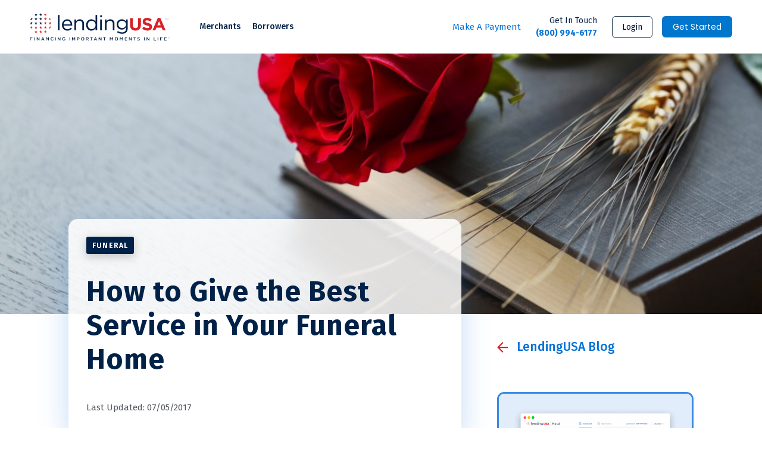

--- FILE ---
content_type: text/html; charset=UTF-8
request_url: https://lendingusa.com/blog/funeral/how-to-give-the-best-service-in-your-funeral-home/
body_size: 19243
content:
<!doctype html>
<html class="no-js" lang="en-US">

<head>
	<meta charset="UTF-8" />
	<meta name="viewport" content="width=device-width, initial-scale=1, user-scalable=1, minimum-scale=1, maximum-scale=5" />
	<meta name='robots' content='index, follow, max-image-preview:large, max-snippet:-1, max-video-preview:-1' />

<!-- Google Tag Manager for WordPress by gtm4wp.com -->
<script data-cfasync="false" data-pagespeed-no-defer type="text/javascript">
	var gtm4wp_datalayer_name = "dataLayer";
	var dataLayer = dataLayer || [];
</script>
<!-- End Google Tag Manager for WordPress by gtm4wp.com -->
	<!-- This site is optimized with the Yoast SEO plugin v20.4 - https://yoast.com/wordpress/plugins/seo/ -->
	<title>How to Give the Best Service in Your Funeral Home - LendingUSA</title>
	<link rel="canonical" href="https://lendingusa.com/blog/funeral/how-to-give-the-best-service-in-your-funeral-home/" />
	<meta property="og:locale" content="en_US" />
	<meta property="og:type" content="article" />
	<meta property="og:title" content="How to Give the Best Service in Your Funeral Home - LendingUSA" />
	<meta property="og:description" content="Are you looking for more ways to take the service you provide in your funeral home to the next level? Like with so many other industries, customer service in the death care industry continues to evolve. Along with an evolving service concept, expectations and needs are also changing. When a family walks through the door [&hellip;]" />
	<meta property="og:url" content="https://lendingusa.com/blog/funeral/how-to-give-the-best-service-in-your-funeral-home/" />
	<meta property="og:site_name" content="LendingUSA" />
	<meta property="article:publisher" content="https://www.facebook.com/lendingusa/" />
	<meta property="article:published_time" content="2017-07-05T21:18:54+00:00" />
	<meta property="article:modified_time" content="2018-08-30T16:57:40+00:00" />
	<meta property="og:image" content="https://lendingusa.com/wp-content/uploads/2017/07/iStock-488260769.jpg" />
	<meta property="og:image:width" content="1254" />
	<meta property="og:image:height" content="836" />
	<meta property="og:image:type" content="image/jpeg" />
	<meta name="author" content="Manoj" />
	<meta name="twitter:card" content="summary_large_image" />
	<meta name="twitter:creator" content="@LendingUSA" />
	<meta name="twitter:site" content="@LendingUSA" />
	<meta name="twitter:label1" content="Written by" />
	<meta name="twitter:data1" content="Manoj" />
	<meta name="twitter:label2" content="Est. reading time" />
	<meta name="twitter:data2" content="6 minutes" />
	<script type="application/ld+json" class="yoast-schema-graph">{"@context":"https://schema.org","@graph":[{"@type":"Article","@id":"https://lendingusa.com/blog/funeral/how-to-give-the-best-service-in-your-funeral-home/#article","isPartOf":{"@id":"https://lendingusa.com/blog/funeral/how-to-give-the-best-service-in-your-funeral-home/"},"author":{"name":"Manoj","@id":"https://lendingusa.com/#/schema/person/669017d0d6b1025c1258f0d4f75f182f"},"headline":"How to Give the Best Service in Your Funeral Home","datePublished":"2017-07-05T21:18:54+00:00","dateModified":"2018-08-30T16:57:40+00:00","mainEntityOfPage":{"@id":"https://lendingusa.com/blog/funeral/how-to-give-the-best-service-in-your-funeral-home/"},"wordCount":1307,"publisher":{"@id":"https://lendingusa.com/#organization"},"image":{"@id":"https://lendingusa.com/blog/funeral/how-to-give-the-best-service-in-your-funeral-home/#primaryimage"},"thumbnailUrl":"https://lendingusa.com/wp-content/uploads/2017/07/iStock-488260769.jpg","articleSection":["Funeral"],"inLanguage":"en-US"},{"@type":"WebPage","@id":"https://lendingusa.com/blog/funeral/how-to-give-the-best-service-in-your-funeral-home/","url":"https://lendingusa.com/blog/funeral/how-to-give-the-best-service-in-your-funeral-home/","name":"How to Give the Best Service in Your Funeral Home - LendingUSA","isPartOf":{"@id":"https://lendingusa.com/#website"},"primaryImageOfPage":{"@id":"https://lendingusa.com/blog/funeral/how-to-give-the-best-service-in-your-funeral-home/#primaryimage"},"image":{"@id":"https://lendingusa.com/blog/funeral/how-to-give-the-best-service-in-your-funeral-home/#primaryimage"},"thumbnailUrl":"https://lendingusa.com/wp-content/uploads/2017/07/iStock-488260769.jpg","datePublished":"2017-07-05T21:18:54+00:00","dateModified":"2018-08-30T16:57:40+00:00","breadcrumb":{"@id":"https://lendingusa.com/blog/funeral/how-to-give-the-best-service-in-your-funeral-home/#breadcrumb"},"inLanguage":"en-US","potentialAction":[{"@type":"ReadAction","target":["https://lendingusa.com/blog/funeral/how-to-give-the-best-service-in-your-funeral-home/"]}]},{"@type":"ImageObject","inLanguage":"en-US","@id":"https://lendingusa.com/blog/funeral/how-to-give-the-best-service-in-your-funeral-home/#primaryimage","url":"https://lendingusa.com/wp-content/uploads/2017/07/iStock-488260769.jpg","contentUrl":"https://lendingusa.com/wp-content/uploads/2017/07/iStock-488260769.jpg","width":1254,"height":836,"caption":"Red rose and ear of wheat with black book"},{"@type":"BreadcrumbList","@id":"https://lendingusa.com/blog/funeral/how-to-give-the-best-service-in-your-funeral-home/#breadcrumb","itemListElement":[{"@type":"ListItem","position":1,"name":"Home","item":"https://lendingusa.com/"},{"@type":"ListItem","position":2,"name":"How to Give the Best Service in Your Funeral Home"}]},{"@type":"WebSite","@id":"https://lendingusa.com/#website","url":"https://lendingusa.com/","name":"LendingUSA","description":"Financing Important Moments in Life","publisher":{"@id":"https://lendingusa.com/#organization"},"potentialAction":[{"@type":"SearchAction","target":{"@type":"EntryPoint","urlTemplate":"https://lendingusa.com/?s={search_term_string}"},"query-input":"required name=search_term_string"}],"inLanguage":"en-US"},{"@type":"Organization","@id":"https://lendingusa.com/#organization","name":"LendingUSA","url":"https://lendingusa.com/","logo":{"@type":"ImageObject","inLanguage":"en-US","@id":"https://lendingusa.com/#/schema/logo/image/","url":"https://lendingusa.com/wp-content/uploads/2018/07/LendingUSA_Logo_TRUEFINAL.png","contentUrl":"https://lendingusa.com/wp-content/uploads/2018/07/LendingUSA_Logo_TRUEFINAL.png","width":5000,"height":1466,"caption":"LendingUSA"},"image":{"@id":"https://lendingusa.com/#/schema/logo/image/"},"sameAs":["https://www.facebook.com/lendingusa/","https://twitter.com/LendingUSA","https://www.linkedin.com/company/lendingusa","https://www.instagram.com/lendingusa/"]},{"@type":"Person","@id":"https://lendingusa.com/#/schema/person/669017d0d6b1025c1258f0d4f75f182f","name":"Manoj","image":{"@type":"ImageObject","inLanguage":"en-US","@id":"https://lendingusa.com/#/schema/person/image/","url":"https://secure.gravatar.com/avatar/f471c349ec41ddbceef2f898fba88e5f?s=96&d=mm&r=g","contentUrl":"https://secure.gravatar.com/avatar/f471c349ec41ddbceef2f898fba88e5f?s=96&d=mm&r=g","caption":"Manoj"}}]}</script>
	<!-- / Yoast SEO plugin. -->


<link rel='dns-prefetch' href='//www.instagram.com' />
<link rel='dns-prefetch' href='//cdnjs.cloudflare.com' />
<link rel='dns-prefetch' href='//cdn.pagesense.io' />
<link rel='dns-prefetch' href='//cdn.jsdelivr.net' />
<link rel='dns-prefetch' href='//fonts.googleapis.com' />
<style id='classic-theme-styles-inline-css' type='text/css'>
/*! This file is auto-generated */
.wp-block-button__link{color:#fff;background-color:#32373c;border-radius:9999px;box-shadow:none;text-decoration:none;padding:calc(.667em + 2px) calc(1.333em + 2px);font-size:1.125em}.wp-block-file__button{background:#32373c;color:#fff;text-decoration:none}
</style>
<style id='global-styles-inline-css' type='text/css'>
body{--wp--preset--color--black: #000000;--wp--preset--color--cyan-bluish-gray: #abb8c3;--wp--preset--color--white: #ffffff;--wp--preset--color--pale-pink: #f78da7;--wp--preset--color--vivid-red: #cf2e2e;--wp--preset--color--luminous-vivid-orange: #ff6900;--wp--preset--color--luminous-vivid-amber: #fcb900;--wp--preset--color--light-green-cyan: #7bdcb5;--wp--preset--color--vivid-green-cyan: #00d084;--wp--preset--color--pale-cyan-blue: #8ed1fc;--wp--preset--color--vivid-cyan-blue: #0693e3;--wp--preset--color--vivid-purple: #9b51e0;--wp--preset--gradient--vivid-cyan-blue-to-vivid-purple: linear-gradient(135deg,rgba(6,147,227,1) 0%,rgb(155,81,224) 100%);--wp--preset--gradient--light-green-cyan-to-vivid-green-cyan: linear-gradient(135deg,rgb(122,220,180) 0%,rgb(0,208,130) 100%);--wp--preset--gradient--luminous-vivid-amber-to-luminous-vivid-orange: linear-gradient(135deg,rgba(252,185,0,1) 0%,rgba(255,105,0,1) 100%);--wp--preset--gradient--luminous-vivid-orange-to-vivid-red: linear-gradient(135deg,rgba(255,105,0,1) 0%,rgb(207,46,46) 100%);--wp--preset--gradient--very-light-gray-to-cyan-bluish-gray: linear-gradient(135deg,rgb(238,238,238) 0%,rgb(169,184,195) 100%);--wp--preset--gradient--cool-to-warm-spectrum: linear-gradient(135deg,rgb(74,234,220) 0%,rgb(151,120,209) 20%,rgb(207,42,186) 40%,rgb(238,44,130) 60%,rgb(251,105,98) 80%,rgb(254,248,76) 100%);--wp--preset--gradient--blush-light-purple: linear-gradient(135deg,rgb(255,206,236) 0%,rgb(152,150,240) 100%);--wp--preset--gradient--blush-bordeaux: linear-gradient(135deg,rgb(254,205,165) 0%,rgb(254,45,45) 50%,rgb(107,0,62) 100%);--wp--preset--gradient--luminous-dusk: linear-gradient(135deg,rgb(255,203,112) 0%,rgb(199,81,192) 50%,rgb(65,88,208) 100%);--wp--preset--gradient--pale-ocean: linear-gradient(135deg,rgb(255,245,203) 0%,rgb(182,227,212) 50%,rgb(51,167,181) 100%);--wp--preset--gradient--electric-grass: linear-gradient(135deg,rgb(202,248,128) 0%,rgb(113,206,126) 100%);--wp--preset--gradient--midnight: linear-gradient(135deg,rgb(2,3,129) 0%,rgb(40,116,252) 100%);--wp--preset--font-size--small: 13px;--wp--preset--font-size--medium: 20px;--wp--preset--font-size--large: 36px;--wp--preset--font-size--x-large: 42px;--wp--preset--spacing--20: 0.44rem;--wp--preset--spacing--30: 0.67rem;--wp--preset--spacing--40: 1rem;--wp--preset--spacing--50: 1.5rem;--wp--preset--spacing--60: 2.25rem;--wp--preset--spacing--70: 3.38rem;--wp--preset--spacing--80: 5.06rem;--wp--preset--shadow--natural: 6px 6px 9px rgba(0, 0, 0, 0.2);--wp--preset--shadow--deep: 12px 12px 50px rgba(0, 0, 0, 0.4);--wp--preset--shadow--sharp: 6px 6px 0px rgba(0, 0, 0, 0.2);--wp--preset--shadow--outlined: 6px 6px 0px -3px rgba(255, 255, 255, 1), 6px 6px rgba(0, 0, 0, 1);--wp--preset--shadow--crisp: 6px 6px 0px rgba(0, 0, 0, 1);}:where(.is-layout-flex){gap: 0.5em;}:where(.is-layout-grid){gap: 0.5em;}body .is-layout-flex{display: flex;}body .is-layout-flex{flex-wrap: wrap;align-items: center;}body .is-layout-flex > *{margin: 0;}body .is-layout-grid{display: grid;}body .is-layout-grid > *{margin: 0;}:where(.wp-block-columns.is-layout-flex){gap: 2em;}:where(.wp-block-columns.is-layout-grid){gap: 2em;}:where(.wp-block-post-template.is-layout-flex){gap: 1.25em;}:where(.wp-block-post-template.is-layout-grid){gap: 1.25em;}.has-black-color{color: var(--wp--preset--color--black) !important;}.has-cyan-bluish-gray-color{color: var(--wp--preset--color--cyan-bluish-gray) !important;}.has-white-color{color: var(--wp--preset--color--white) !important;}.has-pale-pink-color{color: var(--wp--preset--color--pale-pink) !important;}.has-vivid-red-color{color: var(--wp--preset--color--vivid-red) !important;}.has-luminous-vivid-orange-color{color: var(--wp--preset--color--luminous-vivid-orange) !important;}.has-luminous-vivid-amber-color{color: var(--wp--preset--color--luminous-vivid-amber) !important;}.has-light-green-cyan-color{color: var(--wp--preset--color--light-green-cyan) !important;}.has-vivid-green-cyan-color{color: var(--wp--preset--color--vivid-green-cyan) !important;}.has-pale-cyan-blue-color{color: var(--wp--preset--color--pale-cyan-blue) !important;}.has-vivid-cyan-blue-color{color: var(--wp--preset--color--vivid-cyan-blue) !important;}.has-vivid-purple-color{color: var(--wp--preset--color--vivid-purple) !important;}.has-black-background-color{background-color: var(--wp--preset--color--black) !important;}.has-cyan-bluish-gray-background-color{background-color: var(--wp--preset--color--cyan-bluish-gray) !important;}.has-white-background-color{background-color: var(--wp--preset--color--white) !important;}.has-pale-pink-background-color{background-color: var(--wp--preset--color--pale-pink) !important;}.has-vivid-red-background-color{background-color: var(--wp--preset--color--vivid-red) !important;}.has-luminous-vivid-orange-background-color{background-color: var(--wp--preset--color--luminous-vivid-orange) !important;}.has-luminous-vivid-amber-background-color{background-color: var(--wp--preset--color--luminous-vivid-amber) !important;}.has-light-green-cyan-background-color{background-color: var(--wp--preset--color--light-green-cyan) !important;}.has-vivid-green-cyan-background-color{background-color: var(--wp--preset--color--vivid-green-cyan) !important;}.has-pale-cyan-blue-background-color{background-color: var(--wp--preset--color--pale-cyan-blue) !important;}.has-vivid-cyan-blue-background-color{background-color: var(--wp--preset--color--vivid-cyan-blue) !important;}.has-vivid-purple-background-color{background-color: var(--wp--preset--color--vivid-purple) !important;}.has-black-border-color{border-color: var(--wp--preset--color--black) !important;}.has-cyan-bluish-gray-border-color{border-color: var(--wp--preset--color--cyan-bluish-gray) !important;}.has-white-border-color{border-color: var(--wp--preset--color--white) !important;}.has-pale-pink-border-color{border-color: var(--wp--preset--color--pale-pink) !important;}.has-vivid-red-border-color{border-color: var(--wp--preset--color--vivid-red) !important;}.has-luminous-vivid-orange-border-color{border-color: var(--wp--preset--color--luminous-vivid-orange) !important;}.has-luminous-vivid-amber-border-color{border-color: var(--wp--preset--color--luminous-vivid-amber) !important;}.has-light-green-cyan-border-color{border-color: var(--wp--preset--color--light-green-cyan) !important;}.has-vivid-green-cyan-border-color{border-color: var(--wp--preset--color--vivid-green-cyan) !important;}.has-pale-cyan-blue-border-color{border-color: var(--wp--preset--color--pale-cyan-blue) !important;}.has-vivid-cyan-blue-border-color{border-color: var(--wp--preset--color--vivid-cyan-blue) !important;}.has-vivid-purple-border-color{border-color: var(--wp--preset--color--vivid-purple) !important;}.has-vivid-cyan-blue-to-vivid-purple-gradient-background{background: var(--wp--preset--gradient--vivid-cyan-blue-to-vivid-purple) !important;}.has-light-green-cyan-to-vivid-green-cyan-gradient-background{background: var(--wp--preset--gradient--light-green-cyan-to-vivid-green-cyan) !important;}.has-luminous-vivid-amber-to-luminous-vivid-orange-gradient-background{background: var(--wp--preset--gradient--luminous-vivid-amber-to-luminous-vivid-orange) !important;}.has-luminous-vivid-orange-to-vivid-red-gradient-background{background: var(--wp--preset--gradient--luminous-vivid-orange-to-vivid-red) !important;}.has-very-light-gray-to-cyan-bluish-gray-gradient-background{background: var(--wp--preset--gradient--very-light-gray-to-cyan-bluish-gray) !important;}.has-cool-to-warm-spectrum-gradient-background{background: var(--wp--preset--gradient--cool-to-warm-spectrum) !important;}.has-blush-light-purple-gradient-background{background: var(--wp--preset--gradient--blush-light-purple) !important;}.has-blush-bordeaux-gradient-background{background: var(--wp--preset--gradient--blush-bordeaux) !important;}.has-luminous-dusk-gradient-background{background: var(--wp--preset--gradient--luminous-dusk) !important;}.has-pale-ocean-gradient-background{background: var(--wp--preset--gradient--pale-ocean) !important;}.has-electric-grass-gradient-background{background: var(--wp--preset--gradient--electric-grass) !important;}.has-midnight-gradient-background{background: var(--wp--preset--gradient--midnight) !important;}.has-small-font-size{font-size: var(--wp--preset--font-size--small) !important;}.has-medium-font-size{font-size: var(--wp--preset--font-size--medium) !important;}.has-large-font-size{font-size: var(--wp--preset--font-size--large) !important;}.has-x-large-font-size{font-size: var(--wp--preset--font-size--x-large) !important;}
.wp-block-navigation a:where(:not(.wp-element-button)){color: inherit;}
:where(.wp-block-post-template.is-layout-flex){gap: 1.25em;}:where(.wp-block-post-template.is-layout-grid){gap: 1.25em;}
:where(.wp-block-columns.is-layout-flex){gap: 2em;}:where(.wp-block-columns.is-layout-grid){gap: 2em;}
.wp-block-pullquote{font-size: 1.5em;line-height: 1.6;}
</style>
<link rel='stylesheet' id='contact-form-7-css' href='https://lendingusa.com/wp-content/plugins/contact-form-7/includes/css/styles.css?ver=5.7.7' type='text/css' media='all' />
<link rel='stylesheet' id='google-fonts-css' href='//fonts.googleapis.com/css2?family=Poppins%3Aital%2Cwght%400%2C200%3B0%2C300%3B0%2C400%3B0%2C500%3B0%2C600%3B0%2C700%3B0%2C800%3B0%2C900%3B1%2C200%3B1%2C300%3B1%2C400%3B1%2C500%3B1%2C600%3B1%2C700%3B1%2C800%3B1%2C900&#038;display=swap&#038;ver=4abbc942a4ecf2e9db7659bb5337750a' type='text/css' media='all' />
<link rel='stylesheet' id='main-stylesheet-css' href='https://lendingusa.com/wp-content/themes/FoundationPress/dist/assets/css/app.css?ver=1766490120' type='text/css' media='all' />
<link rel='stylesheet' id='theme-fonts-css' href='https://lendingusa.com/wp-content/themes/FoundationPress/assets/fonts/fonts.css?ver=1766488141' type='text/css' media='all' />
<link rel='stylesheet' id='theme-new-css' href='https://lendingusa.com/wp-content/themes/FoundationPress/assets/css/new.css?ver=1766487362' type='text/css' media='all' />
<link rel='stylesheet' id='theme-custom3-css' href='https://lendingusa.com/wp-content/themes/FoundationPress/assets/css/custom.css?ver=1766487370' type='text/css' media='all' />
<link rel='stylesheet' id='theme-style-css' href='https://lendingusa.com/wp-content/themes/FoundationPress/style.css?ver=1766487688' type='text/css' media='all' />
<link rel='stylesheet' id='contrast-color-css' href='https://lendingusa.com/wp-content/themes/FoundationPress/assets/css/contrast.css?ver=1687496663' type='text/css' media='all' />
<link rel='stylesheet' id='animate-css' href='https://lendingusa.com/wp-content/themes/FoundationPress/src/assets/css/animate.min.css?ver=1614346404' type='text/css' media='all' />
<style id='rocket-lazyload-inline-css' type='text/css'>
.rll-youtube-player{position:relative;padding-bottom:56.23%;height:0;overflow:hidden;max-width:100%;}.rll-youtube-player iframe{position:absolute;top:0;left:0;width:100%;height:100%;z-index:100;background:0 0}.rll-youtube-player img{bottom:0;display:block;left:0;margin:auto;max-width:100%;width:100%;position:absolute;right:0;top:0;border:none;height:auto;cursor:pointer;-webkit-transition:.4s all;-moz-transition:.4s all;transition:.4s all}.rll-youtube-player img:hover{-webkit-filter:brightness(75%)}.rll-youtube-player .play{height:72px;width:72px;left:50%;top:50%;margin-left:-36px;margin-top:-36px;position:absolute;background:url(https://lendingusa.com/wp-content/plugins/rocket-lazy-load/assets/img/youtube.png) no-repeat;cursor:pointer}
</style>
<script type="text/javascript" defer src="//cdnjs.cloudflare.com/ajax/libs/jquery/3.5.1/jquery.min.js?ver=3.5.1" id="jquery-js"></script>
<script type="text/javascript" defer src="https://cdn.pagesense.io/js/lendingusa/fd06ba86841a468fb878cce9ac76b049.js?ver=1" id="pagesense-script-js"></script>
<meta name="follow.[base64]" content="dCUrwr2bH5yR3qRG2Ah1"/>
<!-- Google Tag Manager for WordPress by gtm4wp.com -->
<!-- GTM Container placement set to off -->
<script data-cfasync="false" data-pagespeed-no-defer type="text/javascript">
	const console_cmd = console.warn || console.log;
	var dataLayer_content = {"pagePostType":"post","pagePostType2":"single-post","pageCategory":["funeral"],"pagePostAuthor":"Manoj"};
	dataLayer.push( dataLayer_content );
</script>
<script>
	console_cmd && console_cmd("[GTM4WP] Google Tag Manager container code placement set to OFF !!!");
	console_cmd && console_cmd("[GTM4WP] Data layer codes are active but GTM container must be loaded using custom coding !!!");
</script>
<!-- End Google Tag Manager for WordPress by gtm4wp.com -->        <!-- Google Tag Manager -->
		<script>(function(w,d,s,l,i){w[l]=w[l]||[];w[l].push({'gtm.start':
		new Date().getTime(),event:'gtm.js'});var f=d.getElementsByTagName(s)[0],
		j=d.createElement(s),dl=l!='dataLayer'?'&l='+l:'';j.async=true;j.src=
		'https://www.googletagmanager.com/gtm.js?id='+i+dl;f.parentNode.insertBefore(j,f);
		})(window,document,'script','dataLayer', 'GTM-M4RJHR3');</script>
		<!-- End Google Tag Manager --><link rel="icon" href="https://lendingusa.com/wp-content/uploads/2017/09/cropped-favicon-32x32.png" sizes="32x32" />
<link rel="icon" href="https://lendingusa.com/wp-content/uploads/2017/09/cropped-favicon-192x192.png" sizes="192x192" />
<link rel="apple-touch-icon" href="https://lendingusa.com/wp-content/uploads/2017/09/cropped-favicon-180x180.png" />
<meta name="msapplication-TileImage" content="https://lendingusa.com/wp-content/uploads/2017/09/cropped-favicon-270x270.png" />
		<style type="text/css" id="wp-custom-css">
			.h2-more-info {text-align:center; color:#ffffff;}

.highlight-remove::before,
.highlight-remove::after {
    content: none !important;
    display: none !important;
}

.hero-text h1+div>h3:first-child {
    margin-top: -1.5rem !important;
    margin-bottom: 1rem !important;
}

.hero-text h1+div>h3 {
    margin-bottom: 1rem !important;
}		</style>
		<noscript><style id="rocket-lazyload-nojs-css">.rll-youtube-player, [data-lazy-src]{display:none !important;}</style></noscript>	<!-- Google tag (gtag.js) -->
	<script async src="https://www.googletagmanager.com/gtag/js?id=G-GDYPJV7L87"></script>
	<script>
		window.dataLayer = window.dataLayer || [];

		function gtag() {
			dataLayer.push(arguments);
		}
		gtag('js', new Date());

		gtag('config', 'G-GDYPJV7L87');
	</script>
</head>

<body class="post-template-default single single-post postid-1716 single-format-standard sfsi_actvite_theme_thin offcanvas">
	    <!-- Google Tag Manager (noscript) --><noscript><iframe src="https://www.googletagmanager.com/ns.html?id=GTM-M4RJHR3" height="0" width="0" style="display:none;visibility:hidden"></iframe></noscript><!-- End Google Tag Manager (noscript) -->
    <!-- Google tag (gtag.js) -->
    <script async src="https://www.googletagmanager.com/gtag/js?id=G-8BYPNHBPZN"></script>
    <script>
        window.dataLayer = window.dataLayer || [];
        function gtag() { dataLayer.push(arguments); }
        gtag("js", new Date());
        gtag("config", "G-8BYPNHBPZN");
    </script>
    <!-- End Google tag (gtag.js) -->
			
<nav class="mobile-off-canvas-menu off-canvas position-right" id="off-canvas-menu" data-off-canvas data-auto-focus="false" role="navigation">
  <ul id="menu-main-menu" class="vertical menu" data-accordion-menu data-submenu-toggle="true"><li id="menu-item-531" class="menu-item menu-item-type-post_type menu-item-object-page menu-item-has-children menu-item-531"><a href="https://lendingusa.com/merchants/industries-served/">Merchants</a>
<ul class="vertical nested menu">
	<li id="menu-item-21" class="menu-item menu-item-type-post_type menu-item-object-page menu-item-has-children menu-item-21"><a href="https://lendingusa.com/merchants/industries-served/">Industries We Serve</a>
	<ul class="vertical nested menu">
		<li id="menu-item-1018" class="menu-item menu-item-type-custom menu-item-object-custom menu-item-has-children menu-item-1018"><a>Pet Services</a>
		<ul class="vertical nested menu">
			<li id="menu-item-37039" class="menu-item menu-item-type-post_type menu-item-object-page menu-item-37039"><a href="https://lendingusa.com/merchants/dog-training/">Dog Training</a></li>
			<li id="menu-item-36777" class="menu-item menu-item-type-post_type menu-item-object-page menu-item-36777"><a href="https://lendingusa.com/merchants/pet-breeder/">Pet Breeder</a></li>
			<li id="menu-item-176" class="menu-item menu-item-type-post_type menu-item-object-page menu-item-176"><a href="https://lendingusa.com/merchants/pet-retail/">Pet Retail</a></li>
		</ul>
</li>
		<li id="menu-item-171" class="menu-item menu-item-type-post_type menu-item-object-page menu-item-171"><a href="https://lendingusa.com/merchants/funeral/">Funeral</a></li>
		<li id="menu-item-37048" class="menu-item menu-item-type-post_type menu-item-object-page menu-item-37048"><a href="https://lendingusa.com/merchants/tax-resolution/">Tax Resolution</a></li>
		<li id="menu-item-65770" class="menu-item menu-item-type-post_type menu-item-object-page menu-item-65770"><a href="https://lendingusa.com/merchants/moving-services/">Moving Services</a></li>
	</ul>
</li>
	<li id="menu-item-173" class="menu-item menu-item-type-post_type menu-item-object-page menu-item-173"><a href="https://lendingusa.com/merchants/how-it-works/">How it Works</a></li>
	<li id="menu-item-170" class="menu-item menu-item-type-post_type menu-item-object-page menu-item-170"><a href="https://lendingusa.com/merchants/features/">Features</a></li>
	<li id="menu-item-1634" class="menu-item menu-item-type-post_type menu-item-object-page menu-item-1634"><a href="https://lendingusa.com/merchants/merchant-stories/">Merchant Stories</a></li>
	<li id="menu-item-4078" class="menu-item menu-item-type-post_type menu-item-object-page menu-item-4078"><a href="https://lendingusa.com/merchants/resource-library/">Resource Library</a></li>
	<li id="menu-item-3309" class="menu-item menu-item-type-post_type menu-item-object-page menu-item-3309"><a href="https://lendingusa.com/merchants/demo/">Demo</a></li>
	<li id="menu-item-2442" class="menu-item menu-item-type-post_type menu-item-object-page menu-item-2442"><a href="https://lendingusa.com/merchants/enroll/">Enroll</a></li>
	<li id="menu-item-8231" class="menu-item menu-item-type-post_type menu-item-object-page menu-item-8231"><a href="https://lendingusa.com/merchants/frequently-asked-questions/">FAQs</a></li>
</ul>
</li>
<li id="menu-item-532" class="menu-item menu-item-type-post_type menu-item-object-page menu-item-has-children menu-item-532"><a href="https://lendingusa.com/borrowers/industries-served/">Borrowers</a>
<ul class="vertical nested menu">
	<li id="menu-item-24" class="menu-item menu-item-type-post_type menu-item-object-page menu-item-has-children menu-item-24"><a href="https://lendingusa.com/borrowers/industries-served/">Industries We Serve</a>
	<ul class="vertical nested menu">
		<li id="menu-item-990" class="menu-item menu-item-type-custom menu-item-object-custom menu-item-has-children menu-item-990"><a>Medical</a>
		<ul class="vertical nested menu">
			<li id="menu-item-144" class="menu-item menu-item-type-post_type menu-item-object-page menu-item-144"><a href="https://lendingusa.com/borrowers/audiology/">Audiology</a></li>
			<li id="menu-item-147" class="menu-item menu-item-type-post_type menu-item-object-page menu-item-147"><a href="https://lendingusa.com/borrowers/chiropractic/">Chiropractic</a></li>
			<li id="menu-item-148" class="menu-item menu-item-type-post_type menu-item-object-page menu-item-148"><a href="https://lendingusa.com/borrowers/cosmetic-surgery/">Cosmetic Surgery</a></li>
			<li id="menu-item-159" class="menu-item menu-item-type-post_type menu-item-object-page menu-item-159"><a href="https://lendingusa.com/borrowers/specialty-dental/">Dental</a></li>
			<li id="menu-item-149" class="menu-item menu-item-type-post_type menu-item-object-page menu-item-149"><a href="https://lendingusa.com/borrowers/dermatology/">Dermatology</a></li>
			<li id="menu-item-152" class="menu-item menu-item-type-post_type menu-item-object-page menu-item-152"><a href="https://lendingusa.com/borrowers/general-healthcare/">General Healthcare</a></li>
			<li id="menu-item-155" class="menu-item menu-item-type-post_type menu-item-object-page menu-item-155"><a href="https://lendingusa.com/borrowers/lasik-vision/">Lasik &amp; Vision</a></li>
			<li id="menu-item-156" class="menu-item menu-item-type-post_type menu-item-object-page menu-item-156"><a href="https://lendingusa.com/borrowers/medical-devices/">Medical Devices</a></li>
			<li id="menu-item-161" class="menu-item menu-item-type-post_type menu-item-object-page menu-item-161"><a href="https://lendingusa.com/borrowers/weight-loss/">Weight Loss</a></li>
		</ul>
</li>
		<li id="menu-item-1019" class="menu-item menu-item-type-custom menu-item-object-custom menu-item-has-children menu-item-1019"><a>Pet Services</a>
		<ul class="vertical nested menu">
			<li id="menu-item-158" class="menu-item menu-item-type-post_type menu-item-object-page menu-item-158"><a href="https://lendingusa.com/borrowers/pet-retail/">Pet Retail</a></li>
			<li id="menu-item-160" class="menu-item menu-item-type-post_type menu-item-object-page menu-item-160"><a href="https://lendingusa.com/borrowers/veterinary/">Veterinary</a></li>
			<li id="menu-item-15636" class="menu-item menu-item-type-post_type menu-item-object-page menu-item-15636"><a href="https://lendingusa.com/borrowers/dog-training/">Dog Training</a></li>
		</ul>
</li>
		<li id="menu-item-151" class="menu-item menu-item-type-post_type menu-item-object-page menu-item-151"><a href="https://lendingusa.com/borrowers/funeral/">Funeral</a></li>
		<li id="menu-item-1028" class="menu-item menu-item-type-custom menu-item-object-custom menu-item-has-children menu-item-1028"><a>Other Industries</a>
		<ul class="vertical nested menu">
			<li id="menu-item-1041" class="menu-item menu-item-type-post_type menu-item-object-page menu-item-1041"><a href="https://lendingusa.com/borrowers/consumer-services/">Consumer Services</a></li>
		</ul>
</li>
	</ul>
</li>
	<li id="menu-item-153" class="menu-item menu-item-type-post_type menu-item-object-page menu-item-153"><a href="https://lendingusa.com/borrowers/how-it-works/">How it Works</a></li>
	<li id="menu-item-150" class="menu-item menu-item-type-post_type menu-item-object-page menu-item-150"><a href="https://lendingusa.com/borrowers/features/">Features</a></li>
	<li id="menu-item-747" class="menu-item menu-item-type-custom menu-item-object-custom menu-item-747"><a href="https://borrower.lendingusa.com/">Check Your Rate</a></li>
	<li id="menu-item-4003" class="menu-item menu-item-type-custom menu-item-object-custom menu-item-4003"><a href="https://portal.servicingusa.com">Make A Payment</a></li>
	<li id="menu-item-8230" class="menu-item menu-item-type-post_type menu-item-object-page menu-item-8230"><a href="https://lendingusa.com/borrowers/frequently-asked-questions/">FAQs</a></li>
</ul>
</li>
</ul>
  <div class="off-canvas-actions">
    <a class="btn btn-primary arrow mb-3" data-open="getStartedModal" aria-controls="getStartedModal">Get Started</a>
    <a href="https://portal.lendingusa.com/" class="btn btn-secondary mb-3">Merchant Login</a>
    <a href="https://lendingusa.com/borrowers/manage-account" class="btn btn-secondary mb-3">Borrower Login</a>
  </div>
</nav>

<div class="off-canvas-content" data-off-canvas-content>
	
		<div class="wrapper-header">
		<header class="site-header " role="banner" data-sticky data-options="marginTop:0;" data-top-anchor="1"  data-hide-for="large">
			<div class="container pl-0 pr-0">
				<div class="row">
					<div class="col-12">
						<nav class="site-navigation top-bar" role="navigation">
							<div class="top-bar-left">
								<div class="site-desktop-title top-bar-title">
																			<a href="https://lendingusa.com/" rel="home">LendingUSA</a>
																	</div>
							</div>
							<div class="top-bar-right">
								<ul id="menu-main-menu-1" class="dropdown menu desktop-menu" data-dropdown-menu data-alignment="left"><li class="menu-item menu-item-type-post_type menu-item-object-page menu-item-has-children menu-item-531"><a href="https://lendingusa.com/merchants/industries-served/">Merchants</a>
<ul class="dropdown menu vertical" data-toggle>
	<li class="menu-item menu-item-type-post_type menu-item-object-page menu-item-has-children menu-item-21"><a href="https://lendingusa.com/merchants/industries-served/">Industries We Serve</a>
	<ul class="dropdown menu vertical" data-toggle>
		<li class="menu-item menu-item-type-custom menu-item-object-custom menu-item-has-children menu-item-1018"><a>Pet Services</a>
		<ul class="dropdown menu vertical" data-toggle>
			<li class="menu-item menu-item-type-post_type menu-item-object-page menu-item-37039"><a href="https://lendingusa.com/merchants/dog-training/">Dog Training</a></li>
			<li class="menu-item menu-item-type-post_type menu-item-object-page menu-item-36777"><a href="https://lendingusa.com/merchants/pet-breeder/">Pet Breeder</a></li>
			<li class="menu-item menu-item-type-post_type menu-item-object-page menu-item-176"><a href="https://lendingusa.com/merchants/pet-retail/">Pet Retail</a></li>
		</ul>
</li>
		<li class="menu-item menu-item-type-post_type menu-item-object-page menu-item-171"><a href="https://lendingusa.com/merchants/funeral/">Funeral</a></li>
		<li class="menu-item menu-item-type-post_type menu-item-object-page menu-item-37048"><a href="https://lendingusa.com/merchants/tax-resolution/">Tax Resolution</a></li>
		<li class="menu-item menu-item-type-post_type menu-item-object-page menu-item-65770"><a href="https://lendingusa.com/merchants/moving-services/">Moving Services</a></li>
	</ul>
</li>
	<li class="menu-item menu-item-type-post_type menu-item-object-page menu-item-173"><a href="https://lendingusa.com/merchants/how-it-works/">How it Works</a></li>
	<li class="menu-item menu-item-type-post_type menu-item-object-page menu-item-170"><a href="https://lendingusa.com/merchants/features/">Features</a></li>
	<li class="menu-item menu-item-type-post_type menu-item-object-page menu-item-1634"><a href="https://lendingusa.com/merchants/merchant-stories/">Merchant Stories</a></li>
	<li class="menu-item menu-item-type-post_type menu-item-object-page menu-item-4078"><a href="https://lendingusa.com/merchants/resource-library/">Resource Library</a></li>
	<li class="menu-item menu-item-type-post_type menu-item-object-page menu-item-3309"><a href="https://lendingusa.com/merchants/demo/">Demo</a></li>
	<li class="menu-item menu-item-type-post_type menu-item-object-page menu-item-2442"><a href="https://lendingusa.com/merchants/enroll/">Enroll</a></li>
	<li class="menu-item menu-item-type-post_type menu-item-object-page menu-item-8231"><a href="https://lendingusa.com/merchants/frequently-asked-questions/">FAQs</a></li>
</ul>
</li>
<li class="menu-item menu-item-type-post_type menu-item-object-page menu-item-has-children menu-item-532"><a href="https://lendingusa.com/borrowers/industries-served/">Borrowers</a>
<ul class="dropdown menu vertical" data-toggle>
	<li class="menu-item menu-item-type-post_type menu-item-object-page menu-item-has-children menu-item-24"><a href="https://lendingusa.com/borrowers/industries-served/">Industries We Serve</a>
	<ul class="dropdown menu vertical" data-toggle>
		<li class="menu-item menu-item-type-custom menu-item-object-custom menu-item-has-children menu-item-990"><a>Medical</a>
		<ul class="dropdown menu vertical" data-toggle>
			<li class="menu-item menu-item-type-post_type menu-item-object-page menu-item-144"><a href="https://lendingusa.com/borrowers/audiology/">Audiology</a></li>
			<li class="menu-item menu-item-type-post_type menu-item-object-page menu-item-147"><a href="https://lendingusa.com/borrowers/chiropractic/">Chiropractic</a></li>
			<li class="menu-item menu-item-type-post_type menu-item-object-page menu-item-148"><a href="https://lendingusa.com/borrowers/cosmetic-surgery/">Cosmetic Surgery</a></li>
			<li class="menu-item menu-item-type-post_type menu-item-object-page menu-item-159"><a href="https://lendingusa.com/borrowers/specialty-dental/">Dental</a></li>
			<li class="menu-item menu-item-type-post_type menu-item-object-page menu-item-149"><a href="https://lendingusa.com/borrowers/dermatology/">Dermatology</a></li>
			<li class="menu-item menu-item-type-post_type menu-item-object-page menu-item-152"><a href="https://lendingusa.com/borrowers/general-healthcare/">General Healthcare</a></li>
			<li class="menu-item menu-item-type-post_type menu-item-object-page menu-item-155"><a href="https://lendingusa.com/borrowers/lasik-vision/">Lasik &amp; Vision</a></li>
			<li class="menu-item menu-item-type-post_type menu-item-object-page menu-item-156"><a href="https://lendingusa.com/borrowers/medical-devices/">Medical Devices</a></li>
			<li class="menu-item menu-item-type-post_type menu-item-object-page menu-item-161"><a href="https://lendingusa.com/borrowers/weight-loss/">Weight Loss</a></li>
		</ul>
</li>
		<li class="menu-item menu-item-type-custom menu-item-object-custom menu-item-has-children menu-item-1019"><a>Pet Services</a>
		<ul class="dropdown menu vertical" data-toggle>
			<li class="menu-item menu-item-type-post_type menu-item-object-page menu-item-158"><a href="https://lendingusa.com/borrowers/pet-retail/">Pet Retail</a></li>
			<li class="menu-item menu-item-type-post_type menu-item-object-page menu-item-160"><a href="https://lendingusa.com/borrowers/veterinary/">Veterinary</a></li>
			<li class="menu-item menu-item-type-post_type menu-item-object-page menu-item-15636"><a href="https://lendingusa.com/borrowers/dog-training/">Dog Training</a></li>
		</ul>
</li>
		<li class="menu-item menu-item-type-post_type menu-item-object-page menu-item-151"><a href="https://lendingusa.com/borrowers/funeral/">Funeral</a></li>
		<li class="menu-item menu-item-type-custom menu-item-object-custom menu-item-has-children menu-item-1028"><a>Other Industries</a>
		<ul class="dropdown menu vertical" data-toggle>
			<li class="menu-item menu-item-type-post_type menu-item-object-page menu-item-1041"><a href="https://lendingusa.com/borrowers/consumer-services/">Consumer Services</a></li>
		</ul>
</li>
	</ul>
</li>
	<li class="menu-item menu-item-type-post_type menu-item-object-page menu-item-153"><a href="https://lendingusa.com/borrowers/how-it-works/">How it Works</a></li>
	<li class="menu-item menu-item-type-post_type menu-item-object-page menu-item-150"><a href="https://lendingusa.com/borrowers/features/">Features</a></li>
	<li class="menu-item menu-item-type-custom menu-item-object-custom menu-item-747"><a href="https://borrower.lendingusa.com/">Check Your Rate</a></li>
	<li class="menu-item menu-item-type-custom menu-item-object-custom menu-item-4003"><a href="https://portal.servicingusa.com">Make A Payment</a></li>
	<li class="menu-item menu-item-type-post_type menu-item-object-page menu-item-8230"><a href="https://lendingusa.com/borrowers/frequently-asked-questions/">FAQs</a></li>
</ul>
</li>
</ul>								<a href="https://portal.servicingusa.com" class="mkpayment d-none d-md-inline-block" target="_blank">Make A Payment</a>
								<a href="tel:+18009946177" class="phone"><span>Get In Touch</span> (800) 994-6177</a>
								<!--<a href="https://portal.lendingusa.com" class="button secondary">Sign In</a>-->
								<div class="sub-menu-new mr-3 d-none d-xl-inline-block">
									<a href="javascript:void(0)" class="btn btn-secondary">Login</a>
									<div class="sub-login-sec">
										<ul>
											<li><a href="https://portal.lendingusa.com/" class="loginnav-secondary">Merchant Login</a></li>
											<li><a href="https://lendingusa.com/borrowers/myaccount/" class="loginnav-secondary">Borrower Login</a></li>
										</ul>
									</div>
								</div>
								<a class="btn btn-primary arrow d-none d-xl-inline-block" data-open="getStartedModal">Get Started</a>
								<button class="menu-icon" type="button" aria-label="Toggle navigation" data-toggle="off-canvas-menu"></button>

															</div>
						</nav>
					</div>
				</div>
			</div>
		</header>
	</div>
		<section>
		
<div class="grid-container fluid blog-post ">

    <!-- Blog Hero Image -->
  <header class="grid-container fluid hero tertiary ">
    <div class="hero-img" data-interchange="
        [https://lendingusa.com/wp-content/uploads/2017/07/iStock-488260769-410x231.jpg, small],
        [https://lendingusa.com/wp-content/uploads/2017/07/iStock-488260769-1254x440.jpg, medium],
        [https://lendingusa.com/wp-content/uploads/2017/07/iStock-488260769-1254x440.jpg, large],
        [https://lendingusa.com/wp-content/uploads/2017/07/iStock-488260769-1254x440.jpg, xlarge]"></div>
  </header>

  <div class="grid-container main-wrap" role="main">
    <div class="grid-x grid-margin-x">

                    <article class="main-content cell small-12 medium-8 post-1716 post type-post status-publish format-standard has-post-thumbnail hentry category-funeral" id="post-1716">
          <div class="card">
            <div class="card-section">
              <header>
                <div class="badge"><a href="https://lendingusa.com/blog/funeral/" rel="category tag">Funeral</a></div>

                <h1 class="entry-title">How to Give the Best Service in Your Funeral Home</h1>
                
                <!-- blog by name remove div  -->
                <!-- ---------------------------------------------------------------------------------------------------- -->
                <div class="entry-date">
                  <span class="meta">
                    Last Updated: 07/05/2017<br>                  </span>
                </div>

                <!-- ------------------------------------------------------------------------------------------------- -->

                              </header>
            </div>
          </div>
                    <div class="entry-content">
            <p>Are you looking for more ways to take the service you provide in your funeral home to the next level?</p>
<p>Like with so many other industries, customer service in the death care industry continues to evolve. Along with an evolving service concept, expectations and needs are also changing. When a family walks through the door of your funeral home, they are fresh from a variety of service experiences that have shaped what they’re looking for — from both you and your funeral home.</p>
<p>Whether it’s the last friendly barista that served them a great cup of coffee, a helpful set of recommended books that popped up on Amazon, or the last stylish hotel lobby they sat in, all of these things set the bar higher for you. Then, layer in the fact that your customers are grieving families dealing with the death of a loved one. That can make for a seemingly tall order when it comes to giving the best service possible.</p>
<p>Customer experience consultant, speaker and author, Micah Solomon, has this to say in his recent <a href="https://www.forbes.com/sites/micahsolomon/2017/05/26/customer-service-in-deathcare-how-the-funeral-industry-cares-for-the-living/#76845fa761c3">Forbes article</a> on customer service in the deathcare industry — “&#8230;the rule here seems to be that the professionals who populate this industry wouldn’t be here if they weren’t devoted to caring for people in their time of need.”</p>
<p><em>If you’re in the funeral business, chances are that it’s not just a job for you, it’s a calling.</em></p>
<p>As a professional in the deathcare industry, you know that the families who come through your funeral home door may not realize just what their needs really are. What aspects of the environment put them at ease? What questions should they be asking? Do they know how they will pay for funeral arrangements? How will they find ongoing support after the funeral?</p>
<p>All of which leads to yet another question — <em>how can you enhance what you already do for loved ones of the deceased?</em></p>
<p>Dealing with the day to day business of your funeral home may not leave a lot of time to consider new service and support opportunities, so we’ve put together a list of idea starters:</p>
<h2><strong>Environment</strong></h2>
<p>A recent <a href="http://blog.funeralone.com/industry-trends/3-top-funeral-professionals-stealing-hotel-industry/?utm_content=buffer93ed5&amp;utm_medium=social&amp;utm_source=facebook.com&amp;utm_campaign=buffer">funeralOne blog</a> points out, funeral professionals are looking to the hotel industry for inspiration on ways to differentiate their businesses, meet the needs of their customers, and provide a comfortable experience.</p>
<p><img decoding="async" src="data:image/svg+xml,%3Csvg%20xmlns='http://www.w3.org/2000/svg'%20viewBox='0%200%20560%200'%3E%3C/svg%3E" alt="Wooden bench with white hydrangeas.jpeg" width="560" data-lazy-src="http://blog.lendingusa.com/hs-fs/hubfs/blog-images/Funeral%20%E2%80%94%20Best%20Service/Wooden%20bench%20with%20white%20hydrangeas.jpeg?t=1517481658930&amp;width=560&amp;name=Wooden%20bench%20with%20white%20hydrangeas.jpeg" /><noscript><img decoding="async" src="http://blog.lendingusa.com/hs-fs/hubfs/blog-images/Funeral%20%E2%80%94%20Best%20Service/Wooden%20bench%20with%20white%20hydrangeas.jpeg?t=1517481658930&amp;width=560&amp;name=Wooden%20bench%20with%20white%20hydrangeas.jpeg" alt="Wooden bench with white hydrangeas.jpeg" width="560" /></noscript></p>
<p>Does your funeral home offer a warm and inviting atmosphere — one that is not just about meeting with you to plan the funeral? A bright, stylish area with comfortable, updated furniture provides a gathering spot for families and friends to relax and visit with each other. Be sure to include a space for children where they can play and be happily occupied. Lastly, consider creating an attractive outdoor seating area.</p>
<p>Even better, have you thought about adding a small coffee bar or café to your business? You can either create and run the space as part of your funeral home business, or find a local coffee shop or café owner who is interested in running the business from space you provide.</p>
<h2><strong>Books</strong></h2>
<p><img decoding="async" src="data:image/svg+xml,%3Csvg%20xmlns='http://www.w3.org/2000/svg'%20viewBox='0%200%20556%200'%3E%3C/svg%3E" alt="Elder woman reading a book at home and smiling.jpeg" width="556" data-lazy-src="http://blog.lendingusa.com/hs-fs/hubfs/blog-images/Funeral%20%E2%80%94%20Best%20Service/Elder%20woman%20reading%20a%20book%20at%20home%20and%20smiling.jpeg?t=1517481658930&amp;width=556&amp;name=Elder%20woman%20reading%20a%20book%20at%20home%20and%20smiling.jpeg" /><noscript><img decoding="async" src="http://blog.lendingusa.com/hs-fs/hubfs/blog-images/Funeral%20%E2%80%94%20Best%20Service/Elder%20woman%20reading%20a%20book%20at%20home%20and%20smiling.jpeg?t=1517481658930&amp;width=556&amp;name=Elder%20woman%20reading%20a%20book%20at%20home%20and%20smiling.jpeg" alt="Elder woman reading a book at home and smiling.jpeg" width="556" /></noscript></p>
<p>It&#8217;s simple, but often appreciated. Offer helpful book suggestions to those who’ve lost a loved one. You might already have a few books you recommend on loss and grieving, but here are several more worth exploring:</p>
<ul>
<li>Suggestions from <a href="http://www.motheringspirit.com/2017/04/4-books-on-grief-youll-actually-love/">motheringspirit.com</a> &#8212;</li>
</ul>
<p><a href="https://www.amazon.com/Art-Losing-Poems-Grief-Healing/dp/1608194663/ref=as_li_ss_tl?s=books&amp;ie=UTF8&amp;qid=1491132354&amp;sr=1-1&amp;keywords=the+art+of+losing&amp;linkCode=sl1&amp;tag=mothespiri-20&amp;linkId=176d3bd8036d4c59871af03f200836b5">The Art of Losing</a> by Kevin Young — This is a collection of poems on Reckoning, Remembrance, Rituals, Recovery, and Redemption. “So the book is perfect for dipping into when you find yourself in different seasons of missing the ones you love. And he includes poems on the loss of parents, spouses, children, siblings, friends, even strangers.”</p>
<p><a href="https://www.nytimes.com/2015/04/26/books/review/the-light-of-the-world-by-elizabeth-alexander.html?_r=0">The Light of the World</a> by Elizabeth Alexander — “What I thought would be a book that might raise fear and anxiety for me turned out to be an elegy of light and joy.”</p>
<ul>
<li><a href="https://www.amazon.com/Option-Adversity-Building-Resilience-Finding/dp/1524732680/ref=sr_1_1?s=books&amp;ie=UTF8&amp;qid=1497638250&amp;sr=1-1&amp;keywords=sheryl+sandberg+option+b">Option B: Facing Adversity, Building Resilience and Finding Joy</a> by Sheryl Sandberg and Adam Grant — The book’s central theme is that we are not born with a fixed amount of resilience. Rather, it is like a muscle that we can build and draw upon as we need. In this highly-rated book Facebook COO, Sheryl Sandberg, shares personal insights drawn from the sudden loss of her husband, and Wharton professor, Adam Grant shares research he’s done on finding strength and resilience within ourselves.</li>
<li> <a href="https://www.amazon.com/Grief-Grieving-Finding-Meaning-Through/dp/1476775559/ref=zg_bs_4608_18?_encoding=UTF8&amp;psc=1&amp;refRID=YMKGN2AVSP3NWDQ5VC71">On Grief and Grieving — Finding the Meaning of Grief Through the Five Stages of Loss</a> by Elisabeth Kubler-Ross &amp; David Kessler. The authors apply the five stages of death — denial, anger, bargaining, depression and acceptance — to the way we experience the grief process.</li>
</ul>
<h2><strong>Podcasts</strong></h2>
<p>While books are a comfort for some, others may find it easier to listen to podcasts like those listed on <a href="http://www.blogtalkradio.com/grief/family">Blogtalkradio.com</a>. There you’ll find a variety of podcasts that deal with grief.</p>
<p>For those who aren’t sure how to support someone who’s dealing with the death of a loved one, this 8 minute <a href="http://www.npr.org/2017/04/25/525453115/just-show-up-sheryl-sandberg-on-how-to-help-someone-whos-grieving">npr.org podcast</a> offers up advice from Sheryl Sandberg on how best to be there for someone who is grieving.</p>
<h2><strong>Resources specific to children and teens</strong></h2>
<p><strong><img decoding="async" src="data:image/svg+xml,%3Csvg%20xmlns='http://www.w3.org/2000/svg'%20viewBox='0%200%20547%200'%3E%3C/svg%3E" alt="Little child sitting in living room with Teddy bear.jpeg" width="547" data-lazy-src="http://blog.lendingusa.com/hs-fs/hubfs/blog-images/Funeral%20%E2%80%94%20Best%20Service/Little%20child%20sitting%20in%20living%20room%20with%20Teddy%20bear.jpeg?t=1517481658930&amp;width=547&amp;name=Little%20child%20sitting%20in%20living%20room%20with%20Teddy%20bear.jpeg" /><noscript><img decoding="async" src="http://blog.lendingusa.com/hs-fs/hubfs/blog-images/Funeral%20%E2%80%94%20Best%20Service/Little%20child%20sitting%20in%20living%20room%20with%20Teddy%20bear.jpeg?t=1517481658930&amp;width=547&amp;name=Little%20child%20sitting%20in%20living%20room%20with%20Teddy%20bear.jpeg" alt="Little child sitting in living room with Teddy bear.jpeg" width="547" /></noscript></strong></p>
<p>If you’re not familiar with this website, <a href="https://www.dougy.org/">Dougy.org</a> brings together a variety of resources for children, teens and their families coping with loss and grieving. Here you’ll find recommended books, pamphlets, tips on coping, podcasts and even access to training programs for those interested in helping grieving children. It’s got great information for families that need suggestions on how to help their child or teen.</p>
<p>&nbsp;</p>
<h2><strong>Bereavement and grief support ~</strong><strong> </strong></h2>
<p><strong><img decoding="async" src="data:image/svg+xml,%3Csvg%20xmlns='http://www.w3.org/2000/svg'%20viewBox='0%200%20550%200'%3E%3C/svg%3E" alt="Women embracing in support group.jpeg" width="550" data-lazy-src="http://blog.lendingusa.com/hs-fs/hubfs/blog-images/Funeral%20%E2%80%94%20Best%20Service/Women%20embracing%20in%20support%20group.jpeg?t=1517481658930&amp;width=550&amp;name=Women%20embracing%20in%20support%20group.jpeg" /><noscript><img decoding="async" src="http://blog.lendingusa.com/hs-fs/hubfs/blog-images/Funeral%20%E2%80%94%20Best%20Service/Women%20embracing%20in%20support%20group.jpeg?t=1517481658930&amp;width=550&amp;name=Women%20embracing%20in%20support%20group.jpeg" alt="Women embracing in support group.jpeg" width="550" /></noscript></strong></p>
<p>Although the Dougy Center is primarily a resource for children, teens and their families, their <a href="https://www.dougy.org/grief-support-programs/">comprehensive list</a> of support groups features programs for all ages. The list can be searched by city, state, or name of a center.</p>
<p><a href="https://www.taps.org/">TAPS</a> — Tragedy Assistance Program for Survivors, Inc. helps families who have lost a military member. They offer a wide variety of resources including online chat groups, retreats, care groups and events.<strong> </strong></p>
<p>Co-author of <a href="https://www.amazon.com/Grief-Recovery-Handbook-Anniversary-Expanded/dp/0061686077/ref=sr_1_1?s=books&amp;ie=UTF8&amp;qid=1497636479&amp;sr=1-1&amp;keywords=grief+recovery+handbook">The Grief Recovery Handbook</a>, John W. James, founded The Grief Recovery Institute after losing his son and not finding the help he needed to deal with his overwhelming grief. At the time, James found plenty of intellectual help, but that wasn’t what he needed — “&#8230;my brain wasn’t really broken, it was my heart.” The institute’s website, <a href="https://www.griefrecoverymethod.com/">griefrecoverymethod.com</a> is another source of blogs, book and group listings helpful for those dealing with the loss of a loved. They also offer certification to become a grief recovery specialist.</p>
<p>&nbsp;</p>
<h2><strong>Financing ~</strong><strong> </strong></h2>
<p>It’s no surprise to those in the business that paying for a funeral can be expensive. It’s also not surprising that death benefits or life insurance proceeds are not always promptly paid out.</p>
<p>What <em>is</em> surprising is that some funeral directors and staff, feel reluctant to bring up the topic of funeral financing with customers. Offering a financing alternative while going through cost and payment details is simply another way to offer thoughtful service. Especially in the case of delayed or disputed death benefits, families will appreciate having an option besides loading up their credit cards.</p>
<p><em>It can be a struggle to pay for funeral expenses all at once. By providing access to point-of-sale financing through <a href="https://lendingusa.com/freedemo/">LendingUSA</a> you can give customers peace of mind.</em>We’ll help you increase the support and service you already provide grieving families, and we’ll also help grow your business. Schedule a <a href="https://lendingusa.com/freedemo/">demo</a> with us to see how.</p>
<p>&nbsp;</p>
<p>Ultimately, whichever ideas and initiatives you choose to implement, the key is to keep your focus on continually offering heartfelt, compassionate service — from your first interaction through the entirety of the funeral process, and even afterward.</p>
<p><em>How will you give your customers the best service possible?</em></p>

            <!-- <div class="article-footer">
                        <p>This post written by <strong>Manoj</strong>, Published on <strong>July 5, 2017</strong> , Updated on at <span>August 30th, 2018</span>  </p>
                      </div>
        </div> -->
            <footer>
                            <p></p>
            </footer>
                        

                    </article>
      
      
      <aside class="cell small-12 medium-4 sidebar">
  
  <a class="back-link show-for-medium" href="https://lendingusa.com/blog">LendingUSA Blog</a>

  
  <!-- Grow your business with better customer financing -->
  <!-- ---------------------------------------------- -->
  <div class="product-sidebar-area">
    <div class="pro-demo">
                  <div class="pro-demo-img">
        <figure><img width="457" height="328" src="data:image/svg+xml,%3Csvg%20xmlns='http://www.w3.org/2000/svg'%20viewBox='0%200%20457%20328'%3E%3C/svg%3E" class="attachment-rightsideresource-image size-rightsideresource-image" alt="Grow your business with better customer financing" decoding="async" loading="lazy" data-lazy-srcset="https://lendingusa.com/wp-content/uploads/2019/07/Bitmap-457x328.png 457w, https://lendingusa.com/wp-content/uploads/2019/07/Bitmap-300x216.png 300w, https://lendingusa.com/wp-content/uploads/2019/07/Bitmap-1024x736.png 1024w, https://lendingusa.com/wp-content/uploads/2019/07/Bitmap-768x552.png 768w, https://lendingusa.com/wp-content/uploads/2019/07/Bitmap-100x72.png 100w, https://lendingusa.com/wp-content/uploads/2019/07/Bitmap-640x460.png 640w, https://lendingusa.com/wp-content/uploads/2019/07/Bitmap-1200x863.png 1200w, https://lendingusa.com/wp-content/uploads/2019/07/Bitmap.png 1273w" data-lazy-sizes="(max-width: 639px) 98vw, (max-width: 1199px) 64vw, 457px" data-lazy-src="https://lendingusa.com/wp-content/uploads/2019/07/Bitmap-457x328.png" /><noscript><img width="457" height="328" src="https://lendingusa.com/wp-content/uploads/2019/07/Bitmap-457x328.png" class="attachment-rightsideresource-image size-rightsideresource-image" alt="Grow your business with better customer financing" decoding="async" loading="lazy" srcset="https://lendingusa.com/wp-content/uploads/2019/07/Bitmap-457x328.png 457w, https://lendingusa.com/wp-content/uploads/2019/07/Bitmap-300x216.png 300w, https://lendingusa.com/wp-content/uploads/2019/07/Bitmap-1024x736.png 1024w, https://lendingusa.com/wp-content/uploads/2019/07/Bitmap-768x552.png 768w, https://lendingusa.com/wp-content/uploads/2019/07/Bitmap-100x72.png 100w, https://lendingusa.com/wp-content/uploads/2019/07/Bitmap-640x460.png 640w, https://lendingusa.com/wp-content/uploads/2019/07/Bitmap-1200x863.png 1200w, https://lendingusa.com/wp-content/uploads/2019/07/Bitmap.png 1273w" sizes="(max-width: 639px) 98vw, (max-width: 1199px) 64vw, 457px" /></noscript></figure>
      </div>
      <div class="pro-demo-text">
        <h2 class="h4">Ready to get started?</h2>
        <!-- <h2 class="h4">Grow your business with better customer financing</h2> -->
        <a class="button arrow" href="https://lendingusa.com/merchants/demo">Request A Demo</a>
      </div>
    </div>
  </div>

  <!-- Book Training for You and Your Team! -->
  <!-- ===================================================================== -->
  <div class="product-sidebar-area">
    <div class="pro-demo">
                  <!-- <div class="pro-demo-img"> -->
      <div>
        <figure><img width="457" height="328" src="data:image/svg+xml,%3Csvg%20xmlns='http://www.w3.org/2000/svg'%20viewBox='0%200%20457%20328'%3E%3C/svg%3E" class="attachment-rightsideresource-image size-rightsideresource-image" alt=" Book Training for You and Your Team!" decoding="async" loading="lazy" data-lazy-src="https://lendingusa.com/wp-content/uploads/2024/05/TrainingHeader-e1715754540365-457x328.jpg" /><noscript><img width="457" height="328" src="https://lendingusa.com/wp-content/uploads/2024/05/TrainingHeader-e1715754540365-457x328.jpg" class="attachment-rightsideresource-image size-rightsideresource-image" alt=" Book Training for You and Your Team!" decoding="async" loading="lazy" /></noscript></figure>
      </div>
      <div class="pro-demo-text">
        <h2 class="h4"> Book Training for You and Your Team!</h2>
        <a class="button arrow" href="https://lendingusa.zohobookings.com/#/merchant-training">Book a Training Session</a>
      </div>
    </div>
  </div>

  <!-- ---------------------------------------------------------------------------------- -->

  <!--
  <div class="product-sidebar-area">
    <div class="pro-demo">
                  <div class="pro-demo-img">
        <figure><img width="457" height="328" src="data:image/svg+xml,%3Csvg%20xmlns='http://www.w3.org/2000/svg'%20viewBox='0%200%20457%20328'%3E%3C/svg%3E" class="attachment-rightsideresource-image size-rightsideresource-image" alt="Grow your business with better customer financing" decoding="async" loading="lazy" data-lazy-srcset="https://lendingusa.com/wp-content/uploads/2024/02/widget-2.png 457w, https://lendingusa.com/wp-content/uploads/2024/02/widget-2-300x215.png 300w, https://lendingusa.com/wp-content/uploads/2024/02/widget-2-100x72.png 100w" data-lazy-sizes="(max-width: 639px) 98vw, (max-width: 1199px) 64vw, 457px" data-lazy-src="https://lendingusa.com/wp-content/uploads/2024/02/widget-2.png" /><noscript><img width="457" height="328" src="https://lendingusa.com/wp-content/uploads/2024/02/widget-2.png" class="attachment-rightsideresource-image size-rightsideresource-image" alt="Grow your business with better customer financing" decoding="async" loading="lazy" srcset="https://lendingusa.com/wp-content/uploads/2024/02/widget-2.png 457w, https://lendingusa.com/wp-content/uploads/2024/02/widget-2-300x215.png 300w, https://lendingusa.com/wp-content/uploads/2024/02/widget-2-100x72.png 100w" sizes="(max-width: 639px) 98vw, (max-width: 1199px) 64vw, 457px" /></noscript></figure>
      </div>
      <div class="pro-demo-text">
        <h2 class="h4">Try Our Monthly Payment Calculator</h2>
        <a class="button arrow" href="https://lendingusa.com/borrowers/loan-calculator/?utm_source=blog&utm_medium=blog-widget">Try It Now </a>
   </div>
    </div>
  </div> -->


  <!-- new Added sidebar
-------------------------------------------- -->

    <!--
  <div class="card">
    <div class="card-section">
      <h3>Share This Article</h3>
                </div>
  </div> -->

  
    <!-- Related Articles New Code  -->
    <!-- ========================================================================================================== -->
              <div class="card">
        <div class="card-section">
          <h2 class="h4 highlight text-center">Related Articles</h2>
          <ul class="relared-post-cat">
                          <li>
                <a href="https://lendingusa.com/blog/embedded-financing/how-embedded-financing-works-a-complete-overview-for-your-business/" rel="bookmark" title="How Embedded Financing Works: A Complete Overview for Your Business">
                  <div class="rel-img">
                    <img width="100" height="56" src="data:image/svg+xml,%3Csvg%20xmlns='http://www.w3.org/2000/svg'%20viewBox='0%200%20100%2056'%3E%3C/svg%3E" class="attachment-fp-tiny size-fp-tiny wp-post-image" alt="How Embedded Financing Works: A Complete Overview for Your Business" decoding="async" loading="lazy" data-lazy-srcset="https://lendingusa.com/wp-content/uploads/2025/05/embedded-fnancing-works-main01-100x56.jpg 100w, https://lendingusa.com/wp-content/uploads/2025/05/embedded-fnancing-works-main01-300x169.jpg 300w, https://lendingusa.com/wp-content/uploads/2025/05/embedded-fnancing-works-main01-640x360.jpg 640w, https://lendingusa.com/wp-content/uploads/2025/05/embedded-fnancing-works-main01-560x315.jpg 560w, https://lendingusa.com/wp-content/uploads/2025/05/embedded-fnancing-works-main01-410x231.jpg 410w, https://lendingusa.com/wp-content/uploads/2025/05/embedded-fnancing-works-main01.jpg 700w" data-lazy-sizes="(max-width: 639px) 98vw, (max-width: 1199px) 64vw, 100px" data-lazy-src="https://lendingusa.com/wp-content/uploads/2025/05/embedded-fnancing-works-main01-100x56.jpg" /><noscript><img width="100" height="56" src="https://lendingusa.com/wp-content/uploads/2025/05/embedded-fnancing-works-main01-100x56.jpg" class="attachment-fp-tiny size-fp-tiny wp-post-image" alt="How Embedded Financing Works: A Complete Overview for Your Business" decoding="async" loading="lazy" srcset="https://lendingusa.com/wp-content/uploads/2025/05/embedded-fnancing-works-main01-100x56.jpg 100w, https://lendingusa.com/wp-content/uploads/2025/05/embedded-fnancing-works-main01-300x169.jpg 300w, https://lendingusa.com/wp-content/uploads/2025/05/embedded-fnancing-works-main01-640x360.jpg 640w, https://lendingusa.com/wp-content/uploads/2025/05/embedded-fnancing-works-main01-560x315.jpg 560w, https://lendingusa.com/wp-content/uploads/2025/05/embedded-fnancing-works-main01-410x231.jpg 410w, https://lendingusa.com/wp-content/uploads/2025/05/embedded-fnancing-works-main01.jpg 700w" sizes="(max-width: 639px) 98vw, (max-width: 1199px) 64vw, 100px" /></noscript>                  </div>
                  <span>How Embedded Financing Works: A Complete Overview for Your Business</span>
                </a>
              </li>
                          <li>
                <a href="https://lendingusa.com/blog/embedded-financing/how-embedded-financing-solves-the-challenges-of-traditional-financing/" rel="bookmark" title="How Embedded Financing Solves the Challenges of Traditional Financing">
                  <div class="rel-img">
                    <img width="100" height="56" src="data:image/svg+xml,%3Csvg%20xmlns='http://www.w3.org/2000/svg'%20viewBox='0%200%20100%2056'%3E%3C/svg%3E" class="attachment-fp-tiny size-fp-tiny wp-post-image" alt="How Embedded Financing Solves the Challenges of Traditional Financing" decoding="async" loading="lazy" data-lazy-srcset="https://lendingusa.com/wp-content/uploads/2025/05/how-embedded-financing-solves-main01-sm-100x56.jpg 100w, https://lendingusa.com/wp-content/uploads/2025/05/how-embedded-financing-solves-main01-sm-300x169.jpg 300w, https://lendingusa.com/wp-content/uploads/2025/05/how-embedded-financing-solves-main01-sm-640x360.jpg 640w, https://lendingusa.com/wp-content/uploads/2025/05/how-embedded-financing-solves-main01-sm-560x315.jpg 560w, https://lendingusa.com/wp-content/uploads/2025/05/how-embedded-financing-solves-main01-sm-410x231.jpg 410w, https://lendingusa.com/wp-content/uploads/2025/05/how-embedded-financing-solves-main01-sm.jpg 700w" data-lazy-sizes="(max-width: 639px) 98vw, (max-width: 1199px) 64vw, 100px" data-lazy-src="https://lendingusa.com/wp-content/uploads/2025/05/how-embedded-financing-solves-main01-sm-100x56.jpg" /><noscript><img width="100" height="56" src="https://lendingusa.com/wp-content/uploads/2025/05/how-embedded-financing-solves-main01-sm-100x56.jpg" class="attachment-fp-tiny size-fp-tiny wp-post-image" alt="How Embedded Financing Solves the Challenges of Traditional Financing" decoding="async" loading="lazy" srcset="https://lendingusa.com/wp-content/uploads/2025/05/how-embedded-financing-solves-main01-sm-100x56.jpg 100w, https://lendingusa.com/wp-content/uploads/2025/05/how-embedded-financing-solves-main01-sm-300x169.jpg 300w, https://lendingusa.com/wp-content/uploads/2025/05/how-embedded-financing-solves-main01-sm-640x360.jpg 640w, https://lendingusa.com/wp-content/uploads/2025/05/how-embedded-financing-solves-main01-sm-560x315.jpg 560w, https://lendingusa.com/wp-content/uploads/2025/05/how-embedded-financing-solves-main01-sm-410x231.jpg 410w, https://lendingusa.com/wp-content/uploads/2025/05/how-embedded-financing-solves-main01-sm.jpg 700w" sizes="(max-width: 639px) 98vw, (max-width: 1199px) 64vw, 100px" /></noscript>                  </div>
                  <span>How Embedded Financing Solves the Challenges of Traditional Financing</span>
                </a>
              </li>
                          <li>
                <a href="https://lendingusa.com/blog/embedded-financing/the-impact-of-embedded-financing-on-your-businesss-bottom-line/" rel="bookmark" title="The Impact of Embedded Financing on Your Business’s Bottom Line">
                  <div class="rel-img">
                    <img width="100" height="56" src="data:image/svg+xml,%3Csvg%20xmlns='http://www.w3.org/2000/svg'%20viewBox='0%200%20100%2056'%3E%3C/svg%3E" class="attachment-fp-tiny size-fp-tiny wp-post-image" alt="The Impact of Embedded Financing on Your Business’s Bottom Line" decoding="async" loading="lazy" data-lazy-srcset="https://lendingusa.com/wp-content/uploads/2025/05/theImpacteofembedded-main01-100x56.jpg 100w, https://lendingusa.com/wp-content/uploads/2025/05/theImpacteofembedded-main01-300x169.jpg 300w, https://lendingusa.com/wp-content/uploads/2025/05/theImpacteofembedded-main01-640x360.jpg 640w, https://lendingusa.com/wp-content/uploads/2025/05/theImpacteofembedded-main01-560x315.jpg 560w, https://lendingusa.com/wp-content/uploads/2025/05/theImpacteofembedded-main01-410x231.jpg 410w, https://lendingusa.com/wp-content/uploads/2025/05/theImpacteofembedded-main01.jpg 700w" data-lazy-sizes="(max-width: 639px) 98vw, (max-width: 1199px) 64vw, 100px" data-lazy-src="https://lendingusa.com/wp-content/uploads/2025/05/theImpacteofembedded-main01-100x56.jpg" /><noscript><img width="100" height="56" src="https://lendingusa.com/wp-content/uploads/2025/05/theImpacteofembedded-main01-100x56.jpg" class="attachment-fp-tiny size-fp-tiny wp-post-image" alt="The Impact of Embedded Financing on Your Business’s Bottom Line" decoding="async" loading="lazy" srcset="https://lendingusa.com/wp-content/uploads/2025/05/theImpacteofembedded-main01-100x56.jpg 100w, https://lendingusa.com/wp-content/uploads/2025/05/theImpacteofembedded-main01-300x169.jpg 300w, https://lendingusa.com/wp-content/uploads/2025/05/theImpacteofembedded-main01-640x360.jpg 640w, https://lendingusa.com/wp-content/uploads/2025/05/theImpacteofembedded-main01-560x315.jpg 560w, https://lendingusa.com/wp-content/uploads/2025/05/theImpacteofembedded-main01-410x231.jpg 410w, https://lendingusa.com/wp-content/uploads/2025/05/theImpacteofembedded-main01.jpg 700w" sizes="(max-width: 639px) 98vw, (max-width: 1199px) 64vw, 100px" /></noscript>                  </div>
                  <span>The Impact of Embedded Financing on Your Business’s Bottom Line</span>
                </a>
              </li>
                          <li>
                <a href="https://lendingusa.com/blog/embedded-financing/lendingusa-embedded-financing-case-study/" rel="bookmark" title="LendingUSA Embedded Financing: Case Study">
                  <div class="rel-img">
                    <img width="100" height="56" src="data:image/svg+xml,%3Csvg%20xmlns='http://www.w3.org/2000/svg'%20viewBox='0%200%20100%2056'%3E%3C/svg%3E" class="attachment-fp-tiny size-fp-tiny wp-post-image" alt="LendingUSA Embedded Financing: Case Study" decoding="async" loading="lazy" data-lazy-srcset="https://lendingusa.com/wp-content/uploads/2025/05/LendingUSA-Embedded-Financing-Case-Study-main01-100x56.jpg 100w, https://lendingusa.com/wp-content/uploads/2025/05/LendingUSA-Embedded-Financing-Case-Study-main01-300x169.jpg 300w, https://lendingusa.com/wp-content/uploads/2025/05/LendingUSA-Embedded-Financing-Case-Study-main01-640x360.jpg 640w, https://lendingusa.com/wp-content/uploads/2025/05/LendingUSA-Embedded-Financing-Case-Study-main01-560x315.jpg 560w, https://lendingusa.com/wp-content/uploads/2025/05/LendingUSA-Embedded-Financing-Case-Study-main01-410x231.jpg 410w, https://lendingusa.com/wp-content/uploads/2025/05/LendingUSA-Embedded-Financing-Case-Study-main01.jpg 700w" data-lazy-sizes="(max-width: 639px) 98vw, (max-width: 1199px) 64vw, 100px" data-lazy-src="https://lendingusa.com/wp-content/uploads/2025/05/LendingUSA-Embedded-Financing-Case-Study-main01-100x56.jpg" /><noscript><img width="100" height="56" src="https://lendingusa.com/wp-content/uploads/2025/05/LendingUSA-Embedded-Financing-Case-Study-main01-100x56.jpg" class="attachment-fp-tiny size-fp-tiny wp-post-image" alt="LendingUSA Embedded Financing: Case Study" decoding="async" loading="lazy" srcset="https://lendingusa.com/wp-content/uploads/2025/05/LendingUSA-Embedded-Financing-Case-Study-main01-100x56.jpg 100w, https://lendingusa.com/wp-content/uploads/2025/05/LendingUSA-Embedded-Financing-Case-Study-main01-300x169.jpg 300w, https://lendingusa.com/wp-content/uploads/2025/05/LendingUSA-Embedded-Financing-Case-Study-main01-640x360.jpg 640w, https://lendingusa.com/wp-content/uploads/2025/05/LendingUSA-Embedded-Financing-Case-Study-main01-560x315.jpg 560w, https://lendingusa.com/wp-content/uploads/2025/05/LendingUSA-Embedded-Financing-Case-Study-main01-410x231.jpg 410w, https://lendingusa.com/wp-content/uploads/2025/05/LendingUSA-Embedded-Financing-Case-Study-main01.jpg 700w" sizes="(max-width: 639px) 98vw, (max-width: 1199px) 64vw, 100px" /></noscript>                  </div>
                  <span>LendingUSA Embedded Financing: Case Study</span>
                </a>
              </li>
                          <li>
                <a href="https://lendingusa.com/blog/financing/unlock-real-time-business-insights-with-lendingusas-embedded-financing-solutions/" rel="bookmark" title="Unlock Real-Time Business Insights with LendingUSA’s Embedded Financing Solutions">
                  <div class="rel-img">
                    <img width="100" height="56" src="data:image/svg+xml,%3Csvg%20xmlns='http://www.w3.org/2000/svg'%20viewBox='0%200%20100%2056'%3E%3C/svg%3E" class="attachment-fp-tiny size-fp-tiny wp-post-image" alt="Unlock Real-Time Business Insights with LendingUSA’s Embedded Financing Solutions" decoding="async" loading="lazy" data-lazy-srcset="https://lendingusa.com/wp-content/uploads/2025/05/Unlock-Real-Time-Business-main01-100x56.jpg 100w, https://lendingusa.com/wp-content/uploads/2025/05/Unlock-Real-Time-Business-main01-300x169.jpg 300w, https://lendingusa.com/wp-content/uploads/2025/05/Unlock-Real-Time-Business-main01-640x360.jpg 640w, https://lendingusa.com/wp-content/uploads/2025/05/Unlock-Real-Time-Business-main01-560x315.jpg 560w, https://lendingusa.com/wp-content/uploads/2025/05/Unlock-Real-Time-Business-main01-410x231.jpg 410w, https://lendingusa.com/wp-content/uploads/2025/05/Unlock-Real-Time-Business-main01.jpg 700w" data-lazy-sizes="(max-width: 639px) 98vw, (max-width: 1199px) 64vw, 100px" data-lazy-src="https://lendingusa.com/wp-content/uploads/2025/05/Unlock-Real-Time-Business-main01-100x56.jpg" /><noscript><img width="100" height="56" src="https://lendingusa.com/wp-content/uploads/2025/05/Unlock-Real-Time-Business-main01-100x56.jpg" class="attachment-fp-tiny size-fp-tiny wp-post-image" alt="Unlock Real-Time Business Insights with LendingUSA’s Embedded Financing Solutions" decoding="async" loading="lazy" srcset="https://lendingusa.com/wp-content/uploads/2025/05/Unlock-Real-Time-Business-main01-100x56.jpg 100w, https://lendingusa.com/wp-content/uploads/2025/05/Unlock-Real-Time-Business-main01-300x169.jpg 300w, https://lendingusa.com/wp-content/uploads/2025/05/Unlock-Real-Time-Business-main01-640x360.jpg 640w, https://lendingusa.com/wp-content/uploads/2025/05/Unlock-Real-Time-Business-main01-560x315.jpg 560w, https://lendingusa.com/wp-content/uploads/2025/05/Unlock-Real-Time-Business-main01-410x231.jpg 410w, https://lendingusa.com/wp-content/uploads/2025/05/Unlock-Real-Time-Business-main01.jpg 700w" sizes="(max-width: 639px) 98vw, (max-width: 1199px) 64vw, 100px" /></noscript>                  </div>
                  <span>Unlock Real-Time Business Insights with LendingUSA’s Embedded Financing Solutions</span>
                </a>
              </li>
                      </ul>
        </div>
      </div>
    
    <!-- Related Articles old code  -->
    <!-- ========================================================================================================== -->
    <!--
<div class="card">
  <div class="card-section">
    <h2 class="h4 highlight text-center">Related Articles</h2>
    <ul class="relared-post-cat">
              <li>
          <a href="https://lendingusa.com/blog/embedded-financing/how-embedded-financing-works-a-complete-overview-for-your-business/" rel="bookmark" title="How Embedded Financing Works: A Complete Overview for Your Business">
            <div class="rel-img">
              <img width="100" height="56" src="data:image/svg+xml,%3Csvg%20xmlns='http://www.w3.org/2000/svg'%20viewBox='0%200%20100%2056'%3E%3C/svg%3E" class="attachment-fp-tiny size-fp-tiny wp-post-image" alt="How Embedded Financing Works: A Complete Overview for Your Business" decoding="async" loading="lazy" data-lazy-srcset="https://lendingusa.com/wp-content/uploads/2025/05/embedded-fnancing-works-main01-100x56.jpg 100w, https://lendingusa.com/wp-content/uploads/2025/05/embedded-fnancing-works-main01-300x169.jpg 300w, https://lendingusa.com/wp-content/uploads/2025/05/embedded-fnancing-works-main01-640x360.jpg 640w, https://lendingusa.com/wp-content/uploads/2025/05/embedded-fnancing-works-main01-560x315.jpg 560w, https://lendingusa.com/wp-content/uploads/2025/05/embedded-fnancing-works-main01-410x231.jpg 410w, https://lendingusa.com/wp-content/uploads/2025/05/embedded-fnancing-works-main01.jpg 700w" data-lazy-sizes="(max-width: 639px) 98vw, (max-width: 1199px) 64vw, 100px" data-lazy-src="https://lendingusa.com/wp-content/uploads/2025/05/embedded-fnancing-works-main01-100x56.jpg" /><noscript><img width="100" height="56" src="https://lendingusa.com/wp-content/uploads/2025/05/embedded-fnancing-works-main01-100x56.jpg" class="attachment-fp-tiny size-fp-tiny wp-post-image" alt="How Embedded Financing Works: A Complete Overview for Your Business" decoding="async" loading="lazy" srcset="https://lendingusa.com/wp-content/uploads/2025/05/embedded-fnancing-works-main01-100x56.jpg 100w, https://lendingusa.com/wp-content/uploads/2025/05/embedded-fnancing-works-main01-300x169.jpg 300w, https://lendingusa.com/wp-content/uploads/2025/05/embedded-fnancing-works-main01-640x360.jpg 640w, https://lendingusa.com/wp-content/uploads/2025/05/embedded-fnancing-works-main01-560x315.jpg 560w, https://lendingusa.com/wp-content/uploads/2025/05/embedded-fnancing-works-main01-410x231.jpg 410w, https://lendingusa.com/wp-content/uploads/2025/05/embedded-fnancing-works-main01.jpg 700w" sizes="(max-width: 639px) 98vw, (max-width: 1199px) 64vw, 100px" /></noscript>            </div>
            <span>How Embedded Financing Works: A Complete Overview for Your Business</span>
          </a>
        </li>
              <li>
          <a href="https://lendingusa.com/blog/embedded-financing/how-embedded-financing-solves-the-challenges-of-traditional-financing/" rel="bookmark" title="How Embedded Financing Solves the Challenges of Traditional Financing">
            <div class="rel-img">
              <img width="100" height="56" src="data:image/svg+xml,%3Csvg%20xmlns='http://www.w3.org/2000/svg'%20viewBox='0%200%20100%2056'%3E%3C/svg%3E" class="attachment-fp-tiny size-fp-tiny wp-post-image" alt="How Embedded Financing Solves the Challenges of Traditional Financing" decoding="async" loading="lazy" data-lazy-srcset="https://lendingusa.com/wp-content/uploads/2025/05/how-embedded-financing-solves-main01-sm-100x56.jpg 100w, https://lendingusa.com/wp-content/uploads/2025/05/how-embedded-financing-solves-main01-sm-300x169.jpg 300w, https://lendingusa.com/wp-content/uploads/2025/05/how-embedded-financing-solves-main01-sm-640x360.jpg 640w, https://lendingusa.com/wp-content/uploads/2025/05/how-embedded-financing-solves-main01-sm-560x315.jpg 560w, https://lendingusa.com/wp-content/uploads/2025/05/how-embedded-financing-solves-main01-sm-410x231.jpg 410w, https://lendingusa.com/wp-content/uploads/2025/05/how-embedded-financing-solves-main01-sm.jpg 700w" data-lazy-sizes="(max-width: 639px) 98vw, (max-width: 1199px) 64vw, 100px" data-lazy-src="https://lendingusa.com/wp-content/uploads/2025/05/how-embedded-financing-solves-main01-sm-100x56.jpg" /><noscript><img width="100" height="56" src="https://lendingusa.com/wp-content/uploads/2025/05/how-embedded-financing-solves-main01-sm-100x56.jpg" class="attachment-fp-tiny size-fp-tiny wp-post-image" alt="How Embedded Financing Solves the Challenges of Traditional Financing" decoding="async" loading="lazy" srcset="https://lendingusa.com/wp-content/uploads/2025/05/how-embedded-financing-solves-main01-sm-100x56.jpg 100w, https://lendingusa.com/wp-content/uploads/2025/05/how-embedded-financing-solves-main01-sm-300x169.jpg 300w, https://lendingusa.com/wp-content/uploads/2025/05/how-embedded-financing-solves-main01-sm-640x360.jpg 640w, https://lendingusa.com/wp-content/uploads/2025/05/how-embedded-financing-solves-main01-sm-560x315.jpg 560w, https://lendingusa.com/wp-content/uploads/2025/05/how-embedded-financing-solves-main01-sm-410x231.jpg 410w, https://lendingusa.com/wp-content/uploads/2025/05/how-embedded-financing-solves-main01-sm.jpg 700w" sizes="(max-width: 639px) 98vw, (max-width: 1199px) 64vw, 100px" /></noscript>            </div>
            <span>How Embedded Financing Solves the Challenges of Traditional Financing</span>
          </a>
        </li>
              <li>
          <a href="https://lendingusa.com/blog/embedded-financing/the-impact-of-embedded-financing-on-your-businesss-bottom-line/" rel="bookmark" title="The Impact of Embedded Financing on Your Business’s Bottom Line">
            <div class="rel-img">
              <img width="100" height="56" src="data:image/svg+xml,%3Csvg%20xmlns='http://www.w3.org/2000/svg'%20viewBox='0%200%20100%2056'%3E%3C/svg%3E" class="attachment-fp-tiny size-fp-tiny wp-post-image" alt="The Impact of Embedded Financing on Your Business’s Bottom Line" decoding="async" loading="lazy" data-lazy-srcset="https://lendingusa.com/wp-content/uploads/2025/05/theImpacteofembedded-main01-100x56.jpg 100w, https://lendingusa.com/wp-content/uploads/2025/05/theImpacteofembedded-main01-300x169.jpg 300w, https://lendingusa.com/wp-content/uploads/2025/05/theImpacteofembedded-main01-640x360.jpg 640w, https://lendingusa.com/wp-content/uploads/2025/05/theImpacteofembedded-main01-560x315.jpg 560w, https://lendingusa.com/wp-content/uploads/2025/05/theImpacteofembedded-main01-410x231.jpg 410w, https://lendingusa.com/wp-content/uploads/2025/05/theImpacteofembedded-main01.jpg 700w" data-lazy-sizes="(max-width: 639px) 98vw, (max-width: 1199px) 64vw, 100px" data-lazy-src="https://lendingusa.com/wp-content/uploads/2025/05/theImpacteofembedded-main01-100x56.jpg" /><noscript><img width="100" height="56" src="https://lendingusa.com/wp-content/uploads/2025/05/theImpacteofembedded-main01-100x56.jpg" class="attachment-fp-tiny size-fp-tiny wp-post-image" alt="The Impact of Embedded Financing on Your Business’s Bottom Line" decoding="async" loading="lazy" srcset="https://lendingusa.com/wp-content/uploads/2025/05/theImpacteofembedded-main01-100x56.jpg 100w, https://lendingusa.com/wp-content/uploads/2025/05/theImpacteofembedded-main01-300x169.jpg 300w, https://lendingusa.com/wp-content/uploads/2025/05/theImpacteofembedded-main01-640x360.jpg 640w, https://lendingusa.com/wp-content/uploads/2025/05/theImpacteofembedded-main01-560x315.jpg 560w, https://lendingusa.com/wp-content/uploads/2025/05/theImpacteofembedded-main01-410x231.jpg 410w, https://lendingusa.com/wp-content/uploads/2025/05/theImpacteofembedded-main01.jpg 700w" sizes="(max-width: 639px) 98vw, (max-width: 1199px) 64vw, 100px" /></noscript>            </div>
            <span>The Impact of Embedded Financing on Your Business’s Bottom Line</span>
          </a>
        </li>
              <li>
          <a href="https://lendingusa.com/blog/embedded-financing/lendingusa-embedded-financing-case-study/" rel="bookmark" title="LendingUSA Embedded Financing: Case Study">
            <div class="rel-img">
              <img width="100" height="56" src="data:image/svg+xml,%3Csvg%20xmlns='http://www.w3.org/2000/svg'%20viewBox='0%200%20100%2056'%3E%3C/svg%3E" class="attachment-fp-tiny size-fp-tiny wp-post-image" alt="LendingUSA Embedded Financing: Case Study" decoding="async" loading="lazy" data-lazy-srcset="https://lendingusa.com/wp-content/uploads/2025/05/LendingUSA-Embedded-Financing-Case-Study-main01-100x56.jpg 100w, https://lendingusa.com/wp-content/uploads/2025/05/LendingUSA-Embedded-Financing-Case-Study-main01-300x169.jpg 300w, https://lendingusa.com/wp-content/uploads/2025/05/LendingUSA-Embedded-Financing-Case-Study-main01-640x360.jpg 640w, https://lendingusa.com/wp-content/uploads/2025/05/LendingUSA-Embedded-Financing-Case-Study-main01-560x315.jpg 560w, https://lendingusa.com/wp-content/uploads/2025/05/LendingUSA-Embedded-Financing-Case-Study-main01-410x231.jpg 410w, https://lendingusa.com/wp-content/uploads/2025/05/LendingUSA-Embedded-Financing-Case-Study-main01.jpg 700w" data-lazy-sizes="(max-width: 639px) 98vw, (max-width: 1199px) 64vw, 100px" data-lazy-src="https://lendingusa.com/wp-content/uploads/2025/05/LendingUSA-Embedded-Financing-Case-Study-main01-100x56.jpg" /><noscript><img width="100" height="56" src="https://lendingusa.com/wp-content/uploads/2025/05/LendingUSA-Embedded-Financing-Case-Study-main01-100x56.jpg" class="attachment-fp-tiny size-fp-tiny wp-post-image" alt="LendingUSA Embedded Financing: Case Study" decoding="async" loading="lazy" srcset="https://lendingusa.com/wp-content/uploads/2025/05/LendingUSA-Embedded-Financing-Case-Study-main01-100x56.jpg 100w, https://lendingusa.com/wp-content/uploads/2025/05/LendingUSA-Embedded-Financing-Case-Study-main01-300x169.jpg 300w, https://lendingusa.com/wp-content/uploads/2025/05/LendingUSA-Embedded-Financing-Case-Study-main01-640x360.jpg 640w, https://lendingusa.com/wp-content/uploads/2025/05/LendingUSA-Embedded-Financing-Case-Study-main01-560x315.jpg 560w, https://lendingusa.com/wp-content/uploads/2025/05/LendingUSA-Embedded-Financing-Case-Study-main01-410x231.jpg 410w, https://lendingusa.com/wp-content/uploads/2025/05/LendingUSA-Embedded-Financing-Case-Study-main01.jpg 700w" sizes="(max-width: 639px) 98vw, (max-width: 1199px) 64vw, 100px" /></noscript>            </div>
            <span>LendingUSA Embedded Financing: Case Study</span>
          </a>
        </li>
              <li>
          <a href="https://lendingusa.com/blog/financing/unlock-real-time-business-insights-with-lendingusas-embedded-financing-solutions/" rel="bookmark" title="Unlock Real-Time Business Insights with LendingUSA’s Embedded Financing Solutions">
            <div class="rel-img">
              <img width="100" height="56" src="data:image/svg+xml,%3Csvg%20xmlns='http://www.w3.org/2000/svg'%20viewBox='0%200%20100%2056'%3E%3C/svg%3E" class="attachment-fp-tiny size-fp-tiny wp-post-image" alt="Unlock Real-Time Business Insights with LendingUSA’s Embedded Financing Solutions" decoding="async" loading="lazy" data-lazy-srcset="https://lendingusa.com/wp-content/uploads/2025/05/Unlock-Real-Time-Business-main01-100x56.jpg 100w, https://lendingusa.com/wp-content/uploads/2025/05/Unlock-Real-Time-Business-main01-300x169.jpg 300w, https://lendingusa.com/wp-content/uploads/2025/05/Unlock-Real-Time-Business-main01-640x360.jpg 640w, https://lendingusa.com/wp-content/uploads/2025/05/Unlock-Real-Time-Business-main01-560x315.jpg 560w, https://lendingusa.com/wp-content/uploads/2025/05/Unlock-Real-Time-Business-main01-410x231.jpg 410w, https://lendingusa.com/wp-content/uploads/2025/05/Unlock-Real-Time-Business-main01.jpg 700w" data-lazy-sizes="(max-width: 639px) 98vw, (max-width: 1199px) 64vw, 100px" data-lazy-src="https://lendingusa.com/wp-content/uploads/2025/05/Unlock-Real-Time-Business-main01-100x56.jpg" /><noscript><img width="100" height="56" src="https://lendingusa.com/wp-content/uploads/2025/05/Unlock-Real-Time-Business-main01-100x56.jpg" class="attachment-fp-tiny size-fp-tiny wp-post-image" alt="Unlock Real-Time Business Insights with LendingUSA’s Embedded Financing Solutions" decoding="async" loading="lazy" srcset="https://lendingusa.com/wp-content/uploads/2025/05/Unlock-Real-Time-Business-main01-100x56.jpg 100w, https://lendingusa.com/wp-content/uploads/2025/05/Unlock-Real-Time-Business-main01-300x169.jpg 300w, https://lendingusa.com/wp-content/uploads/2025/05/Unlock-Real-Time-Business-main01-640x360.jpg 640w, https://lendingusa.com/wp-content/uploads/2025/05/Unlock-Real-Time-Business-main01-560x315.jpg 560w, https://lendingusa.com/wp-content/uploads/2025/05/Unlock-Real-Time-Business-main01-410x231.jpg 410w, https://lendingusa.com/wp-content/uploads/2025/05/Unlock-Real-Time-Business-main01.jpg 700w" sizes="(max-width: 639px) 98vw, (max-width: 1199px) 64vw, 100px" /></noscript>            </div>
            <span>Unlock Real-Time Business Insights with LendingUSA’s Embedded Financing Solutions</span>
          </a>
        </li>
          </ul>
  </div>
</div> -->
    <!-- ========================================================================================================== -->

    </aside>
    </div>
  </div>

</div>

    </section>

    <footer class="wrapper" id="wrapper-footer">
    <div class="container">
    <div class="row fl-footer-links">
      <div class="col">
        <div class="row footer-links">
          <div class="col-12 col-lg-4 text-center text-lg-left fl-logo-row">
            <div class="logo">
              <img src="data:image/svg+xml,%3Csvg%20xmlns='http://www.w3.org/2000/svg'%20viewBox='0%200%20246%2049'%3E%3C/svg%3E"
                width="246" height="49" alt="LendingUSA Logo" data-lazy-src="https://lendingusa.com/wp-content/themes/FoundationPress/dist/assets/images/logo_new.svg" /><noscript><img src="https://lendingusa.com/wp-content/themes/FoundationPress/dist/assets/images/logo_new.svg"
                width="246" height="49" alt="LendingUSA Logo" /></noscript>
            </div>
            <div class="footer-address">
              <div class="biz-info">
                <div class="address mb-3">
                  15303 Ventura Blvd, Suite 850<br>
                  Sherman Oaks, CA 91403
                </div>
                <a href="tel:+18009946177" class="phone"><span>Call Today&nbsp;</span> (800) 994-6177</a>
              </div>
            </div>
            <div class="social-wrap">
              <ul class="social-links">
                <li>
                  <a href="https://www.facebook.com/lendingusa" target="_blank" aria-label="Follow us on Facebook"
                    rel="noopener"><i class="fa fa-facebook"></i></a>
                </li>


                <li>
                  <a href="https://www.linkedin.com/company/lendingusa" target="_blank"
                    aria-label="Follow us on Linkedin" rel="noopener"><i class="fa fa-linkedin"></i></a>
                </li>

                <li>
                  <a href="https://twitter.com/lendingusa" target="_blank" aria-label="Follow us on Twitter"
                    rel="noopener"><i class="fa fa-twitter"></i></a>
                </li>

                <li>
                  <a href="https://www.instagram.com/lendingusa/" target="_blank" aria-label="Follow us on Instagram"
                    rel="noopener"><img
                      src="data:image/svg+xml,%3Csvg%20xmlns='http://www.w3.org/2000/svg'%20viewBox='0%200%2019%2019'%3E%3C/svg%3E" width="19"
                      height="19" alt="Follow us on Instagram" style="margin: 0 0 5px!important" data-lazy-src="https://lendingusa.com/wp-content/themes/FoundationPress/assets/images/instagram-icon.svg" /><noscript><img
                      src="https://lendingusa.com/wp-content/themes/FoundationPress/assets/images/instagram-icon.svg" width="19"
                      height="19" alt="Follow us on Instagram" style="margin: 0 0 5px!important" /></noscript></a>
                </li>
                <li>
                  <a href="https://www.youtube.com/channel/UCGm0y8nTP3-yRgJxi3GgrHA" aria-label="Follow us on Youtube"
                    target="_blank" rel="noopener"><i class="fa fa-youtube-play"></i></a>
                </li>
              </ul>
            </div>
          </div>
          <div class="col-12 col-lg-8">
            <div class="row footer--menu mt-1">
              <div class="col-6 col-md-3 col-lg text-center text-lg-left">
                <b class="footer-widget-title mb-3 d-block">About Us</b>
                <div class="menu-footer-menu-column-1-container"><ul id="menu-footer-menu-column-1" class="menu"><li id="menu-item-7320" class="menu-item menu-item-type-post_type menu-item-object-page menu-item-home menu-item-7320"><a href="https://lendingusa.com/">Home</a></li>
<li id="menu-item-116" class="menu-item menu-item-type-post_type menu-item-object-page menu-item-116"><a href="https://lendingusa.com/our-company/">Our Company</a></li>
<li id="menu-item-119" class="menu-item menu-item-type-post_type menu-item-object-page menu-item-119"><a href="https://lendingusa.com/contact/">Contact Us</a></li>
<li id="menu-item-1636" class="menu-item menu-item-type-post_type menu-item-object-page menu-item-1636"><a href="https://lendingusa.com/press/">News</a></li>
<li id="menu-item-2221" class="menu-item menu-item-type-taxonomy menu-item-object-category current-post-ancestor menu-item-2221"><a href="https://lendingusa.com/blog/">Blog</a></li>
</ul></div>              </div>
              <div class="col-6 col-md-3 col-lg text-center text-lg-left">
                <b class="footer-widget-title mb-3 d-block">For Merchants</b>
                <div class="menu-footer-menu-column-2-container"><ul id="menu-footer-menu-column-2" class="menu"><li id="menu-item-122" class="menu-item menu-item-type-post_type menu-item-object-page menu-item-122"><a href="https://lendingusa.com/merchants/industries-served/">Industries We Serve</a></li>
<li id="menu-item-121" class="menu-item menu-item-type-post_type menu-item-object-page menu-item-121"><a href="https://lendingusa.com/merchants/how-it-works/">How it Works</a></li>
<li id="menu-item-8232" class="menu-item menu-item-type-post_type menu-item-object-page menu-item-8232"><a href="https://lendingusa.com/merchants/features/">Features</a></li>
<li id="menu-item-1635" class="menu-item menu-item-type-post_type menu-item-object-page menu-item-1635"><a href="https://lendingusa.com/merchants/merchant-stories/">Merchant Stories</a></li>
<li id="menu-item-689" class="menu-item menu-item-type-post_type menu-item-object-page menu-item-689"><a href="https://lendingusa.com/merchants/demo/">Request a Demo</a></li>
<li id="menu-item-8233" class="menu-item menu-item-type-post_type menu-item-object-page menu-item-8233"><a href="https://lendingusa.com/merchants/enroll/">Enroll</a></li>
<li id="menu-item-320" class="menu-item menu-item-type-post_type menu-item-object-page menu-item-320"><a href="https://lendingusa.com/merchants/frequently-asked-questions/">Merchant FAQs</a></li>
</ul></div>              </div>
              <div class="col-6 col-md-3 col-lg text-center text-lg-left">
                <b class="footer-widget-title mb-3 d-block">For Borrowers</b>
                <div class="menu-footer-menu-column-3-container"><ul id="menu-footer-menu-column-3" class="menu"><li id="menu-item-127" class="menu-item menu-item-type-post_type menu-item-object-page menu-item-127"><a href="https://lendingusa.com/borrowers/industries-served/">Industries We Serve</a></li>
<li id="menu-item-126" class="menu-item menu-item-type-post_type menu-item-object-page menu-item-126"><a href="https://lendingusa.com/borrowers/how-it-works/">How it Works</a></li>
<li id="menu-item-8234" class="menu-item menu-item-type-post_type menu-item-object-page menu-item-8234"><a href="https://lendingusa.com/borrowers/features/">Features</a></li>
<li id="menu-item-746" class="menu-item menu-item-type-custom menu-item-object-custom menu-item-746"><a href="https://borrower.lendingusa.com/?iframe=2&#038;ClickID=">Check Your Rate</a></li>
<li id="menu-item-4002" class="menu-item menu-item-type-custom menu-item-object-custom menu-item-4002"><a href="https://portal.servicingusa.com/">Make A Payment</a></li>
<li id="menu-item-321" class="menu-item menu-item-type-post_type menu-item-object-page menu-item-321"><a href="https://lendingusa.com/borrowers/frequently-asked-questions/">Borrower FAQs</a></li>
</ul></div>              </div>
              <div class="col-6 col-md-3 col-lg text-center text-lg-left">
                <b class="footer-widget-title mb-3 d-block">Legal</b>
                <div class="menu-footer-menu-column-4-container"><ul id="menu-footer-menu-column-4" class="menu"><li id="menu-item-137" class="menu-item menu-item-type-post_type menu-item-object-page menu-item-privacy-policy menu-item-137"><a rel="privacy-policy" href="https://lendingusa.com/privacy-policy/">Privacy Policy</a></li>
<li id="menu-item-136" class="menu-item menu-item-type-post_type menu-item-object-page menu-item-136"><a href="https://lendingusa.com/terms-of-use/">Terms of Use</a></li>
<li id="menu-item-209" class="menu-item menu-item-type-custom menu-item-object-custom menu-item-209"><a href="https://www.consumer.ftc.gov/sites/default/files/articles/pdf/pdf-0014-identity-theft.pdf">Identity Theft</a></li>
<li id="menu-item-11632" class="menu-item menu-item-type-post_type menu-item-object-page menu-item-11632"><a href="https://lendingusa.com/accessibility/">Accessibility</a></li>
<li id="menu-item-12162" class="menu-item menu-item-type-post_type menu-item-object-page menu-item-12162"><a href="https://lendingusa.com/do-not-sell/">Do Not Sell My Personal Information</a></li>
<li id="menu-item-37031" class="menu-item menu-item-type-post_type menu-item-object-page menu-item-37031"><a href="https://lendingusa.com/licenses-and-state-disclosures/">Licenses and State Disclosures</a></li>
</ul></div>              </div>
            </div>
          </div>
        </div>
        <div class="row fl-copyright">
          <div class="col-12 col-sm-6 text-center text-lg-left">
            <p class="mb-md-0 footer-copy">Copyright ©
              2026. LendingUSA.<br /> All Rights Reserved.
            </p>
          </div>
          <div class="col-12 col-sm-6 text-center text-lg-right">
            <img src="data:image/svg+xml,%3Csvg%20xmlns='http://www.w3.org/2000/svg'%20viewBox='0%200%20100%2047'%3E%3C/svg%3E"
              width="100" height="47" alt="Cloudflare" data-lazy-src="https://lendingusa.com/wp-content/themes/FoundationPress/assets/images/cloudflare.png" /><noscript><img src="https://lendingusa.com/wp-content/themes/FoundationPress/assets/images/cloudflare.png"
              width="100" height="47" alt="Cloudflare" /></noscript>
            <img src="data:image/svg+xml,%3Csvg%20xmlns='http://www.w3.org/2000/svg'%20viewBox='0%200%20120%2046'%3E%3C/svg%3E"
              width="120" height="46" alt="Secured By Sectigo" data-lazy-src="https://lendingusa.com/wp-content/themes/FoundationPress/assets/images/secured-by-sectigo.png" /><noscript><img src="https://lendingusa.com/wp-content/themes/FoundationPress/assets/images/secured-by-sectigo.png"
              width="120" height="46" alt="Secured By Sectigo" /></noscript>
            <img
              src="data:image/svg+xml,%3Csvg%20xmlns='http://www.w3.org/2000/svg'%20viewBox='0%200%2050%2047'%3E%3C/svg%3E"
              width="50" height="47" alt="Equal Housing Opportunity" data-lazy-src="https://lendingusa.com/wp-content/themes/FoundationPress/assets/images/equal-housing-opportunity.png" /><noscript><img
              src="https://lendingusa.com/wp-content/themes/FoundationPress/assets/images/equal-housing-opportunity.png"
              width="50" height="47" alt="Equal Housing Opportunity" /></noscript>
          </div>

        </div>
      </div>
    </div>
    <div class="textwidget custom-html-widget"><div class="footer-content" style="font-size: .8rem">
        
        <p>All loans through LendingUSA are made by its <a href="https://lendingusa.com/lending-partners/" target="_blank" rel="noopener">lending partners</a>. Minimum and maximum financed amounts vary by term and loan purpose. Loans are not available in all states. An origination fee of up to 8% may be included in the principal loan amount that may result in an APR of up to 29.99%.</p>
        <p>* Your loan may have a No Interest on Principal Option Promotion included. This promotion can save you money if you pay off the principal amount of the loan in full within the Promotional Period ("Promotional Period"). During the Promotional Period you will be responsible for making all of your monthly payments and your loan will accrue interest on a monthly basis. If you pay off your loan within the Promotional Period, the monthly payments that you have made during this period, which includes accrued interest, will be deducted from the principal amount of the loan. Length of Promotional Periods vary, please review your loan agreement for full details.</p>
<p>† To check the rates you qualify for, LendingUSA does a soft credit pull that will not impact your credit score. However, if you choose to continue your application, your full credit report will be requested from one or more consumer reporting agencies, which is considered a hard credit pull.</p>

      </div></div>  </div>

  </footer>
		
	</div><!-- Close off-canvas content -->

<div class="reveal" id="getStartedModal" data-reveal data-animation-in="slide-in-up ease" data-animation-out="slide-out-down ease">
  <div class="grid-x">
    <div class="cell small-12 medium-6 merchants">
      <i><img src="data:image/svg+xml,%3Csvg%20xmlns='http://www.w3.org/2000/svg'%20viewBox='0%200%2070%2053'%3E%3C/svg%3E" alt="For Merchants" width="70" height="53" data-lazy-src="https://lendingusa.com/wp-content/themes/FoundationPress/src/assets/icons/merchants-white.svg" /><noscript><img src="https://lendingusa.com/wp-content/themes/FoundationPress/src/assets/icons/merchants-white.svg" alt="For Merchants" width="70" height="53" /></noscript></i>
      <h3>For Merchants</h3>
      <p>Learn how we can help you increase revenue and get paid faster than before.</p>
      <a href="https://lendingusa.com/merchants/demo/" class="button arrow">Free Demo</a>
    </div>
    <div class="cell small-12 medium-6 borrowers">
      <i><img src="data:image/svg+xml,%3Csvg%20xmlns='http://www.w3.org/2000/svg'%20viewBox='0%200%2067%2070'%3E%3C/svg%3E" alt="For Borrowers" width="67" height="70" data-lazy-src="https://lendingusa.com/wp-content/themes/FoundationPress/src/assets/icons/borrowers-white.svg" /><noscript><img src="https://lendingusa.com/wp-content/themes/FoundationPress/src/assets/icons/borrowers-white.svg" alt="For Borrowers" width="67" height="70" /></noscript></i>
      <h3>For Borrowers</h3>
      <p>Get the goods and services you want with our easy payment options.</p>
      <a href="https://borrower.lendingusa.com/?iframe=2&ClickID=" class="button arrow" rel="noopener">Check Your Rate</a>
      </br>
      <a href="https://lendingusa.com/borrowers/myaccount/"  class="button-hyperlink">Need To Make A Payment?</a>
      <!-- <a href="https://myaccount.acct-admin.com/" target="_blank" class="button-hyperlink">Need To Make A Payment?</a> -->
    </div>
  </div>
  <button class="close-button" data-close aria-label="Close modal" type="button">
    <span aria-hidden="true">&times;</span>
  </button>
</div>

<script type="text/javascript" defer src="//www.instagram.com/embed.js" id="instagram_embed-js"></script>
<script type="text/javascript" defer src="https://lendingusa.com/wp-content/plugins/contact-form-7/includes/swv/js/index.js?ver=5.7.7" id="swv-js"></script>
<script type="text/javascript" id="contact-form-7-js-extra">
/* <![CDATA[ */
var wpcf7 = {"api":{"root":"https:\/\/lendingusa.com\/wp-json\/","namespace":"contact-form-7\/v1"}};
/* ]]> */
</script>
<script type="text/javascript" defer src="https://lendingusa.com/wp-content/plugins/contact-form-7/includes/js/index.js?ver=5.7.7" id="contact-form-7-js"></script>
<script type="text/javascript" defer src="https://lendingusa.com/wp-content/plugins/duracelltomi-google-tag-manager/js/gtm4wp-form-move-tracker.js?ver=1.15" id="gtm4wp-form-move-tracker-js"></script>
<script type="text/javascript" id="foundation-js-extra">
/* <![CDATA[ */
var theme_directory_uri = "https:\/\/lendingusa.com\/wp-content\/themes\/FoundationPress";
/* ]]> */
</script>
<script type="text/javascript" defer src="https://lendingusa.com/wp-content/themes/FoundationPress/dist/assets/js/app.js?ver=1678792031" id="foundation-js"></script>
<script type="text/javascript" defer src="https://lendingusa.com/wp-content/themes/FoundationPress/src/assets/js/templates/_footer_utm_params.js?ver=1614346478" id="_footer_utm_params_script-js"></script>
<script type="text/javascript" defer src="https://lendingusa.com/wp-content/themes/FoundationPress/src/assets/js/templates/_load-from-iframe.js?ver=1614346477" id="_footer_ifram_load_detection-js"></script>
<script type="text/javascript" defer src="https://lendingusa.com/wp-content/themes/FoundationPress/assets/js/main.js?ver=1687496685" id="foundation-main-js-js"></script>
<script type="text/javascript" defer src="https://cdn.jsdelivr.net/npm/bootstrap@5.1.3/dist/js/bootstrap.bundle.min.js?ver=5.1.0" id="bootstrap-js-js"></script>
<script>window.lazyLoadOptions = {
                elements_selector: "img[data-lazy-src],.rocket-lazyload,iframe[data-lazy-src]",
                data_src: "lazy-src",
                data_srcset: "lazy-srcset",
                data_sizes: "lazy-sizes",
                class_loading: "lazyloading",
                class_loaded: "lazyloaded",
                threshold: 300,
                callback_loaded: function(element) {
                    if ( element.tagName === "IFRAME" && element.dataset.rocketLazyload == "fitvidscompatible" ) {
                        if (element.classList.contains("lazyloaded") ) {
                            if (typeof window.jQuery != "undefined") {
                                if (jQuery.fn.fitVids) {
                                    jQuery(element).parent().fitVids();
                                }
                            }
                        }
                    }
                }};
        window.addEventListener('LazyLoad::Initialized', function (e) {
            var lazyLoadInstance = e.detail.instance;

            if (window.MutationObserver) {
                var observer = new MutationObserver(function(mutations) {
                    var image_count = 0;
                    var iframe_count = 0;
                    var rocketlazy_count = 0;

                    mutations.forEach(function(mutation) {
                        for (i = 0; i < mutation.addedNodes.length; i++) {
                            if (typeof mutation.addedNodes[i].getElementsByTagName !== 'function') {
                                return;
                            }

                           if (typeof mutation.addedNodes[i].getElementsByClassName !== 'function') {
                                return;
                            }

                            images = mutation.addedNodes[i].getElementsByTagName('img');
                            is_image = mutation.addedNodes[i].tagName == "IMG";
                            iframes = mutation.addedNodes[i].getElementsByTagName('iframe');
                            is_iframe = mutation.addedNodes[i].tagName == "IFRAME";
                            rocket_lazy = mutation.addedNodes[i].getElementsByClassName('rocket-lazyload');

                            image_count += images.length;
			                iframe_count += iframes.length;
			                rocketlazy_count += rocket_lazy.length;

                            if(is_image){
                                image_count += 1;
                            }

                            if(is_iframe){
                                iframe_count += 1;
                            }
                        }
                    } );

                    if(image_count > 0 || iframe_count > 0 || rocketlazy_count > 0){
                        lazyLoadInstance.update();
                    }
                } );

                var b      = document.getElementsByTagName("body")[0];
                var config = { childList: true, subtree: true };

                observer.observe(b, config);
            }
        }, false);</script><script data-no-minify="1" async src="https://lendingusa.com/wp-content/plugins/rocket-lazy-load/assets/js/16.1/lazyload.min.js"></script><script>function lazyLoadThumb(e){var t='<img loading="lazy" data-lazy-src="https://i.ytimg.com/vi/ID/hqdefault.jpg" alt="" width="480" height="360"><noscript><img src="https://i.ytimg.com/vi/ID/hqdefault.jpg" alt="" width="480" height="360"></noscript>',a='<div class="play"></div>';return t.replace("ID",e)+a}function lazyLoadYoutubeIframe(){var e=document.createElement("iframe"),t="ID?autoplay=1";t+=0===this.dataset.query.length?'':'&'+this.dataset.query;e.setAttribute("src",t.replace("ID",this.dataset.src)),e.setAttribute("frameborder","0"),e.setAttribute("allowfullscreen","1"),e.setAttribute("allow", "accelerometer; autoplay; encrypted-media; gyroscope; picture-in-picture"),this.parentNode.replaceChild(e,this)}document.addEventListener("DOMContentLoaded",function(){var e,t,a=document.getElementsByClassName("rll-youtube-player");for(t=0;t<a.length;t++)e=document.createElement("div"),e.setAttribute("data-id",a[t].dataset.id),e.setAttribute("data-query", a[t].dataset.query),e.setAttribute("data-src", a[t].dataset.src),e.innerHTML=lazyLoadThumb(a[t].dataset.id),e.onclick=lazyLoadYoutubeIframe,a[t].appendChild(e)});</script>
<script type="text/javascript" src="https://crm.zoho.com/crm/javascript/zcga.js"> </script>
</body>
</html>

--- FILE ---
content_type: text/css
request_url: https://lendingusa.com/wp-content/themes/FoundationPress/dist/assets/css/app.css?ver=1766490120
body_size: 40729
content:
@charset "UTF-8";
@media print,
screen and (min-width:40em) {

    .reveal,
    .reveal.large,
    .reveal.small,
    .reveal.tiny {
        right: auto;
        left: auto;
        margin: 0 auto
    }
}

/*! normalize.css v8.0.0 | MIT License | github.com/necolas/normalize.css */
html {
    line-height: 1.15;
    -webkit-text-size-adjust: 100%
}

body {
    margin: 0
}

h1 {
    font-size: 2em;
    margin: .67em 0
}

hr {
    box-sizing: content-box;
    height: 0;
    overflow: visible
}

pre {
    font-family: monospace, monospace;
    font-size: 1em
}

a {
    background-color: transparent
}

abbr[title] {
    border-bottom: none;
    text-decoration: underline;
    text-decoration: underline dotted
}

b,
strong {
    font-weight: bolder
}

code,
kbd,
samp {
    font-family: monospace, monospace;
    font-size: 1em
}

small {
    font-size: 80%
}

sub,
sup {
    font-size: 75%;
    line-height: 0;
    position: relative;
    vertical-align: baseline
}

sub {
    bottom: -.25em
}

sup {
    top: -.5em
}

img {
    border-style: none
}

button,
input,
optgroup,
select,
textarea {
    font-family: inherit;
    font-size: 100%;
    line-height: 1.15;
    margin: 0
}

button,
input {
    overflow: visible
}

button,
select {
    text-transform: none
}

[type=button],
[type=reset],
[type=submit],
button {
    -webkit-appearance: button
}

[type=button]::-moz-focus-inner,
[type=reset]::-moz-focus-inner,
[type=submit]::-moz-focus-inner,
button::-moz-focus-inner {
    border-style: none;
    padding: 0
}

[type=button]:-moz-focusring,
[type=reset]:-moz-focusring,
[type=submit]:-moz-focusring,
button:-moz-focusring {
    outline: 1px dotted ButtonText
}

fieldset {
    padding: .35em .75em .625em
}

legend {
    box-sizing: border-box;
    color: inherit;
    display: table;
    max-width: 100%;
    padding: 0;
    white-space: normal
}

progress {
    vertical-align: baseline
}

textarea {
    overflow: auto
}

[type=checkbox],
[type=radio] {
    box-sizing: border-box;
    padding: 0
}

[type=number]::-webkit-inner-spin-button,
[type=number]::-webkit-outer-spin-button {
    height: auto
}

[type=search] {
    -webkit-appearance: textfield;
    outline-offset: -2px
}

[type=search]::-webkit-search-decoration {
    -webkit-appearance: none
}

::-webkit-file-upload-button {
    -webkit-appearance: button;
    font: inherit
}

details {
    display: block
}

summary {
    display: list-item
}

template {
    display: none
}

[hidden] {
    display: none
}

@import url('https://fonts.googleapis.com/css2?family=Fira+Sans:wght@300;400;500;700&display=swap');

.foundation-mq {
    font-family: "small=0em&medium=40em&large=64em&xlarge=75em&xxlarge=90em"
}

html {
    box-sizing: border-box;
    font-size: 100%
}

*,
::after,
::before {
    box-sizing: inherit
}

body {
    margin: 0;
    padding: 0;
    background: #fff;
    font-family: "Fira Sans", Poppins, Roboto, sans-serif, -apple-system, BlinkMacSystemFont, "Segoe UI", Roboto, Oxygen, Ubuntu, Cantarell, "Droid Sans", "Helvetica Neue", sans-serif;
    font-weight: 400;
    line-height: 1.5;
    color: #0a0a0a;
    -webkit-font-smoothing: antialiased;
    -moz-osx-font-smoothing: grayscale
}

img {
    display: inline-block;
    vertical-align: middle;
    max-width: 100%;
    height: auto;
    -ms-interpolation-mode: bicubic
}

textarea {
    height: auto;
    min-height: 50px;
    border-radius: 0
}

select {
    box-sizing: border-box;
    width: 100%;
    border-radius: 0
}

.map_canvas embed,
.map_canvas img,
.map_canvas object,
.mqa-display embed,
.mqa-display img,
.mqa-display object {
    max-width: none !important
}

button {
    padding: 0;
    -webkit-appearance: none;
    appearance: none;
    border: 0;
    border-radius: 0;
    background: 0 0;
    line-height: 1;
    cursor: auto
}

[data-whatinput=mouse] button {
    outline: 0
}

pre {
    overflow: auto
}

button,
input,
optgroup,
select,
textarea {
    font-family: inherit
}

.is-visible {
    display: block !important
}

.is-hidden {
    display: none !important
}

.grid-container {
    padding-right: .625rem;
    padding-left: .625rem;
    max-width: 75rem;
    margin: 0 auto
}

@media print,
screen and (min-width:40em) {
    .grid-container {
        padding-right: .9375rem;
        padding-left: .9375rem
    }
}

.grid-container.fluid {
    padding-right: .625rem;
    padding-left: .625rem;
    max-width: 100%;
    margin: 0 auto
}

@media print,
screen and (min-width:40em) {
    .grid-container.fluid {
        padding-right: .9375rem;
        padding-left: .9375rem
    }
}

.grid-container.full {
    padding-right: 0;
    padding-left: 0;
    max-width: 100%;
    margin: 0 auto
}

.grid-x {
    display: -webkit-flex;
    display: -ms-flexbox;
    display: flex;
    -webkit-flex-flow: row wrap;
    -ms-flex-flow: row wrap;
    flex-flow: row wrap
}

.cell {
    -webkit-flex: 0 0 auto;
    -ms-flex: 0 0 auto;
    flex: 0 0 auto;
    min-height: 0;
    min-width: 0;
    width: 100%
}

.cell.auto {
    -webkit-flex: 1 1 0px;
    -ms-flex: 1 1 0px;
    flex: 1 1 0px
}

.cell.shrink {
    -webkit-flex: 0 0 auto;
    -ms-flex: 0 0 auto;
    flex: 0 0 auto
}

.grid-x>.auto {
    width: auto
}

.grid-x>.shrink {
    width: auto
}

.grid-x>.small-1,
.grid-x>.small-10,
.grid-x>.small-11,
.grid-x>.small-12,
.grid-x>.small-2,
.grid-x>.small-3,
.grid-x>.small-4,
.grid-x>.small-5,
.grid-x>.small-6,
.grid-x>.small-7,
.grid-x>.small-8,
.grid-x>.small-9,
.grid-x>.small-full,
.grid-x>.small-shrink {
    -webkit-flex-basis: auto;
    -ms-flex-preferred-size: auto;
    flex-basis: auto
}

@media print,
screen and (min-width:40em) {

    .grid-x>.medium-1,
    .grid-x>.medium-10,
    .grid-x>.medium-11,
    .grid-x>.medium-12,
    .grid-x>.medium-2,
    .grid-x>.medium-3,
    .grid-x>.medium-4,
    .grid-x>.medium-5,
    .grid-x>.medium-6,
    .grid-x>.medium-7,
    .grid-x>.medium-8,
    .grid-x>.medium-9,
    .grid-x>.medium-full,
    .grid-x>.medium-shrink {
        -webkit-flex-basis: auto;
        -ms-flex-preferred-size: auto;
        flex-basis: auto
    }
}

@media print,
screen and (min-width:64em) {

    .grid-x>.large-1,
    .grid-x>.large-10,
    .grid-x>.large-11,
    .grid-x>.large-12,
    .grid-x>.large-2,
    .grid-x>.large-3,
    .grid-x>.large-4,
    .grid-x>.large-5,
    .grid-x>.large-6,
    .grid-x>.large-7,
    .grid-x>.large-8,
    .grid-x>.large-9,
    .grid-x>.large-full,
    .grid-x>.large-shrink {
        -webkit-flex-basis: auto;
        -ms-flex-preferred-size: auto;
        flex-basis: auto
    }
}

.grid-x>.small-1,
.grid-x>.small-10,
.grid-x>.small-11,
.grid-x>.small-12,
.grid-x>.small-2,
.grid-x>.small-3,
.grid-x>.small-4,
.grid-x>.small-5,
.grid-x>.small-6,
.grid-x>.small-7,
.grid-x>.small-8,
.grid-x>.small-9 {
    -webkit-flex: 0 0 auto;
    -ms-flex: 0 0 auto;
    flex: 0 0 auto
}

.grid-x>.small-1 {
    width: 8.33333%
}

.grid-x>.small-2 {
    width: 16.66667%
}

.grid-x>.small-3 {
    width: 25%
}

.grid-x>.small-4 {
    width: 33.33333%
}

.grid-x>.small-5 {
    width: 41.66667%
}

.grid-x>.small-6 {
    width: 50%
}

.grid-x>.small-7 {
    width: 58.33333%
}

.grid-x>.small-8 {
    width: 66.66667%
}

.grid-x>.small-9 {
    width: 75%
}

.grid-x>.small-10 {
    width: 83.33333%
}

.grid-x>.small-11 {
    width: 91.66667%
}

.grid-x>.small-12 {
    width: 100%
}

@media print,
screen and (min-width:40em) {
    .grid-x>.medium-auto {
        -webkit-flex: 1 1 0px;
        -ms-flex: 1 1 0px;
        flex: 1 1 0px;
        width: auto
    }

    .grid-x>.medium-1,
    .grid-x>.medium-10,
    .grid-x>.medium-11,
    .grid-x>.medium-12,
    .grid-x>.medium-2,
    .grid-x>.medium-3,
    .grid-x>.medium-4,
    .grid-x>.medium-5,
    .grid-x>.medium-6,
    .grid-x>.medium-7,
    .grid-x>.medium-8,
    .grid-x>.medium-9,
    .grid-x>.medium-shrink {
        -webkit-flex: 0 0 auto;
        -ms-flex: 0 0 auto;
        flex: 0 0 auto
    }

    .grid-x>.medium-shrink {
        width: auto
    }

    .grid-x>.medium-1 {
        width: 8.33333%
    }

    .grid-x>.medium-2 {
        width: 16.66667%
    }

    .grid-x>.medium-3 {
        width: 25%
    }

    .grid-x>.medium-4 {
        width: 33.33333%
    }

    .grid-x>.medium-5 {
        width: 41.66667%
    }

    .grid-x>.medium-6 {
        width: 50%
    }

    .grid-x>.medium-7 {
        width: 58.33333%
    }

    .grid-x>.medium-8 {
        width: 66.66667%
    }

    .grid-x>.medium-9 {
        width: 75%
    }

    .grid-x>.medium-10 {
        width: 83.33333%
    }

    .grid-x>.medium-11 {
        width: 91.66667%
    }

    .grid-x>.medium-12 {
        width: 100%
    }
}

@media print,
screen and (min-width:64em) {
    .grid-x>.large-auto {
        -webkit-flex: 1 1 0px;
        -ms-flex: 1 1 0px;
        flex: 1 1 0px;
        width: auto
    }

    .grid-x>.large-1,
    .grid-x>.large-10,
    .grid-x>.large-11,
    .grid-x>.large-12,
    .grid-x>.large-2,
    .grid-x>.large-3,
    .grid-x>.large-4,
    .grid-x>.large-5,
    .grid-x>.large-6,
    .grid-x>.large-7,
    .grid-x>.large-8,
    .grid-x>.large-9,
    .grid-x>.large-shrink {
        -webkit-flex: 0 0 auto;
        -ms-flex: 0 0 auto;
        flex: 0 0 auto
    }

    .grid-x>.large-shrink {
        width: auto
    }

    .grid-x>.large-1 {
        width: 8.33333%
    }

    .grid-x>.large-2 {
        width: 16.66667%
    }

    .grid-x>.large-3 {
        width: 25%
    }

    .grid-x>.large-4 {
        width: 33.33333%
    }

    .grid-x>.large-5 {
        width: 41.66667%
    }

    .grid-x>.large-6 {
        width: 50%
    }

    .grid-x>.large-7 {
        width: 58.33333%
    }

    .grid-x>.large-8 {
        width: 66.66667%
    }

    .grid-x>.large-9 {
        width: 75%
    }

    .grid-x>.large-10 {
        width: 83.33333%
    }

    .grid-x>.large-11 {
        width: 91.66667%
    }

    .grid-x>.large-12 {
        width: 100%
    }
}

.grid-margin-x:not(.grid-x)>.cell {
    width: auto
}

.grid-margin-y:not(.grid-y)>.cell {
    height: auto
}

.grid-margin-x {
    margin-left: -.625rem;
    margin-right: -.625rem
}

@media print,
screen and (min-width:40em) {
    .grid-margin-x {
        margin-left: -.9375rem;
        margin-right: -.9375rem
    }
}

.grid-margin-x>.cell {
    width: calc(100% - 1.25rem);
    margin-left: .625rem;
    margin-right: .625rem
}

@media print,
screen and (min-width:40em) {
    .grid-margin-x>.cell {
        width: calc(100% - 1.875rem);
        margin-left: .9375rem;
        margin-right: .9375rem
    }
}

.grid-margin-x>.auto {
    width: auto
}

.grid-margin-x>.shrink {
    width: auto
}

.grid-margin-x>.small-1 {
    width: calc(8.33333% - 1.25rem)
}

.grid-margin-x>.small-2 {
    width: calc(16.66667% - 1.25rem)
}

.grid-margin-x>.small-3 {
    width: calc(25% - 1.25rem)
}

.grid-margin-x>.small-4 {
    width: calc(33.33333% - 1.25rem)
}

.grid-margin-x>.small-5 {
    width: calc(41.66667% - 1.25rem)
}

.grid-margin-x>.small-6 {
    width: calc(50% - 1.25rem)
}

.grid-margin-x>.small-7 {
    width: calc(58.33333% - 1.25rem)
}

.grid-margin-x>.small-8 {
    width: calc(66.66667% - 1.25rem)
}

.grid-margin-x>.small-9 {
    width: calc(75% - 1.25rem)
}

.grid-margin-x>.small-10 {
    width: calc(83.33333% - 1.25rem)
}

.grid-margin-x>.small-11 {
    width: calc(91.66667% - 1.25rem)
}

.grid-margin-x>.small-12 {
    width: calc(100% - 1.25rem)
}

@media print,
screen and (min-width:40em) {
    .grid-margin-x>.auto {
        width: auto
    }

    .grid-margin-x>.shrink {
        width: auto
    }

    .grid-margin-x>.small-1 {
        width: calc(8.33333% - 1.875rem)
    }

    .grid-margin-x>.small-2 {
        width: calc(16.66667% - 1.875rem)
    }

    .grid-margin-x>.small-3 {
        width: calc(25% - 1.875rem)
    }

    .grid-margin-x>.small-4 {
        width: calc(33.33333% - 1.875rem)
    }

    .grid-margin-x>.small-5 {
        width: calc(41.66667% - 1.875rem)
    }

    .grid-margin-x>.small-6 {
        width: calc(50% - 1.875rem)
    }

    .grid-margin-x>.small-7 {
        width: calc(58.33333% - 1.875rem)
    }

    .grid-margin-x>.small-8 {
        width: calc(66.66667% - 1.875rem)
    }

    .grid-margin-x>.small-9 {
        width: calc(75% - 1.875rem)
    }

    .grid-margin-x>.small-10 {
        width: calc(83.33333% - 1.875rem)
    }

    .grid-margin-x>.small-11 {
        width: calc(91.66667% - 1.875rem)
    }

    .grid-margin-x>.small-12 {
        width: calc(100% - 1.875rem)
    }

    .grid-margin-x>.medium-auto {
        width: auto
    }

    .grid-margin-x>.medium-shrink {
        width: auto
    }

    .grid-margin-x>.medium-1 {
        width: calc(8.33333% - 1.875rem)
    }

    .grid-margin-x>.medium-2 {
        width: calc(16.66667% - 1.875rem)
    }

    .grid-margin-x>.medium-3 {
        width: calc(25% - 1.875rem)
    }

    .grid-margin-x>.medium-4 {
        width: calc(33.33333% - 1.875rem)
    }

    .grid-margin-x>.medium-5 {
        width: calc(41.66667% - 1.875rem)
    }

    .grid-margin-x>.medium-6 {
        width: calc(50% - 1.875rem)
    }

    .grid-margin-x>.medium-7 {
        width: calc(58.33333% - 1.875rem)
    }

    .grid-margin-x>.medium-8 {
        width: calc(66.66667% - 1.875rem)
    }

    .grid-margin-x>.medium-9 {
        width: calc(75% - 1.875rem)
    }

    .grid-margin-x>.medium-10 {
        width: calc(83.33333% - 1.875rem)
    }

    .grid-margin-x>.medium-11 {
        width: calc(91.66667% - 1.875rem)
    }

    .grid-margin-x>.medium-12 {
        width: calc(100% - 1.875rem)
    }
}

@media print,
screen and (min-width:64em) {
    .grid-margin-x>.large-auto {
        width: auto
    }

    .grid-margin-x>.large-shrink {
        width: auto
    }

    .grid-margin-x>.large-1 {
        width: calc(8.33333% - 1.875rem)
    }

    .grid-margin-x>.large-2 {
        width: calc(16.66667% - 1.875rem)
    }

    .grid-margin-x>.large-3 {
        width: calc(25% - 1.875rem)
    }

    .grid-margin-x>.large-4 {
        width: calc(33.33333% - 1.875rem)
    }

    .grid-margin-x>.large-5 {
        width: calc(41.66667% - 1.875rem)
    }

    .grid-margin-x>.large-6 {
        width: calc(50% - 1.875rem)
    }

    .grid-margin-x>.large-7 {
        width: calc(58.33333% - 1.875rem)
    }

    .grid-margin-x>.large-8 {
        width: calc(66.66667% - 1.875rem)
    }

    .grid-margin-x>.large-9 {
        width: calc(75% - 1.875rem)
    }

    .grid-margin-x>.large-10 {
        width: calc(83.33333% - 1.875rem)
    }

    .grid-margin-x>.large-11 {
        width: calc(91.66667% - 1.875rem)
    }

    .grid-margin-x>.large-12 {
        width: calc(100% - 1.875rem)
    }
}

.grid-padding-x .grid-padding-x {
    margin-right: -.625rem;
    margin-left: -.625rem
}

@media print,
screen and (min-width:40em) {
    .grid-padding-x .grid-padding-x {
        margin-right: -.9375rem;
        margin-left: -.9375rem
    }
}

.grid-container:not(.full)>.grid-padding-x {
    margin-right: -.625rem;
    margin-left: -.625rem
}

@media print,
screen and (min-width:40em) {
    .grid-container:not(.full)>.grid-padding-x {
        margin-right: -.9375rem;
        margin-left: -.9375rem
    }
}

.grid-padding-x>.cell {
    padding-right: .625rem;
    padding-left: .625rem
}

@media print,
screen and (min-width:40em) {
    .grid-padding-x>.cell {
        padding-right: .9375rem;
        padding-left: .9375rem
    }
}

.small-up-1>.cell {
    width: 100%
}

.small-up-2>.cell {
    width: 50%
}

.small-up-3>.cell {
    width: 33.33333%
}

.small-up-4>.cell {
    width: 25%
}

.small-up-5>.cell {
    width: 20%
}

.small-up-6>.cell {
    width: 16.66667%
}

.small-up-7>.cell {
    width: 14.28571%
}

.small-up-8>.cell {
    width: 12.5%
}

@media print,
screen and (min-width:40em) {
    .medium-up-1>.cell {
        width: 100%
    }

    .medium-up-2>.cell {
        width: 50%
    }

    .medium-up-3>.cell {
        width: 33.33333%
    }

    .medium-up-4>.cell {
        width: 25%
    }

    .medium-up-5>.cell {
        width: 20%
    }

    .medium-up-6>.cell {
        width: 16.66667%
    }

    .medium-up-7>.cell {
        width: 14.28571%
    }

    .medium-up-8>.cell {
        width: 12.5%
    }
}

@media print,
screen and (min-width:64em) {
    .large-up-1>.cell {
        width: 100%
    }

    .large-up-2>.cell {
        width: 50%
    }

    .large-up-3>.cell {
        width: 33.33333%
    }

    .large-up-4>.cell {
        width: 25%
    }

    .large-up-5>.cell {
        width: 20%
    }

    .large-up-6>.cell {
        width: 16.66667%
    }

    .large-up-7>.cell {
        width: 14.28571%
    }

    .large-up-8>.cell {
        width: 12.5%
    }
}

.grid-margin-x.small-up-1>.cell {
    width: calc(100% - 1.25rem)
}

.grid-margin-x.small-up-2>.cell {
    width: calc(50% - 1.25rem)
}

.grid-margin-x.small-up-3>.cell {
    width: calc(33.33333% - 1.25rem)
}

.grid-margin-x.small-up-4>.cell {
    width: calc(25% - 1.25rem)
}

.grid-margin-x.small-up-5>.cell {
    width: calc(20% - 1.25rem)
}

.grid-margin-x.small-up-6>.cell {
    width: calc(16.66667% - 1.25rem)
}

.grid-margin-x.small-up-7>.cell {
    width: calc(14.28571% - 1.25rem)
}

.grid-margin-x.small-up-8>.cell {
    width: calc(12.5% - 1.25rem)
}

@media print,
screen and (min-width:40em) {
    .grid-margin-x.small-up-1>.cell {
        width: calc(100% - 1.875rem)
    }

    .grid-margin-x.small-up-2>.cell {
        width: calc(50% - 1.875rem)
    }

    .grid-margin-x.small-up-3>.cell {
        width: calc(33.33333% - 1.875rem)
    }

    .grid-margin-x.small-up-4>.cell {
        width: calc(25% - 1.875rem)
    }

    .grid-margin-x.small-up-5>.cell {
        width: calc(20% - 1.875rem)
    }

    .grid-margin-x.small-up-6>.cell {
        width: calc(16.66667% - 1.875rem)
    }

    .grid-margin-x.small-up-7>.cell {
        width: calc(14.28571% - 1.875rem)
    }

    .grid-margin-x.small-up-8>.cell {
        width: calc(12.5% - 1.875rem)
    }

    .grid-margin-x.medium-up-1>.cell {
        width: calc(100% - 1.875rem)
    }

    .grid-margin-x.medium-up-2>.cell {
        width: calc(50% - 1.875rem)
    }

    .grid-margin-x.medium-up-3>.cell {
        width: calc(33.33333% - 1.875rem)
    }

    .grid-margin-x.medium-up-4>.cell {
        width: calc(25% - 1.875rem)
    }

    .grid-margin-x.medium-up-5>.cell {
        width: calc(20% - 1.875rem)
    }

    .grid-margin-x.medium-up-6>.cell {
        width: calc(16.66667% - 1.875rem)
    }

    .grid-margin-x.medium-up-7>.cell {
        width: calc(14.28571% - 1.875rem)
    }

    .grid-margin-x.medium-up-8>.cell {
        width: calc(12.5% - 1.875rem)
    }
}

@media print,
screen and (min-width:64em) {
    .grid-margin-x.large-up-1>.cell {
        width: calc(100% - 1.875rem)
    }

    .grid-margin-x.large-up-2>.cell {
        width: calc(50% - 1.875rem)
    }

    .grid-margin-x.large-up-3>.cell {
        width: calc(33.33333% - 1.875rem)
    }

    .grid-margin-x.large-up-4>.cell {
        width: calc(25% - 1.875rem)
    }

    .grid-margin-x.large-up-5>.cell {
        width: calc(20% - 1.875rem)
    }

    .grid-margin-x.large-up-6>.cell {
        width: calc(16.66667% - 1.875rem)
    }

    .grid-margin-x.large-up-7>.cell {
        width: calc(14.28571% - 1.875rem)
    }

    .grid-margin-x.large-up-8>.cell {
        width: calc(12.5% - 1.875rem)
    }
}

.small-margin-collapse {
    margin-right: 0;
    margin-left: 0
}

.small-margin-collapse>.cell {
    margin-right: 0;
    margin-left: 0
}

.small-margin-collapse>.small-1 {
    width: 8.33333%
}

.small-margin-collapse>.small-2 {
    width: 16.66667%
}

.small-margin-collapse>.small-3 {
    width: 25%
}

.small-margin-collapse>.small-4 {
    width: 33.33333%
}

.small-margin-collapse>.small-5 {
    width: 41.66667%
}

.small-margin-collapse>.small-6 {
    width: 50%
}

.small-margin-collapse>.small-7 {
    width: 58.33333%
}

.small-margin-collapse>.small-8 {
    width: 66.66667%
}

.small-margin-collapse>.small-9 {
    width: 75%
}

.small-margin-collapse>.small-10 {
    width: 83.33333%
}

.small-margin-collapse>.small-11 {
    width: 91.66667%
}

.small-margin-collapse>.small-12 {
    width: 100%
}

@media print,
screen and (min-width:40em) {
    .small-margin-collapse>.medium-1 {
        width: 8.33333%
    }

    .small-margin-collapse>.medium-2 {
        width: 16.66667%
    }

    .small-margin-collapse>.medium-3 {
        width: 25%
    }

    .small-margin-collapse>.medium-4 {
        width: 33.33333%
    }

    .small-margin-collapse>.medium-5 {
        width: 41.66667%
    }

    .small-margin-collapse>.medium-6 {
        width: 50%
    }

    .small-margin-collapse>.medium-7 {
        width: 58.33333%
    }

    .small-margin-collapse>.medium-8 {
        width: 66.66667%
    }

    .small-margin-collapse>.medium-9 {
        width: 75%
    }

    .small-margin-collapse>.medium-10 {
        width: 83.33333%
    }

    .small-margin-collapse>.medium-11 {
        width: 91.66667%
    }

    .small-margin-collapse>.medium-12 {
        width: 100%
    }
}

@media print,
screen and (min-width:64em) {
    .small-margin-collapse>.large-1 {
        width: 8.33333%
    }

    .small-margin-collapse>.large-2 {
        width: 16.66667%
    }

    .small-margin-collapse>.large-3 {
        width: 25%
    }

    .small-margin-collapse>.large-4 {
        width: 33.33333%
    }

    .small-margin-collapse>.large-5 {
        width: 41.66667%
    }

    .small-margin-collapse>.large-6 {
        width: 50%
    }

    .small-margin-collapse>.large-7 {
        width: 58.33333%
    }

    .small-margin-collapse>.large-8 {
        width: 66.66667%
    }

    .small-margin-collapse>.large-9 {
        width: 75%
    }

    .small-margin-collapse>.large-10 {
        width: 83.33333%
    }

    .small-margin-collapse>.large-11 {
        width: 91.66667%
    }

    .small-margin-collapse>.large-12 {
        width: 100%
    }
}

.small-padding-collapse {
    margin-right: 0;
    margin-left: 0
}

.small-padding-collapse>.cell {
    padding-right: 0;
    padding-left: 0
}

@media print,
screen and (min-width:40em) {
    .medium-margin-collapse {
        margin-right: 0;
        margin-left: 0
    }

    .medium-margin-collapse>.cell {
        margin-right: 0;
        margin-left: 0
    }
}

@media print,
screen and (min-width:40em) {
    .medium-margin-collapse>.small-1 {
        width: 8.33333%
    }

    .medium-margin-collapse>.small-2 {
        width: 16.66667%
    }

    .medium-margin-collapse>.small-3 {
        width: 25%
    }

    .medium-margin-collapse>.small-4 {
        width: 33.33333%
    }

    .medium-margin-collapse>.small-5 {
        width: 41.66667%
    }

    .medium-margin-collapse>.small-6 {
        width: 50%
    }

    .medium-margin-collapse>.small-7 {
        width: 58.33333%
    }

    .medium-margin-collapse>.small-8 {
        width: 66.66667%
    }

    .medium-margin-collapse>.small-9 {
        width: 75%
    }

    .medium-margin-collapse>.small-10 {
        width: 83.33333%
    }

    .medium-margin-collapse>.small-11 {
        width: 91.66667%
    }

    .medium-margin-collapse>.small-12 {
        width: 100%
    }
}

@media print,
screen and (min-width:40em) {
    .medium-margin-collapse>.medium-1 {
        width: 8.33333%
    }

    .medium-margin-collapse>.medium-2 {
        width: 16.66667%
    }

    .medium-margin-collapse>.medium-3 {
        width: 25%
    }

    .medium-margin-collapse>.medium-4 {
        width: 33.33333%
    }

    .medium-margin-collapse>.medium-5 {
        width: 41.66667%
    }

    .medium-margin-collapse>.medium-6 {
        width: 50%
    }

    .medium-margin-collapse>.medium-7 {
        width: 58.33333%
    }

    .medium-margin-collapse>.medium-8 {
        width: 66.66667%
    }

    .medium-margin-collapse>.medium-9 {
        width: 75%
    }

    .medium-margin-collapse>.medium-10 {
        width: 83.33333%
    }

    .medium-margin-collapse>.medium-11 {
        width: 91.66667%
    }

    .medium-margin-collapse>.medium-12 {
        width: 100%
    }
}

@media print,
screen and (min-width:64em) {
    .medium-margin-collapse>.large-1 {
        width: 8.33333%
    }

    .medium-margin-collapse>.large-2 {
        width: 16.66667%
    }

    .medium-margin-collapse>.large-3 {
        width: 25%
    }

    .medium-margin-collapse>.large-4 {
        width: 33.33333%
    }

    .medium-margin-collapse>.large-5 {
        width: 41.66667%
    }

    .medium-margin-collapse>.large-6 {
        width: 50%
    }

    .medium-margin-collapse>.large-7 {
        width: 58.33333%
    }

    .medium-margin-collapse>.large-8 {
        width: 66.66667%
    }

    .medium-margin-collapse>.large-9 {
        width: 75%
    }

    .medium-margin-collapse>.large-10 {
        width: 83.33333%
    }

    .medium-margin-collapse>.large-11 {
        width: 91.66667%
    }

    .medium-margin-collapse>.large-12 {
        width: 100%
    }
}

@media print,
screen and (min-width:40em) {
    .medium-padding-collapse {
        margin-right: 0;
        margin-left: 0
    }

    .medium-padding-collapse>.cell {
        padding-right: 0;
        padding-left: 0
    }
}

@media print,
screen and (min-width:64em) {
    .large-margin-collapse {
        margin-right: 0;
        margin-left: 0
    }

    .large-margin-collapse>.cell {
        margin-right: 0;
        margin-left: 0
    }
}

@media print,
screen and (min-width:64em) {
    .large-margin-collapse>.small-1 {
        width: 8.33333%
    }

    .large-margin-collapse>.small-2 {
        width: 16.66667%
    }

    .large-margin-collapse>.small-3 {
        width: 25%
    }

    .large-margin-collapse>.small-4 {
        width: 33.33333%
    }

    .large-margin-collapse>.small-5 {
        width: 41.66667%
    }

    .large-margin-collapse>.small-6 {
        width: 50%
    }

    .large-margin-collapse>.small-7 {
        width: 58.33333%
    }

    .large-margin-collapse>.small-8 {
        width: 66.66667%
    }

    .large-margin-collapse>.small-9 {
        width: 75%
    }

    .large-margin-collapse>.small-10 {
        width: 83.33333%
    }

    .large-margin-collapse>.small-11 {
        width: 91.66667%
    }

    .large-margin-collapse>.small-12 {
        width: 100%
    }
}

@media print,
screen and (min-width:64em) {
    .large-margin-collapse>.medium-1 {
        width: 8.33333%
    }

    .large-margin-collapse>.medium-2 {
        width: 16.66667%
    }

    .large-margin-collapse>.medium-3 {
        width: 25%
    }

    .large-margin-collapse>.medium-4 {
        width: 33.33333%
    }

    .large-margin-collapse>.medium-5 {
        width: 41.66667%
    }

    .large-margin-collapse>.medium-6 {
        width: 50%
    }

    .large-margin-collapse>.medium-7 {
        width: 58.33333%
    }

    .large-margin-collapse>.medium-8 {
        width: 66.66667%
    }

    .large-margin-collapse>.medium-9 {
        width: 75%
    }

    .large-margin-collapse>.medium-10 {
        width: 83.33333%
    }

    .large-margin-collapse>.medium-11 {
        width: 91.66667%
    }

    .large-margin-collapse>.medium-12 {
        width: 100%
    }
}

@media print,
screen and (min-width:64em) {
    .large-margin-collapse>.large-1 {
        width: 8.33333%
    }

    .large-margin-collapse>.large-2 {
        width: 16.66667%
    }

    .large-margin-collapse>.large-3 {
        width: 25%
    }

    .large-margin-collapse>.large-4 {
        width: 33.33333%
    }

    .large-margin-collapse>.large-5 {
        width: 41.66667%
    }

    .large-margin-collapse>.large-6 {
        width: 50%
    }

    .large-margin-collapse>.large-7 {
        width: 58.33333%
    }

    .large-margin-collapse>.large-8 {
        width: 66.66667%
    }

    .large-margin-collapse>.large-9 {
        width: 75%
    }

    .large-margin-collapse>.large-10 {
        width: 83.33333%
    }

    .large-margin-collapse>.large-11 {
        width: 91.66667%
    }

    .large-margin-collapse>.large-12 {
        width: 100%
    }
}

@media print,
screen and (min-width:64em) {
    .large-padding-collapse {
        margin-right: 0;
        margin-left: 0
    }

    .large-padding-collapse>.cell {
        padding-right: 0;
        padding-left: 0
    }
}

.small-offset-0 {
    margin-left: 0
}

.grid-margin-x>.small-offset-0 {
    margin-left: calc(0% + .625rem)
}

.small-offset-1 {
    margin-left: 8.33333%
}

.grid-margin-x>.small-offset-1 {
    margin-left: calc(8.33333% + .625rem)
}

.small-offset-2 {
    margin-left: 16.66667%
}

.grid-margin-x>.small-offset-2 {
    margin-left: calc(16.66667% + .625rem)
}

.small-offset-3 {
    margin-left: 25%
}

.grid-margin-x>.small-offset-3 {
    margin-left: calc(25% + .625rem)
}

.small-offset-4 {
    margin-left: 33.33333%
}

.grid-margin-x>.small-offset-4 {
    margin-left: calc(33.33333% + .625rem)
}

.small-offset-5 {
    margin-left: 41.66667%
}

.grid-margin-x>.small-offset-5 {
    margin-left: calc(41.66667% + .625rem)
}

.small-offset-6 {
    margin-left: 50%
}

.grid-margin-x>.small-offset-6 {
    margin-left: calc(50% + .625rem)
}

.small-offset-7 {
    margin-left: 58.33333%
}

.grid-margin-x>.small-offset-7 {
    margin-left: calc(58.33333% + .625rem)
}

.small-offset-8 {
    margin-left: 66.66667%
}

.grid-margin-x>.small-offset-8 {
    margin-left: calc(66.66667% + .625rem)
}

.small-offset-9 {
    margin-left: 75%
}

.grid-margin-x>.small-offset-9 {
    margin-left: calc(75% + .625rem)
}

.small-offset-10 {
    margin-left: 83.33333%
}

.grid-margin-x>.small-offset-10 {
    margin-left: calc(83.33333% + .625rem)
}

.small-offset-11 {
    margin-left: 91.66667%
}

.grid-margin-x>.small-offset-11 {
    margin-left: calc(91.66667% + .625rem)
}

@media print,
screen and (min-width:40em) {
    .medium-offset-0 {
        margin-left: 0
    }

    .grid-margin-x>.medium-offset-0 {
        margin-left: calc(0% + .9375rem)
    }

    .medium-offset-1 {
        margin-left: 8.33333%
    }

    .grid-margin-x>.medium-offset-1 {
        margin-left: calc(8.33333% + .9375rem)
    }

    .medium-offset-2 {
        margin-left: 16.66667%
    }

    .grid-margin-x>.medium-offset-2 {
        margin-left: calc(16.66667% + .9375rem)
    }

    .medium-offset-3 {
        margin-left: 25%
    }

    .grid-margin-x>.medium-offset-3 {
        margin-left: calc(25% + .9375rem)
    }

    .medium-offset-4 {
        margin-left: 33.33333%
    }

    .grid-margin-x>.medium-offset-4 {
        margin-left: calc(33.33333% + .9375rem)
    }

    .medium-offset-5 {
        margin-left: 41.66667%
    }

    .grid-margin-x>.medium-offset-5 {
        margin-left: calc(41.66667% + .9375rem)
    }

    .medium-offset-6 {
        margin-left: 50%
    }

    .grid-margin-x>.medium-offset-6 {
        margin-left: calc(50% + .9375rem)
    }

    .medium-offset-7 {
        margin-left: 58.33333%
    }

    .grid-margin-x>.medium-offset-7 {
        margin-left: calc(58.33333% + .9375rem)
    }

    .medium-offset-8 {
        margin-left: 66.66667%
    }

    .grid-margin-x>.medium-offset-8 {
        margin-left: calc(66.66667% + .9375rem)
    }

    .medium-offset-9 {
        margin-left: 75%
    }

    .grid-margin-x>.medium-offset-9 {
        margin-left: calc(75% + .9375rem)
    }

    .medium-offset-10 {
        margin-left: 83.33333%
    }

    .grid-margin-x>.medium-offset-10 {
        margin-left: calc(83.33333% + .9375rem)
    }

    .medium-offset-11 {
        margin-left: 91.66667%
    }

    .grid-margin-x>.medium-offset-11 {
        margin-left: calc(91.66667% + .9375rem)
    }
}

@media print,
screen and (min-width:64em) {
    .large-offset-0 {
        margin-left: 0
    }

    .grid-margin-x>.large-offset-0 {
        margin-left: calc(0% + .9375rem)
    }

    .large-offset-1 {
        margin-left: 8.33333%
    }

    .grid-margin-x>.large-offset-1 {
        margin-left: calc(8.33333% + .9375rem)
    }

    .large-offset-2 {
        margin-left: 16.66667%
    }

    .grid-margin-x>.large-offset-2 {
        margin-left: calc(16.66667% + .9375rem)
    }

    .large-offset-3 {
        margin-left: 25%
    }

    .grid-margin-x>.large-offset-3 {
        margin-left: calc(25% + .9375rem)
    }

    .large-offset-4 {
        margin-left: 33.33333%
    }

    .grid-margin-x>.large-offset-4 {
        margin-left: calc(33.33333% + .9375rem)
    }

    .large-offset-5 {
        margin-left: 41.66667%
    }

    .grid-margin-x>.large-offset-5 {
        margin-left: calc(41.66667% + .9375rem)
    }

    .large-offset-6 {
        margin-left: 50%
    }

    .grid-margin-x>.large-offset-6 {
        margin-left: calc(50% + .9375rem)
    }

    .large-offset-7 {
        margin-left: 58.33333%
    }

    .grid-margin-x>.large-offset-7 {
        margin-left: calc(58.33333% + .9375rem)
    }

    .large-offset-8 {
        margin-left: 66.66667%
    }

    .grid-margin-x>.large-offset-8 {
        margin-left: calc(66.66667% + .9375rem)
    }

    .large-offset-9 {
        margin-left: 75%
    }

    .grid-margin-x>.large-offset-9 {
        margin-left: calc(75% + .9375rem)
    }

    .large-offset-10 {
        margin-left: 83.33333%
    }

    .grid-margin-x>.large-offset-10 {
        margin-left: calc(83.33333% + .9375rem)
    }

    .large-offset-11 {
        margin-left: 91.66667%
    }

    .grid-margin-x>.large-offset-11 {
        margin-left: calc(91.66667% + .9375rem)
    }
}

.grid-y {
    display: -webkit-flex;
    display: -ms-flexbox;
    display: flex;
    -webkit-flex-flow: column nowrap;
    -ms-flex-flow: column nowrap;
    flex-flow: column nowrap
}

.grid-y>.cell {
    width: auto;
    max-width: none
}

.grid-y>.auto {
    height: auto
}

.grid-y>.shrink {
    height: auto
}

.grid-y>.small-1,
.grid-y>.small-10,
.grid-y>.small-11,
.grid-y>.small-12,
.grid-y>.small-2,
.grid-y>.small-3,
.grid-y>.small-4,
.grid-y>.small-5,
.grid-y>.small-6,
.grid-y>.small-7,
.grid-y>.small-8,
.grid-y>.small-9,
.grid-y>.small-full,
.grid-y>.small-shrink {
    -webkit-flex-basis: auto;
    -ms-flex-preferred-size: auto;
    flex-basis: auto
}

@media print,
screen and (min-width:40em) {

    .grid-y>.medium-1,
    .grid-y>.medium-10,
    .grid-y>.medium-11,
    .grid-y>.medium-12,
    .grid-y>.medium-2,
    .grid-y>.medium-3,
    .grid-y>.medium-4,
    .grid-y>.medium-5,
    .grid-y>.medium-6,
    .grid-y>.medium-7,
    .grid-y>.medium-8,
    .grid-y>.medium-9,
    .grid-y>.medium-full,
    .grid-y>.medium-shrink {
        -webkit-flex-basis: auto;
        -ms-flex-preferred-size: auto;
        flex-basis: auto
    }
}

@media print,
screen and (min-width:64em) {

    .grid-y>.large-1,
    .grid-y>.large-10,
    .grid-y>.large-11,
    .grid-y>.large-12,
    .grid-y>.large-2,
    .grid-y>.large-3,
    .grid-y>.large-4,
    .grid-y>.large-5,
    .grid-y>.large-6,
    .grid-y>.large-7,
    .grid-y>.large-8,
    .grid-y>.large-9,
    .grid-y>.large-full,
    .grid-y>.large-shrink {
        -webkit-flex-basis: auto;
        -ms-flex-preferred-size: auto;
        flex-basis: auto
    }
}

.grid-y>.small-1,
.grid-y>.small-10,
.grid-y>.small-11,
.grid-y>.small-12,
.grid-y>.small-2,
.grid-y>.small-3,
.grid-y>.small-4,
.grid-y>.small-5,
.grid-y>.small-6,
.grid-y>.small-7,
.grid-y>.small-8,
.grid-y>.small-9 {
    -webkit-flex: 0 0 auto;
    -ms-flex: 0 0 auto;
    flex: 0 0 auto
}

.grid-y>.small-1 {
    height: 8.33333%
}

.grid-y>.small-2 {
    height: 16.66667%
}

.grid-y>.small-3 {
    height: 25%
}

.grid-y>.small-4 {
    height: 33.33333%
}

.grid-y>.small-5 {
    height: 41.66667%
}

.grid-y>.small-6 {
    height: 50%
}

.grid-y>.small-7 {
    height: 58.33333%
}

.grid-y>.small-8 {
    height: 66.66667%
}

.grid-y>.small-9 {
    height: 75%
}

.grid-y>.small-10 {
    height: 83.33333%
}

.grid-y>.small-11 {
    height: 91.66667%
}

.grid-y>.small-12 {
    height: 100%
}

@media print,
screen and (min-width:40em) {
    .grid-y>.medium-auto {
        -webkit-flex: 1 1 0px;
        -ms-flex: 1 1 0px;
        flex: 1 1 0px;
        height: auto
    }

    .grid-y>.medium-1,
    .grid-y>.medium-10,
    .grid-y>.medium-11,
    .grid-y>.medium-12,
    .grid-y>.medium-2,
    .grid-y>.medium-3,
    .grid-y>.medium-4,
    .grid-y>.medium-5,
    .grid-y>.medium-6,
    .grid-y>.medium-7,
    .grid-y>.medium-8,
    .grid-y>.medium-9,
    .grid-y>.medium-shrink {
        -webkit-flex: 0 0 auto;
        -ms-flex: 0 0 auto;
        flex: 0 0 auto
    }

    .grid-y>.medium-shrink {
        height: auto
    }

    .grid-y>.medium-1 {
        height: 8.33333%
    }

    .grid-y>.medium-2 {
        height: 16.66667%
    }

    .grid-y>.medium-3 {
        height: 25%
    }

    .grid-y>.medium-4 {
        height: 33.33333%
    }

    .grid-y>.medium-5 {
        height: 41.66667%
    }

    .grid-y>.medium-6 {
        height: 50%
    }

    .grid-y>.medium-7 {
        height: 58.33333%
    }

    .grid-y>.medium-8 {
        height: 66.66667%
    }

    .grid-y>.medium-9 {
        height: 75%
    }

    .grid-y>.medium-10 {
        height: 83.33333%
    }

    .grid-y>.medium-11 {
        height: 91.66667%
    }

    .grid-y>.medium-12 {
        height: 100%
    }
}

@media print,
screen and (min-width:64em) {
    .grid-y>.large-auto {
        -webkit-flex: 1 1 0px;
        -ms-flex: 1 1 0px;
        flex: 1 1 0px;
        height: auto
    }

    .grid-y>.large-1,
    .grid-y>.large-10,
    .grid-y>.large-11,
    .grid-y>.large-12,
    .grid-y>.large-2,
    .grid-y>.large-3,
    .grid-y>.large-4,
    .grid-y>.large-5,
    .grid-y>.large-6,
    .grid-y>.large-7,
    .grid-y>.large-8,
    .grid-y>.large-9,
    .grid-y>.large-shrink {
        -webkit-flex: 0 0 auto;
        -ms-flex: 0 0 auto;
        flex: 0 0 auto
    }

    .grid-y>.large-shrink {
        height: auto
    }

    .grid-y>.large-1 {
        height: 8.33333%
    }

    .grid-y>.large-2 {
        height: 16.66667%
    }

    .grid-y>.large-3 {
        height: 25%
    }

    .grid-y>.large-4 {
        height: 33.33333%
    }

    .grid-y>.large-5 {
        height: 41.66667%
    }

    .grid-y>.large-6 {
        height: 50%
    }

    .grid-y>.large-7 {
        height: 58.33333%
    }

    .grid-y>.large-8 {
        height: 66.66667%
    }

    .grid-y>.large-9 {
        height: 75%
    }

    .grid-y>.large-10 {
        height: 83.33333%
    }

    .grid-y>.large-11 {
        height: 91.66667%
    }

    .grid-y>.large-12 {
        height: 100%
    }
}

.grid-padding-y .grid-padding-y {
    margin-top: -.625rem;
    margin-bottom: -.625rem
}

@media print,
screen and (min-width:40em) {
    .grid-padding-y .grid-padding-y {
        margin-top: -.9375rem;
        margin-bottom: -.9375rem
    }
}

.grid-padding-y>.cell {
    padding-top: .625rem;
    padding-bottom: .625rem
}

@media print,
screen and (min-width:40em) {
    .grid-padding-y>.cell {
        padding-top: .9375rem;
        padding-bottom: .9375rem
    }
}

.grid-margin-y {
    margin-top: -.625rem;
    margin-bottom: -.625rem
}

@media print,
screen and (min-width:40em) {
    .grid-margin-y {
        margin-top: -.9375rem;
        margin-bottom: -.9375rem
    }
}

.grid-margin-y>.cell {
    height: calc(100% - 1.25rem);
    margin-top: .625rem;
    margin-bottom: .625rem
}

@media print,
screen and (min-width:40em) {
    .grid-margin-y>.cell {
        height: calc(100% - 1.875rem);
        margin-top: .9375rem;
        margin-bottom: .9375rem
    }
}

.grid-margin-y>.auto {
    height: auto
}

.grid-margin-y>.shrink {
    height: auto
}

.grid-margin-y>.small-1 {
    height: calc(8.33333% - 1.25rem)
}

.grid-margin-y>.small-2 {
    height: calc(16.66667% - 1.25rem)
}

.grid-margin-y>.small-3 {
    height: calc(25% - 1.25rem)
}

.grid-margin-y>.small-4 {
    height: calc(33.33333% - 1.25rem)
}

.grid-margin-y>.small-5 {
    height: calc(41.66667% - 1.25rem)
}

.grid-margin-y>.small-6 {
    height: calc(50% - 1.25rem)
}

.grid-margin-y>.small-7 {
    height: calc(58.33333% - 1.25rem)
}

.grid-margin-y>.small-8 {
    height: calc(66.66667% - 1.25rem)
}

.grid-margin-y>.small-9 {
    height: calc(75% - 1.25rem)
}

.grid-margin-y>.small-10 {
    height: calc(83.33333% - 1.25rem)
}

.grid-margin-y>.small-11 {
    height: calc(91.66667% - 1.25rem)
}

.grid-margin-y>.small-12 {
    height: calc(100% - 1.25rem)
}

@media print,
screen and (min-width:40em) {
    .grid-margin-y>.auto {
        height: auto
    }

    .grid-margin-y>.shrink {
        height: auto
    }

    .grid-margin-y>.small-1 {
        height: calc(8.33333% - 1.875rem)
    }

    .grid-margin-y>.small-2 {
        height: calc(16.66667% - 1.875rem)
    }

    .grid-margin-y>.small-3 {
        height: calc(25% - 1.875rem)
    }

    .grid-margin-y>.small-4 {
        height: calc(33.33333% - 1.875rem)
    }

    .grid-margin-y>.small-5 {
        height: calc(41.66667% - 1.875rem)
    }

    .grid-margin-y>.small-6 {
        height: calc(50% - 1.875rem)
    }

    .grid-margin-y>.small-7 {
        height: calc(58.33333% - 1.875rem)
    }

    .grid-margin-y>.small-8 {
        height: calc(66.66667% - 1.875rem)
    }

    .grid-margin-y>.small-9 {
        height: calc(75% - 1.875rem)
    }

    .grid-margin-y>.small-10 {
        height: calc(83.33333% - 1.875rem)
    }

    .grid-margin-y>.small-11 {
        height: calc(91.66667% - 1.875rem)
    }

    .grid-margin-y>.small-12 {
        height: calc(100% - 1.875rem)
    }

    .grid-margin-y>.medium-auto {
        height: auto
    }

    .grid-margin-y>.medium-shrink {
        height: auto
    }

    .grid-margin-y>.medium-1 {
        height: calc(8.33333% - 1.875rem)
    }

    .grid-margin-y>.medium-2 {
        height: calc(16.66667% - 1.875rem)
    }

    .grid-margin-y>.medium-3 {
        height: calc(25% - 1.875rem)
    }

    .grid-margin-y>.medium-4 {
        height: calc(33.33333% - 1.875rem)
    }

    .grid-margin-y>.medium-5 {
        height: calc(41.66667% - 1.875rem)
    }

    .grid-margin-y>.medium-6 {
        height: calc(50% - 1.875rem)
    }

    .grid-margin-y>.medium-7 {
        height: calc(58.33333% - 1.875rem)
    }

    .grid-margin-y>.medium-8 {
        height: calc(66.66667% - 1.875rem)
    }

    .grid-margin-y>.medium-9 {
        height: calc(75% - 1.875rem)
    }

    .grid-margin-y>.medium-10 {
        height: calc(83.33333% - 1.875rem)
    }

    .grid-margin-y>.medium-11 {
        height: calc(91.66667% - 1.875rem)
    }

    .grid-margin-y>.medium-12 {
        height: calc(100% - 1.875rem)
    }
}

@media print,
screen and (min-width:64em) {
    .grid-margin-y>.large-auto {
        height: auto
    }

    .grid-margin-y>.large-shrink {
        height: auto
    }

    .grid-margin-y>.large-1 {
        height: calc(8.33333% - 1.875rem)
    }

    .grid-margin-y>.large-2 {
        height: calc(16.66667% - 1.875rem)
    }

    .grid-margin-y>.large-3 {
        height: calc(25% - 1.875rem)
    }

    .grid-margin-y>.large-4 {
        height: calc(33.33333% - 1.875rem)
    }

    .grid-margin-y>.large-5 {
        height: calc(41.66667% - 1.875rem)
    }

    .grid-margin-y>.large-6 {
        height: calc(50% - 1.875rem)
    }

    .grid-margin-y>.large-7 {
        height: calc(58.33333% - 1.875rem)
    }

    .grid-margin-y>.large-8 {
        height: calc(66.66667% - 1.875rem)
    }

    .grid-margin-y>.large-9 {
        height: calc(75% - 1.875rem)
    }

    .grid-margin-y>.large-10 {
        height: calc(83.33333% - 1.875rem)
    }

    .grid-margin-y>.large-11 {
        height: calc(91.66667% - 1.875rem)
    }

    .grid-margin-y>.large-12 {
        height: calc(100% - 1.875rem)
    }
}

.grid-frame {
    overflow: hidden;
    position: relative;
    -webkit-flex-wrap: nowrap;
    -ms-flex-wrap: nowrap;
    flex-wrap: nowrap;
    -webkit-align-items: stretch;
    -ms-flex-align: stretch;
    align-items: stretch;
    width: 100vw
}

.cell .grid-frame {
    width: 100%
}

.cell-block {
    overflow-x: auto;
    max-width: 100%;
    -webkit-overflow-scrolling: touch;
    -ms-overflow-style: -ms-autohiding-scrollbar
}

.cell-block-y {
    overflow-y: auto;
    max-height: 100%;
    min-height: 100%;
    -webkit-overflow-scrolling: touch;
    -ms-overflow-style: -ms-autohiding-scrollbar
}

.cell-block-container {
    display: -webkit-flex;
    display: -ms-flexbox;
    display: flex;
    -webkit-flex-direction: column;
    -ms-flex-direction: column;
    flex-direction: column;
    max-height: 100%
}

.cell-block-container>.grid-x {
    max-height: 100%;
    -webkit-flex-wrap: nowrap;
    -ms-flex-wrap: nowrap;
    flex-wrap: nowrap
}

@media print,
screen and (min-width:40em) {
    .medium-grid-frame {
        overflow: hidden;
        position: relative;
        -webkit-flex-wrap: nowrap;
        -ms-flex-wrap: nowrap;
        flex-wrap: nowrap;
        -webkit-align-items: stretch;
        -ms-flex-align: stretch;
        align-items: stretch;
        width: 100vw
    }

    .cell .medium-grid-frame {
        width: 100%
    }

    .medium-cell-block {
        overflow-x: auto;
        max-width: 100%;
        -webkit-overflow-scrolling: touch;
        -ms-overflow-style: -ms-autohiding-scrollbar
    }

    .medium-cell-block-container {
        display: -webkit-flex;
        display: -ms-flexbox;
        display: flex;
        -webkit-flex-direction: column;
        -ms-flex-direction: column;
        flex-direction: column;
        max-height: 100%
    }

    .medium-cell-block-container>.grid-x {
        max-height: 100%;
        -webkit-flex-wrap: nowrap;
        -ms-flex-wrap: nowrap;
        flex-wrap: nowrap
    }

    .medium-cell-block-y {
        overflow-y: auto;
        max-height: 100%;
        min-height: 100%;
        -webkit-overflow-scrolling: touch;
        -ms-overflow-style: -ms-autohiding-scrollbar
    }
}

@media print,
screen and (min-width:64em) {
    .large-grid-frame {
        overflow: hidden;
        position: relative;
        -webkit-flex-wrap: nowrap;
        -ms-flex-wrap: nowrap;
        flex-wrap: nowrap;
        -webkit-align-items: stretch;
        -ms-flex-align: stretch;
        align-items: stretch;
        width: 100vw
    }

    .cell .large-grid-frame {
        width: 100%
    }

    .large-cell-block {
        overflow-x: auto;
        max-width: 100%;
        -webkit-overflow-scrolling: touch;
        -ms-overflow-style: -ms-autohiding-scrollbar
    }

    .large-cell-block-container {
        display: -webkit-flex;
        display: -ms-flexbox;
        display: flex;
        -webkit-flex-direction: column;
        -ms-flex-direction: column;
        flex-direction: column;
        max-height: 100%
    }

    .large-cell-block-container>.grid-x {
        max-height: 100%;
        -webkit-flex-wrap: nowrap;
        -ms-flex-wrap: nowrap;
        flex-wrap: nowrap
    }

    .large-cell-block-y {
        overflow-y: auto;
        max-height: 100%;
        min-height: 100%;
        -webkit-overflow-scrolling: touch;
        -ms-overflow-style: -ms-autohiding-scrollbar
    }
}

.grid-y.grid-frame {
    width: auto;
    overflow: hidden;
    position: relative;
    -webkit-flex-wrap: nowrap;
    -ms-flex-wrap: nowrap;
    flex-wrap: nowrap;
    -webkit-align-items: stretch;
    -ms-flex-align: stretch;
    align-items: stretch;
    height: 100vh
}

@media print,
screen and (min-width:40em) {
    .grid-y.medium-grid-frame {
        width: auto;
        overflow: hidden;
        position: relative;
        -webkit-flex-wrap: nowrap;
        -ms-flex-wrap: nowrap;
        flex-wrap: nowrap;
        -webkit-align-items: stretch;
        -ms-flex-align: stretch;
        align-items: stretch;
        height: 100vh
    }
}

@media print,
screen and (min-width:64em) {
    .grid-y.large-grid-frame {
        width: auto;
        overflow: hidden;
        position: relative;
        -webkit-flex-wrap: nowrap;
        -ms-flex-wrap: nowrap;
        flex-wrap: nowrap;
        -webkit-align-items: stretch;
        -ms-flex-align: stretch;
        align-items: stretch;
        height: 100vh
    }
}

.cell .grid-y.grid-frame {
    height: 100%
}

@media print,
screen and (min-width:40em) {
    .cell .grid-y.medium-grid-frame {
        height: 100%
    }
}

@media print,
screen and (min-width:64em) {
    .cell .grid-y.large-grid-frame {
        height: 100%
    }
}

.grid-margin-y {
    margin-top: -.625rem;
    margin-bottom: -.625rem
}

@media print,
screen and (min-width:40em) {
    .grid-margin-y {
        margin-top: -.9375rem;
        margin-bottom: -.9375rem
    }
}

.grid-margin-y>.cell {
    height: calc(100% - 1.25rem);
    margin-top: .625rem;
    margin-bottom: .625rem
}

@media print,
screen and (min-width:40em) {
    .grid-margin-y>.cell {
        height: calc(100% - 1.875rem);
        margin-top: .9375rem;
        margin-bottom: .9375rem
    }
}

.grid-margin-y>.auto {
    height: auto
}

.grid-margin-y>.shrink {
    height: auto
}

.grid-margin-y>.small-1 {
    height: calc(8.33333% - 1.25rem)
}

.grid-margin-y>.small-2 {
    height: calc(16.66667% - 1.25rem)
}

.grid-margin-y>.small-3 {
    height: calc(25% - 1.25rem)
}

.grid-margin-y>.small-4 {
    height: calc(33.33333% - 1.25rem)
}

.grid-margin-y>.small-5 {
    height: calc(41.66667% - 1.25rem)
}

.grid-margin-y>.small-6 {
    height: calc(50% - 1.25rem)
}

.grid-margin-y>.small-7 {
    height: calc(58.33333% - 1.25rem)
}

.grid-margin-y>.small-8 {
    height: calc(66.66667% - 1.25rem)
}

.grid-margin-y>.small-9 {
    height: calc(75% - 1.25rem)
}

.grid-margin-y>.small-10 {
    height: calc(83.33333% - 1.25rem)
}

.grid-margin-y>.small-11 {
    height: calc(91.66667% - 1.25rem)
}

.grid-margin-y>.small-12 {
    height: calc(100% - 1.25rem)
}

@media print,
screen and (min-width:40em) {
    .grid-margin-y>.auto {
        height: auto
    }

    .grid-margin-y>.shrink {
        height: auto
    }

    .grid-margin-y>.small-1 {
        height: calc(8.33333% - 1.875rem)
    }

    .grid-margin-y>.small-2 {
        height: calc(16.66667% - 1.875rem)
    }

    .grid-margin-y>.small-3 {
        height: calc(25% - 1.875rem)
    }

    .grid-margin-y>.small-4 {
        height: calc(33.33333% - 1.875rem)
    }

    .grid-margin-y>.small-5 {
        height: calc(41.66667% - 1.875rem)
    }

    .grid-margin-y>.small-6 {
        height: calc(50% - 1.875rem)
    }

    .grid-margin-y>.small-7 {
        height: calc(58.33333% - 1.875rem)
    }

    .grid-margin-y>.small-8 {
        height: calc(66.66667% - 1.875rem)
    }

    .grid-margin-y>.small-9 {
        height: calc(75% - 1.875rem)
    }

    .grid-margin-y>.small-10 {
        height: calc(83.33333% - 1.875rem)
    }

    .grid-margin-y>.small-11 {
        height: calc(91.66667% - 1.875rem)
    }

    .grid-margin-y>.small-12 {
        height: calc(100% - 1.875rem)
    }

    .grid-margin-y>.medium-auto {
        height: auto
    }

    .grid-margin-y>.medium-shrink {
        height: auto
    }

    .grid-margin-y>.medium-1 {
        height: calc(8.33333% - 1.875rem)
    }

    .grid-margin-y>.medium-2 {
        height: calc(16.66667% - 1.875rem)
    }

    .grid-margin-y>.medium-3 {
        height: calc(25% - 1.875rem)
    }

    .grid-margin-y>.medium-4 {
        height: calc(33.33333% - 1.875rem)
    }

    .grid-margin-y>.medium-5 {
        height: calc(41.66667% - 1.875rem)
    }

    .grid-margin-y>.medium-6 {
        height: calc(50% - 1.875rem)
    }

    .grid-margin-y>.medium-7 {
        height: calc(58.33333% - 1.875rem)
    }

    .grid-margin-y>.medium-8 {
        height: calc(66.66667% - 1.875rem)
    }

    .grid-margin-y>.medium-9 {
        height: calc(75% - 1.875rem)
    }

    .grid-margin-y>.medium-10 {
        height: calc(83.33333% - 1.875rem)
    }

    .grid-margin-y>.medium-11 {
        height: calc(91.66667% - 1.875rem)
    }

    .grid-margin-y>.medium-12 {
        height: calc(100% - 1.875rem)
    }
}

@media print,
screen and (min-width:64em) {
    .grid-margin-y>.large-auto {
        height: auto
    }

    .grid-margin-y>.large-shrink {
        height: auto
    }

    .grid-margin-y>.large-1 {
        height: calc(8.33333% - 1.875rem)
    }

    .grid-margin-y>.large-2 {
        height: calc(16.66667% - 1.875rem)
    }

    .grid-margin-y>.large-3 {
        height: calc(25% - 1.875rem)
    }

    .grid-margin-y>.large-4 {
        height: calc(33.33333% - 1.875rem)
    }

    .grid-margin-y>.large-5 {
        height: calc(41.66667% - 1.875rem)
    }

    .grid-margin-y>.large-6 {
        height: calc(50% - 1.875rem)
    }

    .grid-margin-y>.large-7 {
        height: calc(58.33333% - 1.875rem)
    }

    .grid-margin-y>.large-8 {
        height: calc(66.66667% - 1.875rem)
    }

    .grid-margin-y>.large-9 {
        height: calc(75% - 1.875rem)
    }

    .grid-margin-y>.large-10 {
        height: calc(83.33333% - 1.875rem)
    }

    .grid-margin-y>.large-11 {
        height: calc(91.66667% - 1.875rem)
    }

    .grid-margin-y>.large-12 {
        height: calc(100% - 1.875rem)
    }
}

.grid-frame.grid-margin-y {
    height: calc(100vh + 1.25rem)
}

@media print,
screen and (min-width:40em) {
    .grid-frame.grid-margin-y {
        height: calc(100vh + 1.875rem)
    }
}

@media print,
screen and (min-width:64em) {
    .grid-frame.grid-margin-y {
        height: calc(100vh + 1.875rem)
    }
}

@media print,
screen and (min-width:40em) {
    .grid-margin-y.medium-grid-frame {
        height: calc(100vh + 1.875rem)
    }
}

@media print,
screen and (min-width:64em) {
    .grid-margin-y.large-grid-frame {
        height: calc(100vh + 1.875rem)
    }
}

blockquote,
dd,
div,
dl,
dt,
form,
h1,
h2,
h3,
h4,
h5,
h6,
li,
ol,
p,
pre,
td,
th,
ul {
    margin: 0;
    padding: 0
}

p {
    margin-bottom: 1rem;
    font-size: inherit;
    line-height: 1.6;
    text-rendering: optimizeLegibility
}

em,
i {
    font-style: italic;
    line-height: inherit
}

b,
strong {
    font-weight: 700;
    line-height: inherit
}

small {
    font-size: 80%;
    line-height: inherit
}

.h1,
.h2,
.h3,
.h4,
.h5,
.h6,
h1,
h2,
h3,
h4,
h5,
h6 {
    font-family: "Fira Sans", Poppins, Roboto, sans-serif, -apple-system, BlinkMacSystemFont, "Segoe UI", Roboto, Oxygen, Ubuntu, Cantarell, "Droid Sans", "Helvetica Neue", sans-serif;
    font-style: normal;
    font-weight: 400;
    color: inherit;
    text-rendering: optimizeLegibility
}

.h1 small,
.h2 small,
.h3 small,
.h4 small,
.h5 small,
.h6 small,
h1 small,
h2 small,
h3 small,
h4 small,
h5 small,
h6 small {
    line-height: 0;
    color: #cacaca
}

.h1,
h1 {
    font-size: 1.5rem;
    line-height: 1.4;
    margin-top: 0;
    margin-bottom: .5rem
}

.h2,
h2 {
    font-size: 1.25rem;
    line-height: 1.4;
    margin-top: 0;
    margin-bottom: .5rem
}

.h3,
h3 {
    font-size: 1.1875rem;
    line-height: 1.4;
    margin-top: 0;
    margin-bottom: .5rem
}

.h4,
h4 {
    font-size: 1.125rem;
    line-height: 1.4;
    margin-top: 0;
    margin-bottom: .5rem
}

.h5,
h5 {
    font-size: 1.0625rem;
    line-height: 1.4;
    margin-top: 0;
    margin-bottom: .5rem
}

.h6,
h6 {
    font-size: 1rem;
    line-height: 1.4;
    margin-top: 0;
    margin-bottom: .5rem
}

@media print,
screen and (min-width:40em) {

    .h1,
    h1 {
        font-size: 3rem
    }

    .h2,
    h2 {
        font-size: 2.5rem
    }

    .h3,
    h3 {
        font-size: 1.9375rem
    }

    .h4,
    h4 {
        font-size: 1.5625rem
    }

    .h5,
    h5 {
        font-size: 1.25rem
    }

    .h6,
    h6 {
        font-size: 1rem
    }
}

a {
    line-height: inherit;
    color: #d71f28;
    text-decoration: none;
    cursor: pointer
}

a:focus,
a:hover {
    color: #b91b22
}

a img {
    border: 0
}

hr {
    clear: both;
    max-width: 75rem;
    height: 0;
    margin: 1.25rem auto;
    border-top: 0;
    border-right: 0;
    border-bottom: 1px solid #cacaca;
    border-left: 0
}

dl,
ol,
ul {
    margin-bottom: 1rem;
    list-style-position: outside;
    line-height: 1.6
}

li {
    font-size: inherit
}

ul {
    margin-left: 1.25rem;
    list-style-type: disc
}

ol {
    margin-left: 1.25rem
}

ol ol,
ol ul,
ul ol,
ul ul {
    margin-left: 1.25rem;
    margin-bottom: 0
}

dl {
    margin-bottom: 1rem
}

dl dt {
    margin-bottom: .3rem;
    font-weight: 700
}

blockquote {
    margin: 0 0 1rem;
    padding: .5625rem 1.25rem 0 1.1875rem;
    border-left: 1px solid #cacaca
}

blockquote,
blockquote p {
    line-height: 1.6;
    color: #8a8a8a
}

cite {
    display: block;
    font-size: .8125rem;
    color: #8a8a8a
}

cite:before {
    content: "— "
}

abbr,
abbr[title] {
    border-bottom: 1px dotted #0a0a0a;
    cursor: help;
    text-decoration: none
}

figure {
    margin: 0
}

code {
    padding: .125rem .3125rem .0625rem;
    border: 1px solid #cacaca;
    background-color: #e6e6e6;
    font-family: Consolas, "Liberation Mono", Courier, monospace;
    font-weight: 400;
    color: #0a0a0a
}

kbd {
    margin: 0;
    padding: .125rem .25rem 0;
    background-color: #e6e6e6;
    font-family: Consolas, "Liberation Mono", Courier, monospace;
    color: #0a0a0a
}

.subheader {
    margin-top: .2rem;
    margin-bottom: .5rem;
    font-weight: 400;
    line-height: 1.4;
    color: #8a8a8a
}

.lead {
    font-size: 125%;
    line-height: 1.6
}

.stat {
    font-size: 2.5rem;
    line-height: 1
}

p+.stat {
    margin-top: -1rem
}

ol.no-bullet,
ul.no-bullet {
    margin-left: 0;
    list-style: none
}

.text-left {
    text-align: left
}

.text-right {
    text-align: right
}

.text-center {
    text-align: center
}

.text-justify {
    text-align: justify
}

@media print,
screen and (min-width:40em) {
    .medium-text-left {
        text-align: left
    }

    .medium-text-right {
        text-align: right
    }

    .medium-text-center {
        text-align: center
    }

    .medium-text-justify {
        text-align: justify
    }
}

@media print,
screen and (min-width:64em) {
    .large-text-left {
        text-align: left
    }

    .large-text-right {
        text-align: right
    }

    .large-text-center {
        text-align: center
    }

    .large-text-justify {
        text-align: justify
    }
}

.show-for-print {
    display: none !important
}

@media print {
    * {
        background: 0 0 !important;
        box-shadow: none !important;
        color: #000 !important;
        text-shadow: none !important
    }

    .show-for-print {
        display: block !important
    }

    .hide-for-print {
        display: none !important
    }

    table.show-for-print {
        display: table !important
    }

    thead.show-for-print {
        display: table-header-group !important
    }

    tbody.show-for-print {
        display: table-row-group !important
    }

    tr.show-for-print {
        display: table-row !important
    }

    td.show-for-print {
        display: table-cell !important
    }

    th.show-for-print {
        display: table-cell !important
    }

    a,
    a:visited {
        text-decoration: underline
    }

    a[href]:after {
        content: " (" attr(href) ")"
    }

    .ir a:after,
    a[href^='#']:after,
    a[href^='javascript:']:after {
        content: ''
    }

    abbr[title]:after {
        content: " (" attr(title) ")"
    }

    blockquote,
    pre {
        border: 1px solid #8a8a8a;
        page-break-inside: avoid
    }

    thead {
        display: table-header-group
    }

    img,
    tr {
        page-break-inside: avoid
    }

    img {
        max-width: 100% !important
    }

    @page {
        margin: .5cm
    }

    h2,
    h3,
    p {
        orphans: 3;
        widows: 3
    }

    h2,
    h3 {
        page-break-after: avoid
    }

    .print-break-inside {
        page-break-inside: auto
    }
}

.button {
    display: inline-block;
    vertical-align: middle;
    margin: 0 0 1rem 0;
    padding: .85em 1em;
    border: 1px solid transparent;
    border-radius: 0;
    transition: background-color .25s ease-out, color .25s ease-out;
    font-family: inherit;
    font-size: .9rem;
    -webkit-appearance: none;
    line-height: 1;
    text-align: center;
    cursor: pointer;
    background-color: #d71f28;
    color: #fff
}

[data-whatinput=mouse] .button {
    outline: 0
}

.button:focus,
.button:hover {
    background-color: #b71a22;
    color: #fff
}

.button.tiny {
    font-size: .6rem
}

.button.small {
    font-size: .75rem
}

.button.large {
    font-size: 1.25rem
}

.button.expanded {
    display: block;
    width: 100%;
    margin-right: 0;
    margin-left: 0
}

.button.primary {
    background-color: #d71f28;
    color: #fff
}

.button.primary:focus,
.button.primary:hover {
    background-color: #ac1920;
    color: #fff
}

.button.secondary {
    background-color: #767676;
    color: #fff
}

.button.secondary:focus,
.button.secondary:hover {
    background-color: #5e5e5e;
    color: #fff
}

.button.success {
    background-color: #3adb76;
    color: #0a0a0a
}

.button.success:focus,
.button.success:hover {
    background-color: #22bb5b;
    color: #0a0a0a
}

.button.warning {
    background-color: #ffae00;
    color: #0a0a0a
}

.button.warning:focus,
.button.warning:hover {
    background-color: #cc8b00;
    color: #0a0a0a
}

.button.alert {
    background-color: #cc4b37;
    color: #fff
}

.button.alert:focus,
.button.alert:hover {
    background-color: #a53b2a;
    color: #fff
}

.button.disabled,
.button[disabled] {
    opacity: .25;
    cursor: not-allowed
}

.button.disabled,
.button.disabled:focus,
.button.disabled:hover,
.button[disabled],
.button[disabled]:focus,
.button[disabled]:hover {
    background-color: #d71f28;
    color: #fff
}

.button.disabled.primary,
.button[disabled].primary {
    opacity: .25;
    cursor: not-allowed
}

.button.disabled.primary,
.button.disabled.primary:focus,
.button.disabled.primary:hover,
.button[disabled].primary,
.button[disabled].primary:focus,
.button[disabled].primary:hover {
    background-color: #d71f28;
    color: #fff
}

.button.disabled.secondary,
.button[disabled].secondary {
    opacity: .25;
    cursor: not-allowed
}

.button.disabled.secondary,
.button.disabled.secondary:focus,
.button.disabled.secondary:hover,
.button[disabled].secondary,
.button[disabled].secondary:focus,
.button[disabled].secondary:hover {
    background-color: #767676;
    color: #fff
}

.button.disabled.success,
.button[disabled].success {
    opacity: .25;
    cursor: not-allowed
}

.button.disabled.success,
.button.disabled.success:focus,
.button.disabled.success:hover,
.button[disabled].success,
.button[disabled].success:focus,
.button[disabled].success:hover {
    background-color: #3adb76;
    color: #0a0a0a
}

.button.disabled.warning,
.button[disabled].warning {
    opacity: .25;
    cursor: not-allowed
}

.button.disabled.warning,
.button.disabled.warning:focus,
.button.disabled.warning:hover,
.button[disabled].warning,
.button[disabled].warning:focus,
.button[disabled].warning:hover {
    background-color: #ffae00;
    color: #0a0a0a
}

.button.disabled.alert,
.button[disabled].alert {
    opacity: .25;
    cursor: not-allowed
}

.button.disabled.alert,
.button.disabled.alert:focus,
.button.disabled.alert:hover,
.button[disabled].alert,
.button[disabled].alert:focus,
.button[disabled].alert:hover {
    background-color: #cc4b37;
    color: #fff
}

.button.hollow {
    border: 1px solid #d71f28;
    color: #d71f28
}

.button.hollow,
.button.hollow:focus,
.button.hollow:hover {
    background-color: transparent
}

.button.hollow.disabled,
.button.hollow.disabled:focus,
.button.hollow.disabled:hover,
.button.hollow[disabled],
.button.hollow[disabled]:focus,
.button.hollow[disabled]:hover {
    background-color: transparent
}

.button.hollow:focus,
.button.hollow:hover {
    border-color: #6c1014;
    color: #6c1014
}

.button.hollow:focus.disabled,
.button.hollow:focus[disabled],
.button.hollow:hover.disabled,
.button.hollow:hover[disabled] {
    border: 1px solid #d71f28;
    color: #d71f28
}

.button.hollow.primary {
    border: 1px solid #d71f28;
    color: #d71f28
}

.button.hollow.primary:focus,
.button.hollow.primary:hover {
    border-color: #6c1014;
    color: #6c1014
}

.button.hollow.primary:focus.disabled,
.button.hollow.primary:focus[disabled],
.button.hollow.primary:hover.disabled,
.button.hollow.primary:hover[disabled] {
    border: 1px solid #d71f28;
    color: #d71f28
}

.button.hollow.secondary {
    border: 1px solid #767676;
    color: #767676
}

.button.hollow.secondary:focus,
.button.hollow.secondary:hover {
    border-color: #3b3b3b;
    color: #3b3b3b
}

.button.hollow.secondary:focus.disabled,
.button.hollow.secondary:focus[disabled],
.button.hollow.secondary:hover.disabled,
.button.hollow.secondary:hover[disabled] {
    border: 1px solid #767676;
    color: #767676
}

.button.hollow.success {
    border: 1px solid #3adb76;
    color: #3adb76
}

.button.hollow.success:focus,
.button.hollow.success:hover {
    border-color: #157539;
    color: #157539
}

.button.hollow.success:focus.disabled,
.button.hollow.success:focus[disabled],
.button.hollow.success:hover.disabled,
.button.hollow.success:hover[disabled] {
    border: 1px solid #3adb76;
    color: #3adb76
}

.button.hollow.warning {
    border: 1px solid #ffae00;
    color: #ffae00
}

.button.hollow.warning:focus,
.button.hollow.warning:hover {
    border-color: #805700;
    color: #805700
}

.button.hollow.warning:focus.disabled,
.button.hollow.warning:focus[disabled],
.button.hollow.warning:hover.disabled,
.button.hollow.warning:hover[disabled] {
    border: 1px solid #ffae00;
    color: #ffae00
}

.button.hollow.alert {
    border: 1px solid #cc4b37;
    color: #cc4b37
}

.button.hollow.alert:focus,
.button.hollow.alert:hover {
    border-color: #67251a;
    color: #67251a
}

.button.hollow.alert:focus.disabled,
.button.hollow.alert:focus[disabled],
.button.hollow.alert:hover.disabled,
.button.hollow.alert:hover[disabled] {
    border: 1px solid #cc4b37;
    color: #cc4b37
}

.button.clear {
    border: 1px solid #d71f28;
    color: #d71f28
}

.button.clear,
.button.clear:focus,
.button.clear:hover {
    background-color: transparent
}

.button.clear.disabled,
.button.clear.disabled:focus,
.button.clear.disabled:hover,
.button.clear[disabled],
.button.clear[disabled]:focus,
.button.clear[disabled]:hover {
    background-color: transparent
}

.button.clear:focus,
.button.clear:hover {
    border-color: #6c1014;
    color: #6c1014
}

.button.clear:focus.disabled,
.button.clear:focus[disabled],
.button.clear:hover.disabled,
.button.clear:hover[disabled] {
    border: 1px solid #d71f28;
    color: #d71f28
}

.button.clear,
.button.clear.disabled,
.button.clear:focus,
.button.clear:focus.disabled,
.button.clear:focus[disabled],
.button.clear:hover,
.button.clear:hover.disabled,
.button.clear:hover[disabled],
.button.clear[disabled] {
    border-color: transparent
}

.button.clear.primary {
    border: 1px solid #d71f28;
    color: #d71f28
}

.button.clear.primary:focus,
.button.clear.primary:hover {
    border-color: #6c1014;
    color: #6c1014
}

.button.clear.primary:focus.disabled,
.button.clear.primary:focus[disabled],
.button.clear.primary:hover.disabled,
.button.clear.primary:hover[disabled] {
    border: 1px solid #d71f28;
    color: #d71f28
}

.button.clear.primary,
.button.clear.primary.disabled,
.button.clear.primary:focus,
.button.clear.primary:focus.disabled,
.button.clear.primary:focus[disabled],
.button.clear.primary:hover,
.button.clear.primary:hover.disabled,
.button.clear.primary:hover[disabled],
.button.clear.primary[disabled] {
    border-color: transparent
}

.button.clear.secondary {
    border: 1px solid #767676;
    color: #767676
}

.button.clear.secondary:focus,
.button.clear.secondary:hover {
    border-color: #3b3b3b;
    color: #3b3b3b
}

.button.clear.secondary:focus.disabled,
.button.clear.secondary:focus[disabled],
.button.clear.secondary:hover.disabled,
.button.clear.secondary:hover[disabled] {
    border: 1px solid #767676;
    color: #767676
}

.button.clear.secondary,
.button.clear.secondary.disabled,
.button.clear.secondary:focus,
.button.clear.secondary:focus.disabled,
.button.clear.secondary:focus[disabled],
.button.clear.secondary:hover,
.button.clear.secondary:hover.disabled,
.button.clear.secondary:hover[disabled],
.button.clear.secondary[disabled] {
    border-color: transparent
}

.button.clear.success {
    border: 1px solid #3adb76;
    color: #3adb76
}

.button.clear.success:focus,
.button.clear.success:hover {
    border-color: #157539;
    color: #157539
}

.button.clear.success:focus.disabled,
.button.clear.success:focus[disabled],
.button.clear.success:hover.disabled,
.button.clear.success:hover[disabled] {
    border: 1px solid #3adb76;
    color: #3adb76
}

.button.clear.success,
.button.clear.success.disabled,
.button.clear.success:focus,
.button.clear.success:focus.disabled,
.button.clear.success:focus[disabled],
.button.clear.success:hover,
.button.clear.success:hover.disabled,
.button.clear.success:hover[disabled],
.button.clear.success[disabled] {
    border-color: transparent
}

.button.clear.warning {
    border: 1px solid #ffae00;
    color: #ffae00
}

.button.clear.warning:focus,
.button.clear.warning:hover {
    border-color: #805700;
    color: #805700
}

.button.clear.warning:focus.disabled,
.button.clear.warning:focus[disabled],
.button.clear.warning:hover.disabled,
.button.clear.warning:hover[disabled] {
    border: 1px solid #ffae00;
    color: #ffae00
}

.button.clear.warning,
.button.clear.warning.disabled,
.button.clear.warning:focus,
.button.clear.warning:focus.disabled,
.button.clear.warning:focus[disabled],
.button.clear.warning:hover,
.button.clear.warning:hover.disabled,
.button.clear.warning:hover[disabled],
.button.clear.warning[disabled] {
    border-color: transparent
}

.button.clear.alert {
    border: 1px solid #cc4b37;
    color: #cc4b37
}

.button.clear.alert:focus,
.button.clear.alert:hover {
    border-color: #67251a;
    color: #67251a
}

.button.clear.alert:focus.disabled,
.button.clear.alert:focus[disabled],
.button.clear.alert:hover.disabled,
.button.clear.alert:hover[disabled] {
    border: 1px solid #cc4b37;
    color: #cc4b37
}

.button.clear.alert,
.button.clear.alert.disabled,
.button.clear.alert:focus,
.button.clear.alert:focus.disabled,
.button.clear.alert:focus[disabled],
.button.clear.alert:hover,
.button.clear.alert:hover.disabled,
.button.clear.alert:hover[disabled],
.button.clear.alert[disabled] {
    border-color: transparent
}

.button.dropdown::after {
    display: block;
    width: 0;
    height: 0;
    border: inset .4em;
    content: '';
    border-bottom-width: 0;
    border-top-style: solid;
    border-color: #fff transparent transparent;
    position: relative;
    top: .4em;
    display: inline-block;
    float: right;
    margin-left: 1em
}

.button.dropdown.hollow::after {
    border-top-color: #d71f28
}

.button.dropdown.hollow.primary::after {
    border-top-color: #d71f28
}

.button.dropdown.hollow.secondary::after {
    border-top-color: #767676
}

.button.dropdown.hollow.success::after {
    border-top-color: #3adb76
}

.button.dropdown.hollow.warning::after {
    border-top-color: #ffae00
}

.button.dropdown.hollow.alert::after {
    border-top-color: #cc4b37
}

.button.arrow-only::after {
    top: -.1em;
    float: none;
    margin-left: 0
}

a.button:focus,
a.button:hover {
    text-decoration: none
}

[type=color],
[type=date],
[type=datetime-local],
[type=datetime],
[type=email],
[type=month],
[type=number],
[type=password],
[type=search],
[type=tel],
[type=text],
[type=time],
[type=url],
[type=week],
textarea {
    display: block;
    box-sizing: border-box;
    width: 100%;
    height: 2.4375rem;
    margin: 0 0 1rem;
    padding: .5rem;
    border: 1px solid #cacaca;
    border-radius: 0;
    background-color: #fff;
    box-shadow: inset 0 1px 2px rgba(10, 10, 10, .1);
    font-family: inherit;
    font-size: 1rem;
    font-weight: 400;
    line-height: 1.5;
    color: #0a0a0a;
    transition: box-shadow .5s, border-color .25s ease-in-out;
    -webkit-appearance: none;
    appearance: none
}

[type=color]:focus,
[type=date]:focus,
[type=datetime-local]:focus,
[type=datetime]:focus,
[type=email]:focus,
[type=month]:focus,
[type=number]:focus,
[type=password]:focus,
[type=search]:focus,
[type=tel]:focus,
[type=text]:focus,
[type=time]:focus,
[type=url]:focus,
[type=week]:focus,
textarea:focus {
    outline: 0;
    border: 1px solid #8a8a8a;
    background-color: #fff;
    box-shadow: 0 0 5px #cacaca;
    transition: box-shadow .5s, border-color .25s ease-in-out
}

textarea {
    max-width: 100%
}

textarea[rows] {
    height: auto
}

input:disabled,
input[readonly],
textarea:disabled,
textarea[readonly] {
    background-color: #e6e6e6;
    cursor: not-allowed
}

[type=button],
[type=submit] {
    -webkit-appearance: none;
    appearance: none;
    border-radius: 0
}

input[type=search] {
    box-sizing: border-box
}

::-webkit-input-placeholder {
    color: #cacaca
}

:-ms-input-placeholder {
    color: #cacaca
}

::placeholder {
    color: #cacaca
}

[type=checkbox],
[type=file],
[type=radio] {
    margin: 0 0 1rem
}

[type=checkbox]+label,
[type=radio]+label {
    display: inline-block;
    vertical-align: baseline;
    margin-left: .5rem;
    margin-right: 1rem;
    margin-bottom: 0
}

[type=checkbox]+label[for],
[type=radio]+label[for] {
    cursor: pointer
}

label>[type=checkbox],
label>[type=radio] {
    margin-right: .5rem
}

[type=file] {
    width: 100%
}

label {
    display: block;
    margin: 0;
    font-size: .875rem;
    font-weight: 400;
    line-height: 1.8;
    color: #0a0a0a
}

label.middle {
    margin: 0 0 1rem;
    padding: .5625rem 0
}

.help-text {
    margin-top: -.5rem;
    font-size: .8125rem;
    font-style: italic;
    color: #0a0a0a
}

.input-group {
    display: -webkit-flex;
    display: -ms-flexbox;
    display: flex;
    width: 100%;
    margin-bottom: 1rem;
    -webkit-align-items: stretch;
    -ms-flex-align: stretch;
    align-items: stretch
}

.input-group>:first-child,
.input-group>:first-child.input-group-button>* {
    border-radius: 0
}

.input-group>:last-child,
.input-group>:last-child.input-group-button>* {
    border-radius: 0
}

.input-group-button,
.input-group-button a,
.input-group-button button,
.input-group-button input,
.input-group-button label,
.input-group-field,
.input-group-label {
    margin: 0;
    white-space: nowrap
}

.input-group-label {
    padding: 0 1rem;
    border: 1px solid #cacaca;
    background: #e6e6e6;
    color: #0a0a0a;
    text-align: center;
    white-space: nowrap;
    display: -webkit-flex;
    display: -ms-flexbox;
    display: flex;
    -webkit-flex: 0 0 auto;
    -ms-flex: 0 0 auto;
    flex: 0 0 auto;
    -webkit-align-items: center;
    -ms-flex-align: center;
    align-items: center
}

.input-group-label:first-child {
    border-right: 0
}

.input-group-label:last-child {
    border-left: 0
}

.input-group-field {
    border-radius: 0;
    -webkit-flex: 1 1 0px;
    -ms-flex: 1 1 0px;
    flex: 1 1 0px;
    min-width: 0
}

.input-group-button {
    padding-top: 0;
    padding-bottom: 0;
    text-align: center;
    display: -webkit-flex;
    display: -ms-flexbox;
    display: flex;
    -webkit-flex: 0 0 auto;
    -ms-flex: 0 0 auto;
    flex: 0 0 auto
}

.input-group-button a,
.input-group-button button,
.input-group-button input,
.input-group-button label {
    -webkit-align-self: stretch;
    -ms-flex-item-align: stretch;
    -ms-grid-row-align: stretch;
    align-self: stretch;
    height: auto;
    padding-top: 0;
    padding-bottom: 0;
    font-size: 1rem
}

fieldset {
    margin: 0;
    padding: 0;
    border: 0
}

legend {
    max-width: 100%;
    margin-bottom: .5rem
}

.fieldset {
    margin: 1.125rem 0;
    padding: 1.25rem;
    border: 1px solid #cacaca
}

.fieldset legend {
    margin: 0;
    margin-left: -.1875rem;
    padding: 0 .1875rem
}

select {
    height: 2.4375rem;
    margin: 0 0 1rem;
    padding: .5rem;
    -webkit-appearance: none;
    appearance: none;
    border: 1px solid #cacaca;
    border-radius: 0;
    background-color: #fff;
    font-family: inherit;
    font-size: 1rem;
    font-weight: 400;
    line-height: 1.5;
    color: #0a0a0a;
    background-image: url("data:image/svg+xml;utf8,<svg xmlns='http://www.w3.org/2000/svg' version='1.1' width='32' height='24' viewBox='0 0 32 24'><polygon points='0,0 32,0 16,24' style='fill: rgb%28138, 138, 138%29'></polygon></svg>");
    background-origin: content-box;
    background-position: right -1rem center;
    background-repeat: no-repeat;
    background-size: 9px 6px;
    padding-right: 1.5rem;
    transition: box-shadow .5s, border-color .25s ease-in-out
}

@media screen and (min-width:0\0) {
    select {
        background-image: url([data-uri])
    }
}

select:focus {
    outline: 0;
    border: 1px solid #8a8a8a;
    background-color: #fff;
    box-shadow: 0 0 5px #cacaca;
    transition: box-shadow .5s, border-color .25s ease-in-out
}

select:disabled {
    background-color: #e6e6e6;
    cursor: not-allowed
}

select::-ms-expand {
    display: none
}

select[multiple] {
    height: auto;
    background-image: none
}

.is-invalid-input:not(:focus) {
    border-color: #cc4b37;
    background-color: #faedeb
}

.is-invalid-input:not(:focus)::-webkit-input-placeholder {
    color: #cc4b37
}

.is-invalid-input:not(:focus):-ms-input-placeholder {
    color: #cc4b37
}

.is-invalid-input:not(:focus)::placeholder {
    color: #cc4b37
}

.is-invalid-label {
    color: #cc4b37
}

.form-error {
    display: none;
    margin-top: -.5rem;
    margin-bottom: 1rem;
    font-size: .75rem;
    font-weight: 700;
    color: #cc4b37
}

.form-error.is-visible {
    display: block
}

.accordion {
    margin-left: 0;
    background: #fff;
    list-style-type: none
}

.accordion[disabled] .accordion-title {
    cursor: not-allowed
}

.accordion-item:first-child>:first-child {
    border-radius: 0
}

.accordion-item:last-child>:last-child {
    border-radius: 0
}

.accordion-title {
    position: relative;
    display: block;
    padding: 1.25rem 1rem;
    border: 1px solid #e6e6e6;
    border-bottom: 0;
    font-size: .75rem;
    line-height: 1;
    color: #d71f28
}

:last-child:not(.is-active)>.accordion-title {
    border-bottom: 1px solid #e6e6e6;
    border-radius: 0
}

.accordion-title:focus,
.accordion-title:hover {
    background-color: #e6e6e6
}

.accordion-title::before {
    position: absolute;
    top: 50%;
    right: 1rem;
    margin-top: -.5rem;
    content: '+'
}

.is-active>.accordion-title::before {
    content: '\2013'
}

.accordion-content {
    display: none;
    padding: 1rem;
    border: 1px solid #e6e6e6;
    border-bottom: 0;
    background-color: #fff;
    color: #0a0a0a
}

:last-child>.accordion-content:last-child {
    border-bottom: 1px solid #e6e6e6
}

.accordion-menu li {
    width: 100%
}

.accordion-menu a {
    padding: .7rem 1rem
}

.accordion-menu .is-accordion-submenu a {
    padding: .7rem 1rem
}

.accordion-menu .nested.is-accordion-submenu {
    margin-right: 0;
    margin-left: 1rem
}

.accordion-menu.align-right .nested.is-accordion-submenu {
    margin-right: 1rem;
    margin-left: 0
}

.accordion-menu .is-accordion-submenu-parent:not(.has-submenu-toggle)>a {
    position: relative
}

.accordion-menu .is-accordion-submenu-parent:not(.has-submenu-toggle)>a::after {
    display: block;
    width: 0;
    height: 0;
    border: inset 6px;
    content: '';
    border-bottom-width: 0;
    border-top-style: solid;
    border-color: #fff transparent transparent;
    position: absolute;
    top: 50%;
    margin-top: -3px;
    right: 1rem
}

.accordion-menu.align-left .is-accordion-submenu-parent>a::after {
    right: 1rem;
    left: auto
}

.accordion-menu.align-right .is-accordion-submenu-parent>a::after {
    right: auto;
    left: 1rem
}

.accordion-menu .is-accordion-submenu-parent[aria-expanded=true]>a::after {
    -webkit-transform: rotate(180deg);
    -ms-transform: rotate(180deg);
    transform: rotate(180deg);
    -webkit-transform-origin: 50% 50%;
    -ms-transform-origin: 50% 50%;
    transform-origin: 50% 50%
}

.is-accordion-submenu-parent {
    position: relative
}

.has-submenu-toggle>a {
    margin-right: 40px
}

.submenu-toggle {
    position: absolute;
    top: 0;
    right: 0;
    width: 40px;
    height: 40px;
    cursor: pointer
}

.submenu-toggle::after {
    display: block;
    width: 0;
    height: 0;
    border: inset 6px;
    content: '';
    border-bottom-width: 0;
    border-top-style: solid;
    border-color: #fff transparent transparent;
    top: 0;
    bottom: 0;
    margin: auto
}

.submenu-toggle[aria-expanded=true]::after {
    -webkit-transform: scaleY(-1);
    -ms-transform: scaleY(-1);
    transform: scaleY(-1);
    -webkit-transform-origin: 50% 50%;
    -ms-transform-origin: 50% 50%;
    transform-origin: 50% 50%
}

.submenu-toggle-text {
    position: absolute !important;
    width: 1px;
    height: 1px;
    padding: 0;
    overflow: hidden;
    clip: rect(0, 0, 0, 0);
    white-space: nowrap;
    border: 0
}

.badge {
    display: inline-block;
    min-width: 2.1em;
    padding: .3em;
    border-radius: 50%;
    font-size: .6rem;
    text-align: center;
    background: #d71f28;
    color: #fff
}

.badge.primary {
    background: #d71f28;
    color: #fff
}

.badge.secondary {
    background: #767676;
    color: #fff
}

.badge.success {
    background: #3adb76;
    color: #0a0a0a
}

.badge.warning {
    background: #ffae00;
    color: #0a0a0a
}

.badge.alert {
    background: #cc4b37;
    color: #fff
}

.breadcrumbs {
    margin: 0 0 1rem 0;
    list-style: none
}

.breadcrumbs::after,
.breadcrumbs::before {
    display: table;
    content: ' ';
    -webkit-flex-basis: 0;
    -ms-flex-preferred-size: 0;
    flex-basis: 0;
    -webkit-order: 1;
    -ms-flex-order: 1;
    order: 1
}

.breadcrumbs::after {
    clear: both
}

.breadcrumbs li {
    float: left;
    font-size: .6875rem;
    color: #0a0a0a;
    cursor: default;
    text-transform: uppercase
}

.breadcrumbs li:not(:last-child)::after {
    position: relative;
    margin: 0 .75rem;
    opacity: 1;
    content: "/";
    color: #cacaca
}

.breadcrumbs a {
    color: #d71f28
}

.breadcrumbs a:hover {
    text-decoration: underline
}

.breadcrumbs .disabled {
    color: #cacaca;
    cursor: not-allowed
}

.button-group {
    margin-bottom: 1rem;
    display: -webkit-flex;
    display: -ms-flexbox;
    display: flex;
    -webkit-flex-wrap: nowrap;
    -ms-flex-wrap: nowrap;
    flex-wrap: nowrap;
    -webkit-align-items: stretch;
    -ms-flex-align: stretch;
    align-items: stretch
}

.button-group::after,
.button-group::before {
    display: table;
    content: ' ';
    -webkit-flex-basis: 0;
    -ms-flex-preferred-size: 0;
    flex-basis: 0;
    -webkit-order: 1;
    -ms-flex-order: 1;
    order: 1
}

.button-group::after {
    clear: both
}

.button-group .button {
    margin: 0;
    margin-right: 1px;
    margin-bottom: 1px;
    font-size: .9rem;
    -webkit-flex: 0 0 auto;
    -ms-flex: 0 0 auto;
    flex: 0 0 auto
}

.button-group .button:last-child {
    margin-right: 0
}

.button-group.tiny .button {
    font-size: .6rem
}

.button-group.small .button {
    font-size: .75rem
}

.button-group.large .button {
    font-size: 1.25rem
}

.button-group.expanded .button {
    -webkit-flex: 1 1 0px;
    -ms-flex: 1 1 0px;
    flex: 1 1 0px
}

.button-group.primary .button {
    background-color: #d71f28;
    color: #fff
}

.button-group.primary .button:focus,
.button-group.primary .button:hover {
    background-color: #ac1920;
    color: #fff
}

.button-group.secondary .button {
    background-color: #767676;
    color: #fff
}

.button-group.secondary .button:focus,
.button-group.secondary .button:hover {
    background-color: #5e5e5e;
    color: #fff
}

.button-group.success .button {
    background-color: #3adb76;
    color: #0a0a0a
}

.button-group.success .button:focus,
.button-group.success .button:hover {
    background-color: #22bb5b;
    color: #0a0a0a
}

.button-group.warning .button {
    background-color: #ffae00;
    color: #0a0a0a
}

.button-group.warning .button:focus,
.button-group.warning .button:hover {
    background-color: #cc8b00;
    color: #0a0a0a
}

.button-group.alert .button {
    background-color: #cc4b37;
    color: #fff
}

.button-group.alert .button:focus,
.button-group.alert .button:hover {
    background-color: #a53b2a;
    color: #fff
}

.button-group.stacked,
.button-group.stacked-for-medium,
.button-group.stacked-for-small {
    -webkit-flex-wrap: wrap;
    -ms-flex-wrap: wrap;
    flex-wrap: wrap
}

.button-group.stacked .button,
.button-group.stacked-for-medium .button,
.button-group.stacked-for-small .button {
    -webkit-flex: 0 0 100%;
    -ms-flex: 0 0 100%;
    flex: 0 0 100%
}

.button-group.stacked .button:last-child,
.button-group.stacked-for-medium .button:last-child,
.button-group.stacked-for-small .button:last-child {
    margin-bottom: 0
}

.button-group.stacked-for-medium.expanded .button,
.button-group.stacked-for-small.expanded .button,
.button-group.stacked.expanded .button {
    -webkit-flex: 1 1 0px;
    -ms-flex: 1 1 0px;
    flex: 1 1 0px
}

@media print,
screen and (min-width:40em) {
    .button-group.stacked-for-small .button {
        -webkit-flex: 0 0 auto;
        -ms-flex: 0 0 auto;
        flex: 0 0 auto;
        margin-bottom: 0
    }
}

@media print,
screen and (min-width:64em) {
    .button-group.stacked-for-medium .button {
        -webkit-flex: 0 0 auto;
        -ms-flex: 0 0 auto;
        flex: 0 0 auto;
        margin-bottom: 0
    }
}

@media screen and (max-width:39.99875em) {
    .button-group.stacked-for-small.expanded {
        display: block
    }

    .button-group.stacked-for-small.expanded .button {
        display: block;
        margin-right: 0
    }
}

@media screen and (max-width:63.99875em) {
    .button-group.stacked-for-medium.expanded {
        display: block
    }

    .button-group.stacked-for-medium.expanded .button {
        display: block;
        margin-right: 0
    }
}

.callout {
    position: relative;
    margin: 0 0 1rem 0;
    padding: 1rem;
    border: 1px solid rgba(10, 10, 10, .25);
    border-radius: 0;
    background-color: #fff;
    color: #0a0a0a
}

.callout>:first-child {
    margin-top: 0
}

.callout>:last-child {
    margin-bottom: 0
}

.callout.primary {
    background-color: #fadcde;
    color: #0a0a0a
}

.callout.secondary {
    background-color: #eaeaea;
    color: #0a0a0a
}

.callout.success {
    background-color: #e1faea;
    color: #0a0a0a
}

.callout.warning {
    background-color: #fff3d9;
    color: #0a0a0a
}

.callout.alert {
    background-color: #f7e4e1;
    color: #0a0a0a
}

.callout.small {
    padding-top: .5rem;
    padding-right: .5rem;
    padding-bottom: .5rem;
    padding-left: .5rem
}

.callout.large {
    padding-top: 3rem;
    padding-right: 3rem;
    padding-bottom: 3rem;
    padding-left: 3rem
}

.card {
    display: -webkit-flex;
    display: -ms-flexbox;
    display: flex;
    -webkit-flex-direction: column;
    -ms-flex-direction: column;
    flex-direction: column;
    -webkit-flex-grow: 1;
    -ms-flex-positive: 1;
    flex-grow: 1;
    margin-bottom: 1rem;
    border: 1px solid #e6e6e6;
    border-radius: 0;
    background: #fff;
    box-shadow: none;
    overflow: hidden;
    color: #0a0a0a
}

.card>:last-child {
    margin-bottom: 0
}

.card-divider {
    display: -webkit-flex;
    display: -ms-flexbox;
    display: flex;
    -webkit-flex: 0 1 auto;
    -ms-flex: 0 1 auto;
    flex: 0 1 auto;
    padding: 1rem;
    background: #e6e6e6
}

.card-divider>:last-child {
    margin-bottom: 0
}

.card-section {
    -webkit-flex: 1 0 auto;
    -ms-flex: 1 0 auto;
    flex: 1 0 auto;
    padding: 1rem
}

.card-section>:last-child {
    margin-bottom: 0
}

.card-image {
    min-height: 1px
}

.close-button {
    position: absolute;
    color: #8a8a8a;
    cursor: pointer
}

[data-whatinput=mouse] .close-button {
    outline: 0
}

.close-button:focus,
.close-button:hover {
    color: #0a0a0a
}

.close-button.small {
    right: .66rem;
    top: .33em;
    font-size: 1.5em;
    line-height: 1
}

.close-button,
.close-button.medium {
    right: 1rem;
    top: .5rem;
    font-size: 2em;
    line-height: 1
}

.menu {
    padding: 0;
    margin: 0;
    list-style: none;
    position: relative;
    display: -webkit-flex;
    display: -ms-flexbox;
    display: flex;
    -webkit-flex-wrap: wrap;
    -ms-flex-wrap: wrap;
    flex-wrap: wrap
}

[data-whatinput=mouse] .menu li {
    outline: 0
}

.menu .button,
.menu a {
    line-height: 1;
    text-decoration: none;
    display: block;
    padding: .7rem 1rem
}

.menu a,
.menu button,
.menu input,
.menu select {
    margin-bottom: 0
}

.menu input {
    display: inline-block
}

.menu,
.menu.horizontal {
    -webkit-flex-wrap: wrap;
    -ms-flex-wrap: wrap;
    flex-wrap: wrap;
    -webkit-flex-direction: row;
    -ms-flex-direction: row;
    flex-direction: row
}

.menu.vertical {
    -webkit-flex-wrap: nowrap;
    -ms-flex-wrap: nowrap;
    flex-wrap: nowrap;
    -webkit-flex-direction: column;
    -ms-flex-direction: column;
    flex-direction: column
}

.menu.expanded li {
    -webkit-flex: 1 1 0px;
    -ms-flex: 1 1 0px;
    flex: 1 1 0px
}

.menu.simple {
    -webkit-align-items: center;
    -ms-flex-align: center;
    align-items: center
}

.menu.simple li+li {
    margin-left: 1rem
}

.menu.simple a {
    padding: 0
}

@media print,
screen and (min-width:40em) {
    .menu.medium-horizontal {
        -webkit-flex-wrap: wrap;
        -ms-flex-wrap: wrap;
        flex-wrap: wrap;
        -webkit-flex-direction: row;
        -ms-flex-direction: row;
        flex-direction: row
    }

    .menu.medium-vertical {
        -webkit-flex-wrap: nowrap;
        -ms-flex-wrap: nowrap;
        flex-wrap: nowrap;
        -webkit-flex-direction: column;
        -ms-flex-direction: column;
        flex-direction: column
    }

    .menu.medium-expanded li {
        -webkit-flex: 1 1 0px;
        -ms-flex: 1 1 0px;
        flex: 1 1 0px
    }

    .menu.medium-simple li {
        -webkit-flex: 1 1 0px;
        -ms-flex: 1 1 0px;
        flex: 1 1 0px
    }
}

@media print,
screen and (min-width:64em) {
    .menu.large-horizontal {
        -webkit-flex-wrap: wrap;
        -ms-flex-wrap: wrap;
        flex-wrap: wrap;
        -webkit-flex-direction: row;
        -ms-flex-direction: row;
        flex-direction: row
    }

    .menu.large-vertical {
        -webkit-flex-wrap: nowrap;
        -ms-flex-wrap: nowrap;
        flex-wrap: nowrap;
        -webkit-flex-direction: column;
        -ms-flex-direction: column;
        flex-direction: column
    }

    .menu.large-expanded li {
        -webkit-flex: 1 1 0px;
        -ms-flex: 1 1 0px;
        flex: 1 1 0px
    }

    .menu.large-simple li {
        -webkit-flex: 1 1 0px;
        -ms-flex: 1 1 0px;
        flex: 1 1 0px
    }
}

.menu.nested {
    margin-right: 0;
    margin-left: 1rem
}

.menu.icons a {
    display: -webkit-flex;
    display: -ms-flexbox;
    display: flex
}

.menu.icon-bottom a,
.menu.icon-left a,
.menu.icon-right a,
.menu.icon-top a {
    display: -webkit-flex;
    display: -ms-flexbox;
    display: flex
}

.menu.icon-left li a {
    -webkit-flex-flow: row nowrap;
    -ms-flex-flow: row nowrap;
    flex-flow: row nowrap
}

.menu.icon-left li a i,
.menu.icon-left li a img,
.menu.icon-left li a svg {
    margin-right: .25rem
}

.menu.icon-right li a {
    -webkit-flex-flow: row nowrap;
    -ms-flex-flow: row nowrap;
    flex-flow: row nowrap
}

.menu.icon-right li a i,
.menu.icon-right li a img,
.menu.icon-right li a svg {
    margin-left: .25rem
}

.menu.icon-top li a {
    -webkit-flex-flow: column nowrap;
    -ms-flex-flow: column nowrap;
    flex-flow: column nowrap
}

.menu.icon-top li a i,
.menu.icon-top li a img,
.menu.icon-top li a svg {
    -webkit-align-self: stretch;
    -ms-flex-item-align: stretch;
    -ms-grid-row-align: stretch;
    align-self: stretch;
    margin-bottom: .25rem;
    text-align: center
}

.menu.icon-bottom li a {
    -webkit-flex-flow: column nowrap;
    -ms-flex-flow: column nowrap;
    flex-flow: column nowrap
}

.menu.icon-bottom li a i,
.menu.icon-bottom li a img,
.menu.icon-bottom li a svg {
    -webkit-align-self: stretch;
    -ms-flex-item-align: stretch;
    -ms-grid-row-align: stretch;
    align-self: stretch;
    margin-bottom: .25rem;
    text-align: center
}

.menu .is-active>a {
    background: #d71f28;
    color: #fff
}

.menu .active>a {
    background: #d71f28;
    color: #fff
}

.menu.align-left {
    -webkit-justify-content: flex-start;
    -ms-flex-pack: start;
    justify-content: flex-start
}

.menu.align-right li {
    display: -webkit-flex;
    display: -ms-flexbox;
    display: flex;
    -webkit-justify-content: flex-end;
    -ms-flex-pack: end;
    justify-content: flex-end
}

.menu.align-right li .submenu li {
    -webkit-justify-content: flex-start;
    -ms-flex-pack: start;
    justify-content: flex-start
}

.menu.align-right.vertical li {
    display: block;
    text-align: right
}

.menu.align-right.vertical li .submenu li {
    text-align: right
}

.menu.align-right .nested {
    margin-right: 1rem;
    margin-left: 0
}

.menu.align-center li {
    display: -webkit-flex;
    display: -ms-flexbox;
    display: flex;
    -webkit-justify-content: center;
    -ms-flex-pack: center;
    justify-content: center
}

.menu.align-center li .submenu li {
    -webkit-justify-content: flex-start;
    -ms-flex-pack: start;
    justify-content: flex-start
}

.menu .menu-text {
    padding: .7rem 1rem;
    font-weight: 700;
    line-height: 1;
    color: inherit
}

.menu-centered>.menu {
    -webkit-justify-content: center;
    -ms-flex-pack: center;
    justify-content: center
}

.menu-centered>.menu li {
    display: -webkit-flex;
    display: -ms-flexbox;
    display: flex;
    -webkit-justify-content: center;
    -ms-flex-pack: center;
    justify-content: center
}

.menu-centered>.menu li .submenu li {
    -webkit-justify-content: flex-start;
    -ms-flex-pack: start;
    justify-content: flex-start
}

.no-js [data-responsive-menu] ul {
    display: none
}

.menu-icon {
    position: relative;
    display: inline-block;
    vertical-align: middle;
    width: 20px;
    height: 16px;
    cursor: pointer
}

.menu-icon::after {
    position: absolute;
    top: 0;
    left: 0;
    display: block;
    width: 100%;
    height: 2px;
    background: #fff;
    box-shadow: 0 7px 0 #fff, 0 14px 0 #fff;
    content: ''
}

.menu-icon:hover::after {
    background: #cacaca;
    box-shadow: 0 7px 0 #cacaca, 0 14px 0 #cacaca
}

.menu-icon.dark {
    position: relative;
    display: inline-block;
    vertical-align: middle;
    width: 20px;
    height: 16px;
    cursor: pointer
}

.menu-icon.dark::after {
    position: absolute;
    top: 0;
    left: 0;
    display: block;
    width: 100%;
    height: 2px;
    background: #0a0a0a;
    box-shadow: 0 7px 0 #0a0a0a, 0 14px 0 #0a0a0a;
    content: ''
}

.menu-icon.dark:hover::after {
    background: #8a8a8a;
    box-shadow: 0 7px 0 #8a8a8a, 0 14px 0 #8a8a8a
}

.is-drilldown {
    position: relative;
    overflow: hidden
}

.is-drilldown li {
    display: block
}

.is-drilldown.animate-height {
    transition: height .5s
}

.drilldown a {
    padding: .7rem 1rem;
    background: #fff
}

.drilldown .is-drilldown-submenu {
    position: absolute;
    top: 0;
    left: 100%;
    z-index: -1;
    width: 100%;
    background: #fff;
    transition: -webkit-transform .15s linear;
    transition: transform .15s linear;
    transition: transform .15s linear, -webkit-transform .15s linear
}

.drilldown .is-drilldown-submenu.is-active {
    z-index: 1;
    display: block;
    -webkit-transform: translateX(-100%);
    -ms-transform: translateX(-100%);
    transform: translateX(-100%)
}

.drilldown .is-drilldown-submenu.is-closing {
    -webkit-transform: translateX(100%);
    -ms-transform: translateX(100%);
    transform: translateX(100%)
}

.drilldown .is-drilldown-submenu a {
    padding: .7rem 1rem
}

.drilldown .nested.is-drilldown-submenu {
    margin-right: 0;
    margin-left: 0
}

.drilldown .drilldown-submenu-cover-previous {
    min-height: 100%
}

.drilldown .is-drilldown-submenu-parent>a {
    position: relative
}

.drilldown .is-drilldown-submenu-parent>a::after {
    display: block;
    width: 0;
    height: 0;
    border: inset 6px;
    content: '';
    border-right-width: 0;
    border-left-style: solid;
    border-color: transparent transparent transparent #d71f28;
    position: absolute;
    top: 50%;
    margin-top: -6px;
    right: 1rem
}

.drilldown.align-left .is-drilldown-submenu-parent>a::after {
    display: block;
    width: 0;
    height: 0;
    border: inset 6px;
    content: '';
    border-right-width: 0;
    border-left-style: solid;
    border-color: transparent transparent transparent #d71f28;
    right: 1rem;
    left: auto
}

.drilldown.align-right .is-drilldown-submenu-parent>a::after {
    display: block;
    width: 0;
    height: 0;
    border: inset 6px;
    content: '';
    border-left-width: 0;
    border-right-style: solid;
    border-color: transparent #d71f28 transparent transparent;
    right: auto;
    left: 1rem
}

.drilldown .js-drilldown-back>a::before {
    display: block;
    width: 0;
    height: 0;
    border: inset 6px;
    content: '';
    border-left-width: 0;
    border-right-style: solid;
    border-color: transparent #d71f28 transparent transparent;
    border-left-width: 0;
    display: inline-block;
    vertical-align: middle;
    margin-right: .75rem
}

.dropdown-pane {
    position: absolute;
    z-index: 10;
    display: none;
    width: 300px;
    padding: 1rem;
    visibility: hidden;
    border: 1px solid #cacaca;
    border-radius: 0;
    background-color: #fff;
    font-size: 1rem
}

.dropdown-pane.is-opening {
    display: block
}

.dropdown-pane.is-open {
    display: block;
    visibility: visible
}

.dropdown-pane.tiny {
    width: 100px
}

.dropdown-pane.small {
    width: 200px
}

.dropdown-pane.large {
    width: 400px
}

.dropdown.menu>li.opens-left>.is-dropdown-submenu {
    top: 100%;
    right: 0;
    left: auto
}

.dropdown.menu>li.opens-right>.is-dropdown-submenu {
    top: 100%;
    right: auto;
    left: 0
}

.dropdown.menu>li.is-dropdown-submenu-parent>a {
    position: relative;
    padding-right: 1.5rem
}

.dropdown.menu>li.is-dropdown-submenu-parent>a::after {
    display: block;
    width: 0;
    height: 0;
    border: inset 6px;
    content: '';
    border-bottom-width: 0;
    border-top-style: solid;
    border-color: #d71f28 transparent transparent;
    right: 5px;
    left: auto;
    margin-top: -3px
}

[data-whatinput=mouse] .dropdown.menu a {
    outline: 0
}

.dropdown.menu>li>a {
    background: #fff;
    padding: .7rem 1rem
}

.dropdown.menu>li.is-active>a {
    background: #36454f;
    color: #e6e6e6
}

.no-js .dropdown.menu ul {
    display: none
}

.dropdown.menu .nested.is-dropdown-submenu {
    margin-right: 0;
    margin-left: 0
}

.dropdown.menu.vertical>li .is-dropdown-submenu {
    top: 0
}

.dropdown.menu.vertical>li.opens-left>.is-dropdown-submenu {
    top: 0;
    right: 100%;
    left: auto
}

.dropdown.menu.vertical>li.opens-right>.is-dropdown-submenu {
    right: auto;
    left: 100%
}

.dropdown.menu.vertical>li>a::after {
    right: 14px
}

.dropdown.menu.vertical>li.opens-left>a::after {
    display: block;
    width: 0;
    height: 0;
    border: inset 6px;
    content: '';
    border-left-width: 0;
    border-right-style: solid;
    border-color: transparent #d71f28 transparent transparent;
    right: auto;
    left: 5px
}

.dropdown.menu.vertical>li.opens-right>a::after {
    display: block;
    width: 0;
    height: 0;
    border: inset 6px;
    content: '';
    border-right-width: 0;
    border-left-style: solid;
    border-color: transparent transparent transparent #d71f28
}

@media print,
screen and (min-width:40em) {
    .dropdown.menu.medium-horizontal>li.opens-left>.is-dropdown-submenu {
        top: 100%;
        right: 0;
        left: auto
    }

    .dropdown.menu.medium-horizontal>li.opens-right>.is-dropdown-submenu {
        top: 100%;
        right: auto;
        left: 0
    }

    .dropdown.menu.medium-horizontal>li.is-dropdown-submenu-parent>a {
        position: relative;
        padding-right: 1.5rem
    }

    .dropdown.menu.medium-horizontal>li.is-dropdown-submenu-parent>a::after {
        display: block;
        width: 0;
        height: 0;
        border: inset 6px;
        content: '';
        border-bottom-width: 0;
        border-top-style: solid;
        border-color: #d71f28 transparent transparent;
        right: 5px;
        left: auto;
        margin-top: -3px
    }

    .dropdown.menu.medium-vertical>li .is-dropdown-submenu {
        top: 0
    }

    .dropdown.menu.medium-vertical>li.opens-left>.is-dropdown-submenu {
        top: 0;
        right: 100%;
        left: auto
    }

    .dropdown.menu.medium-vertical>li.opens-right>.is-dropdown-submenu {
        right: auto;
        left: 100%
    }

    .dropdown.menu.medium-vertical>li>a::after {
        right: 14px
    }

    .dropdown.menu.medium-vertical>li.opens-left>a::after {
        display: block;
        width: 0;
        height: 0;
        border: inset 6px;
        content: '';
        border-left-width: 0;
        border-right-style: solid;
        border-color: transparent #d71f28 transparent transparent;
        right: auto;
        left: 5px
    }

    .dropdown.menu.medium-vertical>li.opens-right>a::after {
        display: block;
        width: 0;
        height: 0;
        border: inset 6px;
        content: '';
        border-right-width: 0;
        border-left-style: solid;
        border-color: transparent transparent transparent #d71f28
    }
}

@media print,
screen and (min-width:64em) {
    .dropdown.menu.large-horizontal>li.opens-left>.is-dropdown-submenu {
        top: 100%;
        right: 0;
        left: auto
    }

    .dropdown.menu.large-horizontal>li.opens-right>.is-dropdown-submenu {
        top: 100%;
        right: auto;
        left: 0
    }

    .dropdown.menu.large-horizontal>li.is-dropdown-submenu-parent>a {
        position: relative;
        padding-right: 1.5rem
    }

    .dropdown.menu.large-horizontal>li.is-dropdown-submenu-parent>a::after {
        display: block;
        width: 0;
        height: 0;
        border: inset 6px;
        content: '';
        border-bottom-width: 0;
        border-top-style: solid;
        border-color: #d71f28 transparent transparent;
        right: 5px;
        left: auto;
        margin-top: -3px
    }

    .dropdown.menu.large-vertical>li .is-dropdown-submenu {
        top: 0
    }

    .dropdown.menu.large-vertical>li.opens-left>.is-dropdown-submenu {
        top: 0;
        right: 100%;
        left: auto
    }

    .dropdown.menu.large-vertical>li.opens-right>.is-dropdown-submenu {
        right: auto;
        left: 100%
    }

    .dropdown.menu.large-vertical>li>a::after {
        right: 14px
    }

    .dropdown.menu.large-vertical>li.opens-left>a::after {
        display: block;
        width: 0;
        height: 0;
        border: inset 6px;
        content: '';
        border-left-width: 0;
        border-right-style: solid;
        border-color: transparent #d71f28 transparent transparent;
        right: auto;
        left: 5px
    }

    .dropdown.menu.large-vertical>li.opens-right>a::after {
        display: block;
        width: 0;
        height: 0;
        border: inset 6px;
        content: '';
        border-right-width: 0;
        border-left-style: solid;
        border-color: transparent transparent transparent #d71f28
    }
}

.dropdown.menu.align-right .is-dropdown-submenu.first-sub {
    top: 100%;
    right: 0;
    left: auto
}

.is-dropdown-menu.vertical {
    width: 100px
}

.is-dropdown-menu.vertical.align-right {
    float: right
}

.is-dropdown-submenu-parent {
    position: relative
}

.is-dropdown-submenu-parent a::after {
    position: absolute;
    top: 50%;
    right: 5px;
    left: auto;
    margin-top: -6px
}

.is-dropdown-submenu-parent.opens-inner>.is-dropdown-submenu {
    top: 100%;
    left: auto
}

.is-dropdown-submenu-parent.opens-left>.is-dropdown-submenu {
    right: 100%;
    left: auto
}

.is-dropdown-submenu-parent.opens-right>.is-dropdown-submenu {
    right: auto;
    left: 100%
}

.is-dropdown-submenu {
    position: absolute;
    top: 0;
    left: 100%;
    z-index: 1;
    display: none;
    min-width: 200px;
    border: 1px solid #cacaca;
    background: #fff
}

.dropdown .is-dropdown-submenu a {
    padding: .7rem 1rem
}

.is-dropdown-submenu .is-dropdown-submenu-parent>a::after {
    right: 14px
}

.is-dropdown-submenu .is-dropdown-submenu-parent.opens-left>a::after {
    display: block;
    width: 0;
    height: 0;
    border: inset 6px;
    content: '';
    border-left-width: 0;
    border-right-style: solid;
    border-color: transparent #d71f28 transparent transparent;
    right: auto;
    left: 5px
}

.is-dropdown-submenu .is-dropdown-submenu-parent.opens-right>a::after {
    display: block;
    width: 0;
    height: 0;
    border: inset 6px;
    content: '';
    border-right-width: 0;
    border-left-style: solid;
    border-color: transparent transparent transparent #d71f28
}

.is-dropdown-submenu .is-dropdown-submenu {
    margin-top: -1px
}

.is-dropdown-submenu>li {
    width: 100%
}

.is-dropdown-submenu.js-dropdown-active {
    display: block
}

.flex-video,
.responsive-embed {
    position: relative;
    height: 0;
    margin-bottom: 1rem;
    padding-bottom: 75%;
    overflow: hidden
}

.flex-video embed,
.flex-video iframe,
.flex-video object,
.flex-video video,
.responsive-embed embed,
.responsive-embed iframe,
.responsive-embed object,
.responsive-embed video {
    position: absolute;
    top: 0;
    left: 0;
    width: 100%;
    height: 100%
}

.flex-video.widescreen,
.responsive-embed.widescreen {
    padding-bottom: 56.25%
}

.label {
    display: inline-block;
    padding: .33333rem .5rem;
    border-radius: 0;
    font-size: .8rem;
    line-height: 1;
    white-space: nowrap;
    cursor: default;
    background: #d71f28;
    color: #fff
}

.label.primary {
    background: #d71f28;
    color: #fff
}

.label.secondary {
    background: #767676;
    color: #fff
}

.label.success {
    background: #3adb76;
    color: #0a0a0a
}

.label.warning {
    background: #ffae00;
    color: #0a0a0a
}

.label.alert {
    background: #cc4b37;
    color: #fff
}

.media-object {
    display: -webkit-flex;
    display: -ms-flexbox;
    display: flex;
    margin-bottom: 1rem;
    -webkit-flex-wrap: nowrap;
    -ms-flex-wrap: nowrap;
    flex-wrap: nowrap
}

.media-object img {
    max-width: none
}

@media screen and (max-width:39.99875em) {
    .media-object.stack-for-small {
        -webkit-flex-wrap: wrap;
        -ms-flex-wrap: wrap;
        flex-wrap: wrap
    }
}

.media-object-section {
    -webkit-flex: 0 1 auto;
    -ms-flex: 0 1 auto;
    flex: 0 1 auto
}

.media-object-section:first-child {
    padding-right: 1rem
}

.media-object-section:last-child:not(:nth-child(2)) {
    padding-left: 1rem
}

.media-object-section>:last-child {
    margin-bottom: 0
}

@media screen and (max-width:39.99875em) {
    .stack-for-small .media-object-section {
        padding: 0;
        padding-bottom: 1rem;
        -webkit-flex-basis: 100%;
        -ms-flex-preferred-size: 100%;
        flex-basis: 100%;
        max-width: 100%
    }

    .stack-for-small .media-object-section img {
        width: 100%
    }
}

.media-object-section.main-section {
    -webkit-flex: 1 1 0px;
    -ms-flex: 1 1 0px;
    flex: 1 1 0px
}

.is-off-canvas-open {
    overflow: hidden
}

.js-off-canvas-overlay {
    position: absolute;
    top: 0;
    left: 0;
    z-index: 11;
    width: 100%;
    height: 100%;
    transition: opacity .5s ease, visibility .5s ease;
    background: rgba(255, 255, 255, .25);
    opacity: 0;
    visibility: hidden;
    overflow: hidden
}

.js-off-canvas-overlay.is-visible {
    opacity: 1;
    visibility: visible
}

.js-off-canvas-overlay.is-closable {
    cursor: pointer
}

.js-off-canvas-overlay.is-overlay-absolute {
    position: absolute
}

.js-off-canvas-overlay.is-overlay-fixed {
    position: fixed
}

.off-canvas-wrapper {
    position: relative;
    overflow: hidden
}

.off-canvas {
    position: fixed;
    z-index: 12;
    transition: -webkit-transform .5s ease;
    transition: transform .5s ease;
    transition: transform .5s ease, -webkit-transform .5s ease;
    -webkit-backface-visibility: hidden;
    backface-visibility: hidden;
    background: #2c3840
}

[data-whatinput=mouse] .off-canvas {
    outline: 0
}

.off-canvas.is-transition-push {
    z-index: 12
}

.off-canvas.is-closed {
    visibility: hidden
}

.off-canvas.is-transition-overlap {
    z-index: 13
}

.off-canvas.is-transition-overlap.is-open {
    box-shadow: 0 0 10px rgba(10, 10, 10, .7)
}

.off-canvas.is-open {
    -webkit-transform: translate(0, 0);
    -ms-transform: translate(0, 0);
    transform: translate(0, 0)
}

.off-canvas-absolute {
    position: absolute;
    z-index: 12;
    transition: -webkit-transform .5s ease;
    transition: transform .5s ease;
    transition: transform .5s ease, -webkit-transform .5s ease;
    -webkit-backface-visibility: hidden;
    backface-visibility: hidden;
    background: #2c3840
}

[data-whatinput=mouse] .off-canvas-absolute {
    outline: 0
}

.off-canvas-absolute.is-transition-push {
    z-index: 12
}

.off-canvas-absolute.is-closed {
    visibility: hidden
}

.off-canvas-absolute.is-transition-overlap {
    z-index: 13
}

.off-canvas-absolute.is-transition-overlap.is-open {
    box-shadow: 0 0 10px rgba(10, 10, 10, .7)
}

.off-canvas-absolute.is-open {
    -webkit-transform: translate(0, 0);
    -ms-transform: translate(0, 0);
    transform: translate(0, 0)
}

.position-left {
    top: 0;
    left: 0;
    height: 100%;
    overflow-y: auto;
    width: 250px;
    -webkit-transform: translateX(-250px);
    -ms-transform: translateX(-250px);
    transform: translateX(-250px)
}

.off-canvas-content .off-canvas.position-left {
    -webkit-transform: translateX(-250px);
    -ms-transform: translateX(-250px);
    transform: translateX(-250px)
}

.off-canvas-content .off-canvas.position-left.is-transition-overlap.is-open {
    -webkit-transform: translate(0, 0);
    -ms-transform: translate(0, 0);
    transform: translate(0, 0)
}

.off-canvas-content.is-open-left.has-transition-push {
    -webkit-transform: translateX(250px);
    -ms-transform: translateX(250px);
    transform: translateX(250px)
}

.position-left.is-transition-push {
    box-shadow: inset -13px 0 20px -13px rgba(10, 10, 10, .25)
}

.position-right {
    top: 0;
    right: 0;
    height: 100%;
    overflow-y: auto;
    width: 250px;
    -webkit-transform: translateX(250px);
    -ms-transform: translateX(250px);
    transform: translateX(250px)
}

.off-canvas-content .off-canvas.position-right {
    -webkit-transform: translateX(250px);
    -ms-transform: translateX(250px);
    transform: translateX(250px)
}

.off-canvas-content .off-canvas.position-right.is-transition-overlap.is-open {
    -webkit-transform: translate(0, 0);
    -ms-transform: translate(0, 0);
    transform: translate(0, 0)
}

.off-canvas-content.is-open-right.has-transition-push {
    -webkit-transform: translateX(-250px);
    -ms-transform: translateX(-250px);
    transform: translateX(-250px)
}

.position-right.is-transition-push {
    box-shadow: inset 13px 0 20px -13px rgba(10, 10, 10, .25)
}

.position-top {
    top: 0;
    left: 0;
    width: 100%;
    overflow-x: auto;
    height: 250px;
    -webkit-transform: translateY(-250px);
    -ms-transform: translateY(-250px);
    transform: translateY(-250px)
}

.off-canvas-content .off-canvas.position-top {
    -webkit-transform: translateY(-250px);
    -ms-transform: translateY(-250px);
    transform: translateY(-250px)
}

.off-canvas-content .off-canvas.position-top.is-transition-overlap.is-open {
    -webkit-transform: translate(0, 0);
    -ms-transform: translate(0, 0);
    transform: translate(0, 0)
}

.off-canvas-content.is-open-top.has-transition-push {
    -webkit-transform: translateY(250px);
    -ms-transform: translateY(250px);
    transform: translateY(250px)
}

.position-top.is-transition-push {
    box-shadow: inset 0 -13px 20px -13px rgba(10, 10, 10, .25)
}

.position-bottom {
    bottom: 0;
    left: 0;
    width: 100%;
    overflow-x: auto;
    height: 250px;
    -webkit-transform: translateY(250px);
    -ms-transform: translateY(250px);
    transform: translateY(250px)
}

.off-canvas-content .off-canvas.position-bottom {
    -webkit-transform: translateY(250px);
    -ms-transform: translateY(250px);
    transform: translateY(250px)
}

.off-canvas-content .off-canvas.position-bottom.is-transition-overlap.is-open {
    -webkit-transform: translate(0, 0);
    -ms-transform: translate(0, 0);
    transform: translate(0, 0)
}

.off-canvas-content.is-open-bottom.has-transition-push {
    -webkit-transform: translateY(-250px);
    -ms-transform: translateY(-250px);
    transform: translateY(-250px)
}

.position-bottom.is-transition-push {
    box-shadow: inset 0 13px 20px -13px rgba(10, 10, 10, .25)
}

.off-canvas-content {
    -webkit-transform: none;
    -ms-transform: none;
    transform: none;
    transition: -webkit-transform .5s ease;
    transition: transform .5s ease;
    transition: transform .5s ease, -webkit-transform .5s ease;
    -webkit-backface-visibility: hidden;
    backface-visibility: hidden
}

.off-canvas-content.has-transition-push {
    -webkit-transform: translate(0, 0);
    -ms-transform: translate(0, 0);
    transform: translate(0, 0)
}

.off-canvas-content .off-canvas.is-open {
    -webkit-transform: translate(0, 0);
    -ms-transform: translate(0, 0);
    transform: translate(0, 0)
}

@media print,
screen and (min-width:40em) {
    .position-left.reveal-for-medium {
        -webkit-transform: none;
        -ms-transform: none;
        transform: none;
        z-index: 12;
        transition: none;
        visibility: visible
    }

    .position-left.reveal-for-medium .close-button {
        display: none
    }

    .off-canvas-content .position-left.reveal-for-medium {
        -webkit-transform: none;
        -ms-transform: none;
        transform: none
    }

    .off-canvas-content.has-reveal-left {
        margin-left: 250px
    }

    .position-left.reveal-for-medium~.off-canvas-content {
        margin-left: 250px
    }

    .position-right.reveal-for-medium {
        -webkit-transform: none;
        -ms-transform: none;
        transform: none;
        z-index: 12;
        transition: none;
        visibility: visible
    }

    .position-right.reveal-for-medium .close-button {
        display: none
    }

    .off-canvas-content .position-right.reveal-for-medium {
        -webkit-transform: none;
        -ms-transform: none;
        transform: none
    }

    .off-canvas-content.has-reveal-right {
        margin-right: 250px
    }

    .position-right.reveal-for-medium~.off-canvas-content {
        margin-right: 250px
    }

    .position-top.reveal-for-medium {
        -webkit-transform: none;
        -ms-transform: none;
        transform: none;
        z-index: 12;
        transition: none;
        visibility: visible
    }

    .position-top.reveal-for-medium .close-button {
        display: none
    }

    .off-canvas-content .position-top.reveal-for-medium {
        -webkit-transform: none;
        -ms-transform: none;
        transform: none
    }

    .off-canvas-content.has-reveal-top {
        margin-top: 250px
    }

    .position-top.reveal-for-medium~.off-canvas-content {
        margin-top: 250px
    }

    .position-bottom.reveal-for-medium {
        -webkit-transform: none;
        -ms-transform: none;
        transform: none;
        z-index: 12;
        transition: none;
        visibility: visible
    }

    .position-bottom.reveal-for-medium .close-button {
        display: none
    }

    .off-canvas-content .position-bottom.reveal-for-medium {
        -webkit-transform: none;
        -ms-transform: none;
        transform: none
    }

    .off-canvas-content.has-reveal-bottom {
        margin-bottom: 250px
    }

    .position-bottom.reveal-for-medium~.off-canvas-content {
        margin-bottom: 250px
    }
}

@media print,
screen and (min-width:64em) {
    .position-left.reveal-for-large {
        -webkit-transform: none;
        -ms-transform: none;
        transform: none;
        z-index: 12;
        transition: none;
        visibility: visible
    }

    .position-left.reveal-for-large .close-button {
        display: none
    }

    .off-canvas-content .position-left.reveal-for-large {
        -webkit-transform: none;
        -ms-transform: none;
        transform: none
    }

    .off-canvas-content.has-reveal-left {
        margin-left: 250px
    }

    .position-left.reveal-for-large~.off-canvas-content {
        margin-left: 250px
    }

    .position-right.reveal-for-large {
        -webkit-transform: none;
        -ms-transform: none;
        transform: none;
        z-index: 12;
        transition: none;
        visibility: visible
    }

    .position-right.reveal-for-large .close-button {
        display: none
    }

    .off-canvas-content .position-right.reveal-for-large {
        -webkit-transform: none;
        -ms-transform: none;
        transform: none
    }

    .off-canvas-content.has-reveal-right {
        margin-right: 250px
    }

    .position-right.reveal-for-large~.off-canvas-content {
        margin-right: 250px
    }

    .position-top.reveal-for-large {
        -webkit-transform: none;
        -ms-transform: none;
        transform: none;
        z-index: 12;
        transition: none;
        visibility: visible
    }

    .position-top.reveal-for-large .close-button {
        display: none
    }

    .off-canvas-content .position-top.reveal-for-large {
        -webkit-transform: none;
        -ms-transform: none;
        transform: none
    }

    .off-canvas-content.has-reveal-top {
        margin-top: 250px
    }

    .position-top.reveal-for-large~.off-canvas-content {
        margin-top: 250px
    }

    .position-bottom.reveal-for-large {
        -webkit-transform: none;
        -ms-transform: none;
        transform: none;
        z-index: 12;
        transition: none;
        visibility: visible
    }

    .position-bottom.reveal-for-large .close-button {
        display: none
    }

    .off-canvas-content .position-bottom.reveal-for-large {
        -webkit-transform: none;
        -ms-transform: none;
        transform: none
    }

    .off-canvas-content.has-reveal-bottom {
        margin-bottom: 250px
    }

    .position-bottom.reveal-for-large~.off-canvas-content {
        margin-bottom: 250px
    }
}

@media print,
screen and (min-width:40em) {
    .off-canvas.in-canvas-for-medium {
        visibility: visible;
        height: auto;
        position: static;
        background: 0 0;
        width: auto;
        overflow: visible;
        transition: none
    }

    .off-canvas.in-canvas-for-medium.position-bottom,
    .off-canvas.in-canvas-for-medium.position-left,
    .off-canvas.in-canvas-for-medium.position-right,
    .off-canvas.in-canvas-for-medium.position-top {
        box-shadow: none;
        -webkit-transform: none;
        -ms-transform: none;
        transform: none
    }

    .off-canvas.in-canvas-for-medium .close-button {
        display: none
    }
}

@media print,
screen and (min-width:64em) {
    .off-canvas.in-canvas-for-large {
        visibility: visible;
        height: auto;
        position: static;
        background: 0 0;
        width: auto;
        overflow: visible;
        transition: none
    }

    .off-canvas.in-canvas-for-large.position-bottom,
    .off-canvas.in-canvas-for-large.position-left,
    .off-canvas.in-canvas-for-large.position-right,
    .off-canvas.in-canvas-for-large.position-top {
        box-shadow: none;
        -webkit-transform: none;
        -ms-transform: none;
        transform: none
    }

    .off-canvas.in-canvas-for-large .close-button {
        display: none
    }
}

.orbit {
    position: relative
}

.orbit-container {
    position: relative;
    height: 0;
    margin: 0;
    list-style: none;
    overflow: hidden
}

.orbit-slide {
    width: 100%;
    position: absolute
}

.orbit-slide.no-motionui.is-active {
    top: 0;
    left: 0
}

.orbit-figure {
    margin: 0
}

.orbit-image {
    width: 100%;
    max-width: 100%;
    margin: 0
}

.orbit-caption {
    position: absolute;
    bottom: 0;
    width: 100%;
    margin-bottom: 0;
    padding: 1rem;
    background-color: rgba(10, 10, 10, .5);
    color: #fff
}

.orbit-next,
.orbit-previous {
    position: absolute;
    top: 50%;
    -webkit-transform: translateY(-50%);
    -ms-transform: translateY(-50%);
    transform: translateY(-50%);
    z-index: 10;
    padding: 1rem;
    color: #fff
}

[data-whatinput=mouse] .orbit-next,
[data-whatinput=mouse] .orbit-previous {
    outline: 0
}

.orbit-next:active,
.orbit-next:focus,
.orbit-next:hover,
.orbit-previous:active,
.orbit-previous:focus,
.orbit-previous:hover {
    background-color: rgba(10, 10, 10, .5)
}

.orbit-previous {
    left: 0
}

.orbit-next {
    left: auto;
    right: 0
}

.orbit-bullets {
    position: relative;
    margin-top: .8rem;
    margin-bottom: .8rem;
    text-align: center
}

[data-whatinput=mouse] .orbit-bullets {
    outline: 0
}

.orbit-bullets button {
    width: 1.2rem;
    height: 1.2rem;
    margin: .1rem;
    border-radius: 50%;
    background-color: #cacaca
}

.orbit-bullets button:hover {
    background-color: #8a8a8a
}

.orbit-bullets button.is-active {
    background-color: #8a8a8a
}

.pagination {
    margin-left: 0;
    margin-bottom: 1rem
}

.pagination::after,
.pagination::before {
    display: table;
    content: ' ';
    -webkit-flex-basis: 0;
    -ms-flex-preferred-size: 0;
    flex-basis: 0;
    -webkit-order: 1;
    -ms-flex-order: 1;
    order: 1
}

.pagination::after {
    clear: both
}

.pagination li {
    margin-right: .0625rem;
    border-radius: 0;
    font-size: .875rem;
    display: none
}

.pagination li:first-child,
.pagination li:last-child {
    display: inline-block
}

@media print,
screen and (min-width:40em) {
    .pagination li {
        display: inline-block
    }
}

.pagination a,
.pagination button {
    display: block;
    padding: .1875rem .625rem;
    border-radius: 0;
    color: #0a0a0a
}

.pagination a:hover,
.pagination button:hover {
    background: #e6e6e6
}

.pagination .current {
    padding: .1875rem .625rem;
    background: #d71f28;
    color: #fff;
    cursor: default
}

.pagination .disabled {
    padding: .1875rem .625rem;
    color: #cacaca;
    cursor: not-allowed
}

.pagination .disabled:hover {
    background: 0 0
}

.pagination .ellipsis::after {
    padding: .1875rem .625rem;
    content: '\2026';
    color: #0a0a0a
}

.pagination-previous a::before,
.pagination-previous.disabled::before {
    display: inline-block;
    margin-right: .5rem;
    content: '\00ab'
}

.pagination-next a::after,
.pagination-next.disabled::after {
    display: inline-block;
    margin-left: .5rem;
    content: '\00bb'
}

.progress {
    height: 1rem;
    margin-bottom: 1rem;
    border-radius: 0;
    background-color: #cacaca
}

.progress.primary .progress-meter {
    background-color: #d71f28
}

.progress.secondary .progress-meter {
    background-color: #767676
}

.progress.success .progress-meter {
    background-color: #3adb76
}

.progress.warning .progress-meter {
    background-color: #ffae00
}

.progress.alert .progress-meter {
    background-color: #cc4b37
}

.progress-meter {
    position: relative;
    display: block;
    width: 0%;
    height: 100%;
    background-color: #d71f28
}

.progress-meter-text {
    position: absolute;
    top: 50%;
    left: 50%;
    -webkit-transform: translate(-50%, -50%);
    -ms-transform: translate(-50%, -50%);
    transform: translate(-50%, -50%);
    position: absolute;
    margin: 0;
    font-size: .75rem;
    font-weight: 700;
    color: #fff;
    white-space: nowrap
}

.slider {
    position: relative;
    height: .5rem;
    margin-top: 1.25rem;
    margin-bottom: 2.25rem;
    background-color: #e6e6e6;
    cursor: pointer;
    -webkit-user-select: none;
    -ms-user-select: none;
    user-select: none;
    -ms-touch-action: none;
    touch-action: none
}

.slider-fill {
    position: absolute;
    top: 0;
    left: 0;
    display: inline-block;
    max-width: 100%;
    height: .5rem;
    background-color: #cacaca;
    transition: all .2s ease-in-out
}

.slider-fill.is-dragging {
    transition: all 0s linear
}

.slider-handle {
    position: absolute;
    top: 50%;
    -webkit-transform: translateY(-50%);
    -ms-transform: translateY(-50%);
    transform: translateY(-50%);
    left: 0;
    z-index: 1;
    display: inline-block;
    width: 1.4rem;
    height: 1.4rem;
    border-radius: 0;
    background-color: #d71f28;
    transition: all .2s ease-in-out;
    -ms-touch-action: manipulation;
    touch-action: manipulation
}

[data-whatinput=mouse] .slider-handle {
    outline: 0
}

.slider-handle:hover {
    background-color: #b71a22
}

.slider-handle.is-dragging {
    transition: all 0s linear
}

.slider.disabled,
.slider[disabled] {
    opacity: .25;
    cursor: not-allowed
}

.slider.vertical {
    display: inline-block;
    width: .5rem;
    height: 12.5rem;
    margin: 0 1.25rem;
    -webkit-transform: scale(1, -1);
    -ms-transform: scale(1, -1);
    transform: scale(1, -1)
}

.slider.vertical .slider-fill {
    top: 0;
    width: .5rem;
    max-height: 100%
}

.slider.vertical .slider-handle {
    position: absolute;
    top: 0;
    left: 50%;
    width: 1.4rem;
    height: 1.4rem;
    -webkit-transform: translateX(-50%);
    -ms-transform: translateX(-50%);
    transform: translateX(-50%)
}

.sticky-container {
    position: relative
}

.sticky {
    position: relative;
    z-index: 0;
    -webkit-transform: translate3d(0, 0, 0);
    transform: translate3d(0, 0, 0)
}

.sticky.is-stuck {
    position: fixed;
    z-index: 5;
    width: 100%
}

.sticky.is-stuck.is-at-top {
    top: 0
}

.sticky.is-stuck.is-at-bottom {
    bottom: 0
}

.sticky.is-anchored {
    position: relative;
    right: auto;
    left: auto
}

.sticky.is-anchored.is-at-bottom {
    bottom: 0
}

html.is-reveal-open {
    position: fixed;
    width: 100%;
    overflow-y: hidden
}

html.is-reveal-open.zf-has-scroll {
    overflow-y: scroll
}

html.is-reveal-open body {
    overflow-y: hidden
}

.reveal-overlay {
    position: fixed;
    top: 0;
    right: 0;
    bottom: 0;
    left: 0;
    z-index: 1005;
    display: none;
    background-color: rgba(10, 10, 10, .45);
    overflow-y: auto
}

.reveal {
    z-index: 1006;
    -webkit-backface-visibility: hidden;
    backface-visibility: hidden;
    display: none;
    padding: 1rem;
    border: 1px solid #cacaca;
    border-radius: 0;
    background-color: #fff;
    position: relative;
    top: 100px;
    margin-right: auto;
    margin-left: auto;
    overflow-y: auto
}

[data-whatinput=mouse] .reveal {
    outline: 0
}

@media print,
screen and (min-width:40em) {
    .reveal {
        min-height: 0
    }
}

.reveal .column {
    min-width: 0
}

.reveal>:last-child {
    margin-bottom: 0
}

@media print,
screen and (min-width:40em) {
    .reveal {
        width: 600px;
        max-width: 75rem
    }
}

.reveal.collapse {
    padding: 0
}

@media print,
screen and (min-width:40em) {
    .reveal.tiny {
        width: 30%;
        max-width: 75rem
    }
}

@media print,
screen and (min-width:40em) {
    .reveal.small {
        width: 50%;
        max-width: 75rem
    }
}

@media print,
screen and (min-width:40em) {
    .reveal.large {
        width: 90%;
        max-width: 75rem
    }
}

.reveal.full {
    top: 0;
    right: 0;
    bottom: 0;
    left: 0;
    width: 100%;
    max-width: none;
    height: 100%;
    min-height: 100%;
    margin-left: 0;
    border: 0;
    border-radius: 0
}

@media screen and (max-width:39.99875em) {
    .reveal {
        top: 0;
        right: 0;
        bottom: 0;
        left: 0;
        width: 100%;
        max-width: none;
        height: 100%;
        min-height: 100%;
        margin-left: 0;
        border: 0;
        border-radius: 0
    }
}

.reveal.without-overlay {
    position: fixed
}

.switch {
    height: 2rem;
    position: relative;
    margin-bottom: 1rem;
    outline: 0;
    font-size: .875rem;
    font-weight: 700;
    color: #fff;
    -webkit-user-select: none;
    -ms-user-select: none;
    user-select: none
}

.switch-input {
    position: absolute;
    margin-bottom: 0;
    opacity: 0
}

.switch-paddle {
    position: relative;
    display: block;
    width: 4rem;
    height: 2rem;
    border-radius: 0;
    background: #cacaca;
    transition: all .25s ease-out;
    font-weight: inherit;
    color: inherit;
    cursor: pointer
}

input+.switch-paddle {
    margin: 0
}

.switch-paddle::after {
    position: absolute;
    top: .25rem;
    left: .25rem;
    display: block;
    width: 1.5rem;
    height: 1.5rem;
    -webkit-transform: translate3d(0, 0, 0);
    transform: translate3d(0, 0, 0);
    border-radius: 0;
    background: #fff;
    transition: all .25s ease-out;
    content: ''
}

input:checked~.switch-paddle {
    background: #d71f28
}

input:checked~.switch-paddle::after {
    left: 2.25rem
}

[data-whatinput=mouse] input:focus~.switch-paddle {
    outline: 0
}

.switch-active,
.switch-inactive {
    position: absolute;
    top: 50%;
    -webkit-transform: translateY(-50%);
    -ms-transform: translateY(-50%);
    transform: translateY(-50%)
}

.switch-active {
    left: 8%;
    display: none
}

input:checked+label>.switch-active {
    display: block
}

.switch-inactive {
    right: 15%
}

input:checked+label>.switch-inactive {
    display: none
}

.switch.tiny {
    height: 1.5rem
}

.switch.tiny .switch-paddle {
    width: 3rem;
    height: 1.5rem;
    font-size: .625rem
}

.switch.tiny .switch-paddle::after {
    top: .25rem;
    left: .25rem;
    width: 1rem;
    height: 1rem
}

.switch.tiny input:checked~.switch-paddle::after {
    left: 1.75rem
}

.switch.small {
    height: 1.75rem
}

.switch.small .switch-paddle {
    width: 3.5rem;
    height: 1.75rem;
    font-size: .75rem
}

.switch.small .switch-paddle::after {
    top: .25rem;
    left: .25rem;
    width: 1.25rem;
    height: 1.25rem
}

.switch.small input:checked~.switch-paddle::after {
    left: 2rem
}

.switch.large {
    height: 2.5rem
}

.switch.large .switch-paddle {
    width: 5rem;
    height: 2.5rem;
    font-size: 1rem
}

.switch.large .switch-paddle::after {
    top: .25rem;
    left: .25rem;
    width: 2rem;
    height: 2rem
}

.switch.large input:checked~.switch-paddle::after {
    left: 2.75rem
}

table {
    border-collapse: collapse;
    width: 100%;
    margin-bottom: 1rem;
    border-radius: 0
}

tbody,
tfoot,
thead {
    border: 1px solid #f2f2f2;
    background-color: #fff
}

caption {
    padding: .5rem .625rem .625rem;
    font-weight: 700
}

thead {
    background: #f9f9f9;
    color: #0a0a0a
}

tfoot {
    background: #f2f2f2;
    color: #0a0a0a
}

tfoot tr,
thead tr {
    background: 0 0
}

tfoot td,
tfoot th,
thead td,
thead th {
    padding: .5rem .625rem .625rem;
    font-weight: 700;
    text-align: left
}

tbody td,
tbody th {
    padding: .5rem .625rem .625rem
}

tbody tr:nth-child(even) {
    border-bottom: 0;
    background-color: #f2f2f2
}

table.unstriped tbody {
    background-color: #fff
}

table.unstriped tbody tr {
    border-bottom: 0;
    border-bottom: 1px solid #f2f2f2;
    background-color: #fff
}

@media screen and (max-width:63.99875em) {
    table.stack thead {
        display: none
    }

    table.stack tfoot {
        display: none
    }

    table.stack td,
    table.stack th,
    table.stack tr {
        display: block
    }

    table.stack td {
        border-top: 0
    }
}

table.scroll {
    display: block;
    width: 100%;
    overflow-x: auto
}

table.hover thead tr:hover {
    background-color: #f4f4f4
}

table.hover tfoot tr:hover {
    background-color: #ededed
}

table.hover tbody tr:hover {
    background-color: #fafafa
}

table.hover:not(.unstriped) tr:nth-of-type(even):hover {
    background-color: #ededed
}

.table-scroll {
    overflow-x: auto
}

.tabs {
    margin: 0;
    border: 1px solid #e6e6e6;
    background: #fff;
    list-style-type: none
}

.tabs::after,
.tabs::before {
    display: table;
    content: ' ';
    -webkit-flex-basis: 0;
    -ms-flex-preferred-size: 0;
    flex-basis: 0;
    -webkit-order: 1;
    -ms-flex-order: 1;
    order: 1
}

.tabs::after {
    clear: both
}

.tabs.vertical>li {
    display: block;
    float: none;
    width: auto
}

.tabs.simple>li>a {
    padding: 0
}

.tabs.simple>li>a:hover {
    background: 0 0
}

.tabs.primary {
    background: #d71f28
}

.tabs.primary>li>a {
    color: #fff
}

.tabs.primary>li>a:focus,
.tabs.primary>li>a:hover {
    background: #cc1d26
}

.tabs-title {
    float: left
}

.tabs-title>a {
    display: block;
    padding: 1.25rem 1.5rem;
    font-size: .75rem;
    line-height: 1;
    color: #d71f28
}

[data-whatinput=mouse] .tabs-title>a {
    outline: 0
}

.tabs-title>a:hover {
    background: #fff;
    color: #b91b22
}

.tabs-title>a:focus,
.tabs-title>a[aria-selected=true] {
    background: #e6e6e6;
    color: #d71f28
}

.tabs-content {
    border: 1px solid #e6e6e6;
    border-top: 0;
    background: #fff;
    color: #0a0a0a;
    transition: all .5s ease
}

.tabs-content.vertical {
    border: 1px solid #e6e6e6;
    border-left: 0
}

.tabs-panel {
    display: none;
    padding: 1rem
}

.tabs-panel.is-active {
    display: block
}

.thumbnail {
    display: inline-block;
    max-width: 100%;
    margin-bottom: 1rem;
    border: solid 4px #fff;
    border-radius: 0;
    box-shadow: 0 0 0 1px rgba(10, 10, 10, .2);
    line-height: 0
}

a.thumbnail {
    transition: box-shadow .2s ease-out
}

a.thumbnail:focus,
a.thumbnail:hover {
    box-shadow: 0 0 6px 1px rgba(215, 31, 40, .5)
}

a.thumbnail image {
    box-shadow: none
}

.title-bar {
    padding: .5rem;
    background: #2c3840;
    color: #fff;
    display: -webkit-flex;
    display: -ms-flexbox;
    display: flex;
    -webkit-justify-content: flex-start;
    -ms-flex-pack: start;
    justify-content: flex-start;
    -webkit-align-items: center;
    -ms-flex-align: center;
    align-items: center
}

.title-bar .menu-icon {
    margin-left: .25rem;
    margin-right: .25rem
}

.title-bar-left,
.title-bar-right {
    -webkit-flex: 1 1 0px;
    -ms-flex: 1 1 0px;
    flex: 1 1 0px
}

.title-bar-right {
    text-align: right
}

.title-bar-title {
    display: inline-block;
    vertical-align: middle;
    font-weight: 700
}

.has-tip {
    position: relative;
    display: inline-block;
    border-bottom: dotted 1px #8a8a8a;
    font-weight: 700;
    cursor: help
}

.tooltip {
    position: absolute;
    top: calc(100% + .6495rem);
    z-index: 1200;
    max-width: 10rem;
    padding: .75rem;
    border-radius: 0;
    background-color: #0a0a0a;
    font-size: 80%;
    color: #fff
}

.tooltip::before {
    position: absolute
}

.tooltip.bottom::before {
    display: block;
    width: 0;
    height: 0;
    border: inset .75rem;
    content: '';
    border-top-width: 0;
    border-bottom-style: solid;
    border-color: transparent transparent #0a0a0a;
    bottom: 100%
}

.tooltip.bottom.align-center::before {
    left: 50%;
    -webkit-transform: translateX(-50%);
    -ms-transform: translateX(-50%);
    transform: translateX(-50%)
}

.tooltip.top::before {
    display: block;
    width: 0;
    height: 0;
    border: inset .75rem;
    content: '';
    border-bottom-width: 0;
    border-top-style: solid;
    border-color: #0a0a0a transparent transparent;
    top: 100%;
    bottom: auto
}

.tooltip.top.align-center::before {
    left: 50%;
    -webkit-transform: translateX(-50%);
    -ms-transform: translateX(-50%);
    transform: translateX(-50%)
}

.tooltip.left::before {
    display: block;
    width: 0;
    height: 0;
    border: inset .75rem;
    content: '';
    border-right-width: 0;
    border-left-style: solid;
    border-color: transparent transparent transparent #0a0a0a;
    left: 100%
}

.tooltip.left.align-center::before {
    bottom: auto;
    top: 50%;
    -webkit-transform: translateY(-50%);
    -ms-transform: translateY(-50%);
    transform: translateY(-50%)
}

.tooltip.right::before {
    display: block;
    width: 0;
    height: 0;
    border: inset .75rem;
    content: '';
    border-left-width: 0;
    border-right-style: solid;
    border-color: transparent #0a0a0a transparent transparent;
    right: 100%;
    left: auto
}

.tooltip.right.align-center::before {
    bottom: auto;
    top: 50%;
    -webkit-transform: translateY(-50%);
    -ms-transform: translateY(-50%);
    transform: translateY(-50%)
}

.tooltip.align-top::before {
    bottom: auto;
    top: 10%
}

.tooltip.align-bottom::before {
    bottom: 10%;
    top: auto
}

.tooltip.align-left::before {
    left: 10%;
    right: auto
}

.tooltip.align-right::before {
    left: auto;
    right: 10%
}

.top-bar {
    display: -webkit-flex;
    display: -ms-flexbox;
    display: flex;
    -webkit-flex-wrap: nowrap;
    -ms-flex-wrap: nowrap;
    flex-wrap: nowrap;
    -webkit-justify-content: space-between;
    -ms-flex-pack: justify;
    justify-content: space-between;
    -webkit-align-items: center;
    -ms-flex-align: center;
    align-items: center;
    padding: 0;
    -webkit-flex-wrap: wrap;
    -ms-flex-wrap: wrap;
    flex-wrap: wrap
}

.top-bar,
.top-bar ul {
    background-color: #2c3840
}

.top-bar input {
    max-width: 200px;
    margin-right: 1rem
}

.top-bar .input-group-field {
    width: 100%;
    margin-right: 0
}

.top-bar input.button {
    width: auto
}

.top-bar .top-bar-left,
.top-bar .top-bar-right {
    -webkit-flex: 0 0 100%;
    -ms-flex: 0 0 100%;
    flex: 0 0 100%;
    max-width: 100%
}

@media print,
screen and (min-width:64em) {
    .top-bar {
        -webkit-flex-wrap: nowrap;
        -ms-flex-wrap: nowrap;
        flex-wrap: nowrap
    }

    .top-bar .top-bar-left {
        -webkit-flex: 1 1 auto;
        -ms-flex: 1 1 auto;
        flex: 1 1 auto;
        margin-right: auto
    }

    .top-bar .top-bar-right {
        -webkit-flex: 0 1 auto;
        -ms-flex: 0 1 auto;
        flex: 0 1 auto;
        margin-left: auto
    }
}

@media screen and (max-width:63.99875em) {
    .top-bar.stacked-for-medium {
        -webkit-flex-wrap: wrap;
        -ms-flex-wrap: wrap;
        flex-wrap: wrap
    }

    .top-bar.stacked-for-medium .top-bar-left,
    .top-bar.stacked-for-medium .top-bar-right {
        -webkit-flex: 0 0 100%;
        -ms-flex: 0 0 100%;
        flex: 0 0 100%;
        max-width: 100%
    }
}

@media screen and (max-width:74.99875em) {
    .top-bar.stacked-for-large {
        -webkit-flex-wrap: wrap;
        -ms-flex-wrap: wrap;
        flex-wrap: wrap
    }

    .top-bar.stacked-for-large .top-bar-left,
    .top-bar.stacked-for-large .top-bar-right {
        -webkit-flex: 0 0 100%;
        -ms-flex: 0 0 100%;
        flex: 0 0 100%;
        max-width: 100%
    }
}

.top-bar-title {
    -webkit-flex: 0 0 auto;
    -ms-flex: 0 0 auto;
    flex: 0 0 auto;
    margin: .5rem 1rem .5rem 0
}

.top-bar-left,
.top-bar-right {
    -webkit-flex: 0 0 auto;
    -ms-flex: 0 0 auto;
    flex: 0 0 auto
}

.hide {
    display: none !important
}

.invisible {
    visibility: hidden
}

@media screen and (max-width:39.99875em) {
    .hide-for-small-only {
        display: none !important
    }
}

@media screen and (max-width:0em),
screen and (min-width:40em) {
    .show-for-small-only {
        display: none !important
    }
}

@media print,
screen and (min-width:40em) {
    .hide-for-medium {
        display: none !important
    }
}

@media screen and (max-width:39.99875em) {
    .show-for-medium {
        display: none !important
    }
}

@media screen and (min-width:40em) and (max-width:63.99875em) {
    .hide-for-medium-only {
        display: none !important
    }
}

@media screen and (max-width:39.99875em),
screen and (min-width:64em) {
    .show-for-medium-only {
        display: none !important
    }
}

@media print,
screen and (min-width:64em) {
    .hide-for-large {
        display: none !important
    }
}

@media screen and (max-width:63.99875em) {
    .show-for-large {
        display: none !important
    }
}

@media screen and (min-width:64em) and (max-width:74.99875em) {
    .hide-for-large-only {
        display: none !important
    }
}

@media screen and (max-width:63.99875em),
screen and (min-width:75em) {
    .show-for-large-only {
        display: none !important
    }
}

.show-for-sr,
.show-on-focus {
    position: absolute !important;
    width: 1px;
    height: 1px;
    padding: 0;
    overflow: hidden;
    clip: rect(0, 0, 0, 0);
    white-space: nowrap;
    border: 0
}

.show-on-focus:active,
.show-on-focus:focus {
    position: static !important;
    width: auto;
    height: auto;
    overflow: visible;
    clip: auto;
    white-space: normal
}

.hide-for-portrait,
.show-for-landscape {
    display: block !important
}

@media screen and (orientation:landscape) {

    .hide-for-portrait,
    .show-for-landscape {
        display: block !important
    }
}

@media screen and (orientation:portrait) {

    .hide-for-portrait,
    .show-for-landscape {
        display: none !important
    }
}

.hide-for-landscape,
.show-for-portrait {
    display: none !important
}

@media screen and (orientation:landscape) {

    .hide-for-landscape,
    .show-for-portrait {
        display: none !important
    }
}

@media screen and (orientation:portrait) {

    .hide-for-landscape,
    .show-for-portrait {
        display: block !important
    }
}

.align-left {
    -webkit-justify-content: flex-start;
    -ms-flex-pack: start;
    justify-content: flex-start
}

.align-right {
    -webkit-justify-content: flex-end;
    -ms-flex-pack: end;
    justify-content: flex-end
}

.align-center {
    -webkit-justify-content: center;
    -ms-flex-pack: center;
    justify-content: center
}

.align-justify {
    -webkit-justify-content: space-between;
    -ms-flex-pack: justify;
    justify-content: space-between
}

.align-spaced {
    -webkit-justify-content: space-around;
    -ms-flex-pack: distribute;
    justify-content: space-around
}

.align-left.vertical.menu>li>a {
    -webkit-justify-content: flex-start;
    -ms-flex-pack: start;
    justify-content: flex-start
}

.align-right.vertical.menu>li>a {
    -webkit-justify-content: flex-end;
    -ms-flex-pack: end;
    justify-content: flex-end
}

.align-center.vertical.menu>li>a {
    -webkit-justify-content: center;
    -ms-flex-pack: center;
    justify-content: center
}

.align-top {
    -webkit-align-items: flex-start;
    -ms-flex-align: start;
    align-items: flex-start
}

.align-self-top {
    -webkit-align-self: flex-start;
    -ms-flex-item-align: start;
    align-self: flex-start
}

.align-bottom {
    -webkit-align-items: flex-end;
    -ms-flex-align: end;
    align-items: flex-end
}

.align-self-bottom {
    -webkit-align-self: flex-end;
    -ms-flex-item-align: end;
    align-self: flex-end
}

.align-middle {
    -webkit-align-items: center;
    -ms-flex-align: center;
    align-items: center
}

.align-self-middle {
    -webkit-align-self: center;
    -ms-flex-item-align: center;
    -ms-grid-row-align: center;
    align-self: center
}

.align-stretch {
    -webkit-align-items: stretch;
    -ms-flex-align: stretch;
    align-items: stretch
}

.align-self-stretch {
    -webkit-align-self: stretch;
    -ms-flex-item-align: stretch;
    -ms-grid-row-align: stretch;
    align-self: stretch
}

.align-center-middle {
    -webkit-justify-content: center;
    -ms-flex-pack: center;
    justify-content: center;
    -webkit-align-items: center;
    -ms-flex-align: center;
    align-items: center;
    -webkit-align-content: center;
    -ms-flex-line-pack: center;
    align-content: center
}

.small-order-1 {
    -webkit-order: 1;
    -ms-flex-order: 1;
    order: 1
}

.small-order-2 {
    -webkit-order: 2;
    -ms-flex-order: 2;
    order: 2
}

.small-order-3 {
    -webkit-order: 3;
    -ms-flex-order: 3;
    order: 3
}

.small-order-4 {
    -webkit-order: 4;
    -ms-flex-order: 4;
    order: 4
}

.small-order-5 {
    -webkit-order: 5;
    -ms-flex-order: 5;
    order: 5
}

.small-order-6 {
    -webkit-order: 6;
    -ms-flex-order: 6;
    order: 6
}

@media print,
screen and (min-width:40em) {
    .medium-order-1 {
        -webkit-order: 1;
        -ms-flex-order: 1;
        order: 1
    }

    .medium-order-2 {
        -webkit-order: 2;
        -ms-flex-order: 2;
        order: 2
    }

    .medium-order-3 {
        -webkit-order: 3;
        -ms-flex-order: 3;
        order: 3
    }

    .medium-order-4 {
        -webkit-order: 4;
        -ms-flex-order: 4;
        order: 4
    }

    .medium-order-5 {
        -webkit-order: 5;
        -ms-flex-order: 5;
        order: 5
    }

    .medium-order-6 {
        -webkit-order: 6;
        -ms-flex-order: 6;
        order: 6
    }
}

@media print,
screen and (min-width:64em) {
    .large-order-1 {
        -webkit-order: 1;
        -ms-flex-order: 1;
        order: 1
    }

    .large-order-2 {
        -webkit-order: 2;
        -ms-flex-order: 2;
        order: 2
    }

    .large-order-3 {
        -webkit-order: 3;
        -ms-flex-order: 3;
        order: 3
    }

    .large-order-4 {
        -webkit-order: 4;
        -ms-flex-order: 4;
        order: 4
    }

    .large-order-5 {
        -webkit-order: 5;
        -ms-flex-order: 5;
        order: 5
    }

    .large-order-6 {
        -webkit-order: 6;
        -ms-flex-order: 6;
        order: 6
    }
}

.flex-container {
    display: -webkit-flex;
    display: -ms-flexbox;
    display: flex
}

.flex-child-auto {
    -webkit-flex: 1 1 auto;
    -ms-flex: 1 1 auto;
    flex: 1 1 auto
}

.flex-child-grow {
    -webkit-flex: 1 0 auto;
    -ms-flex: 1 0 auto;
    flex: 1 0 auto
}

.flex-child-shrink {
    -webkit-flex: 0 1 auto;
    -ms-flex: 0 1 auto;
    flex: 0 1 auto
}

.flex-dir-row {
    -webkit-flex-direction: row;
    -ms-flex-direction: row;
    flex-direction: row
}

.flex-dir-row-reverse {
    -webkit-flex-direction: row-reverse;
    -ms-flex-direction: row-reverse;
    flex-direction: row-reverse
}

.flex-dir-column {
    -webkit-flex-direction: column;
    -ms-flex-direction: column;
    flex-direction: column
}

.flex-dir-column-reverse {
    -webkit-flex-direction: column-reverse;
    -ms-flex-direction: column-reverse;
    flex-direction: column-reverse
}

@media print,
screen and (min-width:40em) {
    .medium-flex-container {
        display: -webkit-flex;
        display: -ms-flexbox;
        display: flex
    }

    .medium-flex-child-auto {
        -webkit-flex: 1 1 auto;
        -ms-flex: 1 1 auto;
        flex: 1 1 auto
    }

    .medium-flex-child-grow {
        -webkit-flex: 1 0 auto;
        -ms-flex: 1 0 auto;
        flex: 1 0 auto
    }

    .medium-flex-child-shrink {
        -webkit-flex: 0 1 auto;
        -ms-flex: 0 1 auto;
        flex: 0 1 auto
    }

    .medium-flex-dir-row {
        -webkit-flex-direction: row;
        -ms-flex-direction: row;
        flex-direction: row
    }

    .medium-flex-dir-row-reverse {
        -webkit-flex-direction: row-reverse;
        -ms-flex-direction: row-reverse;
        flex-direction: row-reverse
    }

    .medium-flex-dir-column {
        -webkit-flex-direction: column;
        -ms-flex-direction: column;
        flex-direction: column
    }

    .medium-flex-dir-column-reverse {
        -webkit-flex-direction: column-reverse;
        -ms-flex-direction: column-reverse;
        flex-direction: column-reverse
    }
}

@media print,
screen and (min-width:64em) {
    .large-flex-container {
        display: -webkit-flex;
        display: -ms-flexbox;
        display: flex
    }

    .large-flex-child-auto {
        -webkit-flex: 1 1 auto;
        -ms-flex: 1 1 auto;
        flex: 1 1 auto
    }

    .large-flex-child-grow {
        -webkit-flex: 1 0 auto;
        -ms-flex: 1 0 auto;
        flex: 1 0 auto
    }

    .large-flex-child-shrink {
        -webkit-flex: 0 1 auto;
        -ms-flex: 0 1 auto;
        flex: 0 1 auto
    }

    .large-flex-dir-row {
        -webkit-flex-direction: row;
        -ms-flex-direction: row;
        flex-direction: row
    }

    .large-flex-dir-row-reverse {
        -webkit-flex-direction: row-reverse;
        -ms-flex-direction: row-reverse;
        flex-direction: row-reverse
    }

    .large-flex-dir-column {
        -webkit-flex-direction: column;
        -ms-flex-direction: column;
        flex-direction: column
    }

    .large-flex-dir-column-reverse {
        -webkit-flex-direction: column-reverse;
        -ms-flex-direction: column-reverse;
        flex-direction: column-reverse
    }
}

.slide-in-down.mui-enter {
    transition-duration: .5s;
    transition-timing-function: linear;
    -webkit-transform: translateY(-100%);
    -ms-transform: translateY(-100%);
    transform: translateY(-100%);
    transition-property: opacity, -webkit-transform;
    transition-property: transform, opacity;
    transition-property: transform, opacity, -webkit-transform;
    -webkit-backface-visibility: hidden;
    backface-visibility: hidden
}

.slide-in-down.mui-enter.mui-enter-active {
    -webkit-transform: translateY(0);
    -ms-transform: translateY(0);
    transform: translateY(0)
}

.slide-in-left.mui-enter {
    transition-duration: .5s;
    transition-timing-function: linear;
    -webkit-transform: translateX(-100%);
    -ms-transform: translateX(-100%);
    transform: translateX(-100%);
    transition-property: opacity, -webkit-transform;
    transition-property: transform, opacity;
    transition-property: transform, opacity, -webkit-transform;
    -webkit-backface-visibility: hidden;
    backface-visibility: hidden
}

.slide-in-left.mui-enter.mui-enter-active {
    -webkit-transform: translateX(0);
    -ms-transform: translateX(0);
    transform: translateX(0)
}

.slide-in-up.mui-enter {
    transition-duration: .5s;
    transition-timing-function: linear;
    -webkit-transform: translateY(100%);
    -ms-transform: translateY(100%);
    transform: translateY(100%);
    transition-property: opacity, -webkit-transform;
    transition-property: transform, opacity;
    transition-property: transform, opacity, -webkit-transform;
    -webkit-backface-visibility: hidden;
    backface-visibility: hidden
}

.slide-in-up.mui-enter.mui-enter-active {
    -webkit-transform: translateY(0);
    -ms-transform: translateY(0);
    transform: translateY(0)
}

.slide-in-right.mui-enter {
    transition-duration: .5s;
    transition-timing-function: linear;
    -webkit-transform: translateX(100%);
    -ms-transform: translateX(100%);
    transform: translateX(100%);
    transition-property: opacity, -webkit-transform;
    transition-property: transform, opacity;
    transition-property: transform, opacity, -webkit-transform;
    -webkit-backface-visibility: hidden;
    backface-visibility: hidden
}

.slide-in-right.mui-enter.mui-enter-active {
    -webkit-transform: translateX(0);
    -ms-transform: translateX(0);
    transform: translateX(0)
}

.slide-out-down.mui-leave {
    transition-duration: .5s;
    transition-timing-function: linear;
    -webkit-transform: translateY(0);
    -ms-transform: translateY(0);
    transform: translateY(0);
    transition-property: opacity, -webkit-transform;
    transition-property: transform, opacity;
    transition-property: transform, opacity, -webkit-transform;
    -webkit-backface-visibility: hidden;
    backface-visibility: hidden
}

.slide-out-down.mui-leave.mui-leave-active {
    -webkit-transform: translateY(100%);
    -ms-transform: translateY(100%);
    transform: translateY(100%)
}

.slide-out-right.mui-leave {
    transition-duration: .5s;
    transition-timing-function: linear;
    -webkit-transform: translateX(0);
    -ms-transform: translateX(0);
    transform: translateX(0);
    transition-property: opacity, -webkit-transform;
    transition-property: transform, opacity;
    transition-property: transform, opacity, -webkit-transform;
    -webkit-backface-visibility: hidden;
    backface-visibility: hidden
}

.slide-out-right.mui-leave.mui-leave-active {
    -webkit-transform: translateX(100%);
    -ms-transform: translateX(100%);
    transform: translateX(100%)
}

.slide-out-up.mui-leave {
    transition-duration: .5s;
    transition-timing-function: linear;
    -webkit-transform: translateY(0);
    -ms-transform: translateY(0);
    transform: translateY(0);
    transition-property: opacity, -webkit-transform;
    transition-property: transform, opacity;
    transition-property: transform, opacity, -webkit-transform;
    -webkit-backface-visibility: hidden;
    backface-visibility: hidden
}

.slide-out-up.mui-leave.mui-leave-active {
    -webkit-transform: translateY(-100%);
    -ms-transform: translateY(-100%);
    transform: translateY(-100%)
}

.slide-out-left.mui-leave {
    transition-duration: .5s;
    transition-timing-function: linear;
    -webkit-transform: translateX(0);
    -ms-transform: translateX(0);
    transform: translateX(0);
    transition-property: opacity, -webkit-transform;
    transition-property: transform, opacity;
    transition-property: transform, opacity, -webkit-transform;
    -webkit-backface-visibility: hidden;
    backface-visibility: hidden
}

.slide-out-left.mui-leave.mui-leave-active {
    -webkit-transform: translateX(-100%);
    -ms-transform: translateX(-100%);
    transform: translateX(-100%)
}

.fade-in.mui-enter {
    transition-duration: .5s;
    transition-timing-function: linear;
    opacity: 0;
    transition-property: opacity
}

.fade-in.mui-enter.mui-enter-active {
    opacity: 1
}

.fade-out.mui-leave {
    transition-duration: .5s;
    transition-timing-function: linear;
    opacity: 1;
    transition-property: opacity
}

.fade-out.mui-leave.mui-leave-active {
    opacity: 0
}

.hinge-in-from-top.mui-enter {
    transition-duration: .5s;
    transition-timing-function: linear;
    -webkit-transform: perspective(2000px) rotateX(-90deg);
    transform: perspective(2000px) rotateX(-90deg);
    -webkit-transform-origin: top;
    -ms-transform-origin: top;
    transform-origin: top;
    transition-property: opacity, -webkit-transform;
    transition-property: transform, opacity;
    transition-property: transform, opacity, -webkit-transform;
    opacity: 0
}

.hinge-in-from-top.mui-enter.mui-enter-active {
    -webkit-transform: perspective(2000px) rotate(0);
    transform: perspective(2000px) rotate(0);
    opacity: 1
}

.hinge-in-from-right.mui-enter {
    transition-duration: .5s;
    transition-timing-function: linear;
    -webkit-transform: perspective(2000px) rotateY(-90deg);
    transform: perspective(2000px) rotateY(-90deg);
    -webkit-transform-origin: right;
    -ms-transform-origin: right;
    transform-origin: right;
    transition-property: opacity, -webkit-transform;
    transition-property: transform, opacity;
    transition-property: transform, opacity, -webkit-transform;
    opacity: 0
}

.hinge-in-from-right.mui-enter.mui-enter-active {
    -webkit-transform: perspective(2000px) rotate(0);
    transform: perspective(2000px) rotate(0);
    opacity: 1
}

.hinge-in-from-bottom.mui-enter {
    transition-duration: .5s;
    transition-timing-function: linear;
    -webkit-transform: perspective(2000px) rotateX(90deg);
    transform: perspective(2000px) rotateX(90deg);
    -webkit-transform-origin: bottom;
    -ms-transform-origin: bottom;
    transform-origin: bottom;
    transition-property: opacity, -webkit-transform;
    transition-property: transform, opacity;
    transition-property: transform, opacity, -webkit-transform;
    opacity: 0
}

.hinge-in-from-bottom.mui-enter.mui-enter-active {
    -webkit-transform: perspective(2000px) rotate(0);
    transform: perspective(2000px) rotate(0);
    opacity: 1
}

.hinge-in-from-left.mui-enter {
    transition-duration: .5s;
    transition-timing-function: linear;
    -webkit-transform: perspective(2000px) rotateY(90deg);
    transform: perspective(2000px) rotateY(90deg);
    -webkit-transform-origin: left;
    -ms-transform-origin: left;
    transform-origin: left;
    transition-property: opacity, -webkit-transform;
    transition-property: transform, opacity;
    transition-property: transform, opacity, -webkit-transform;
    opacity: 0
}

.hinge-in-from-left.mui-enter.mui-enter-active {
    -webkit-transform: perspective(2000px) rotate(0);
    transform: perspective(2000px) rotate(0);
    opacity: 1
}

.hinge-in-from-middle-x.mui-enter {
    transition-duration: .5s;
    transition-timing-function: linear;
    -webkit-transform: perspective(2000px) rotateX(-90deg);
    transform: perspective(2000px) rotateX(-90deg);
    -webkit-transform-origin: center;
    -ms-transform-origin: center;
    transform-origin: center;
    transition-property: opacity, -webkit-transform;
    transition-property: transform, opacity;
    transition-property: transform, opacity, -webkit-transform;
    opacity: 0
}

.hinge-in-from-middle-x.mui-enter.mui-enter-active {
    -webkit-transform: perspective(2000px) rotate(0);
    transform: perspective(2000px) rotate(0);
    opacity: 1
}

.hinge-in-from-middle-y.mui-enter {
    transition-duration: .5s;
    transition-timing-function: linear;
    -webkit-transform: perspective(2000px) rotateY(-90deg);
    transform: perspective(2000px) rotateY(-90deg);
    -webkit-transform-origin: center;
    -ms-transform-origin: center;
    transform-origin: center;
    transition-property: opacity, -webkit-transform;
    transition-property: transform, opacity;
    transition-property: transform, opacity, -webkit-transform;
    opacity: 0
}

.hinge-in-from-middle-y.mui-enter.mui-enter-active {
    -webkit-transform: perspective(2000px) rotate(0);
    transform: perspective(2000px) rotate(0);
    opacity: 1
}

.hinge-out-from-top.mui-leave {
    transition-duration: .5s;
    transition-timing-function: linear;
    -webkit-transform: perspective(2000px) rotate(0);
    transform: perspective(2000px) rotate(0);
    -webkit-transform-origin: top;
    -ms-transform-origin: top;
    transform-origin: top;
    transition-property: opacity, -webkit-transform;
    transition-property: transform, opacity;
    transition-property: transform, opacity, -webkit-transform;
    opacity: 1
}

.hinge-out-from-top.mui-leave.mui-leave-active {
    -webkit-transform: perspective(2000px) rotateX(-90deg);
    transform: perspective(2000px) rotateX(-90deg);
    opacity: 0
}

.hinge-out-from-right.mui-leave {
    transition-duration: .5s;
    transition-timing-function: linear;
    -webkit-transform: perspective(2000px) rotate(0);
    transform: perspective(2000px) rotate(0);
    -webkit-transform-origin: right;
    -ms-transform-origin: right;
    transform-origin: right;
    transition-property: opacity, -webkit-transform;
    transition-property: transform, opacity;
    transition-property: transform, opacity, -webkit-transform;
    opacity: 1
}

.hinge-out-from-right.mui-leave.mui-leave-active {
    -webkit-transform: perspective(2000px) rotateY(-90deg);
    transform: perspective(2000px) rotateY(-90deg);
    opacity: 0
}

.hinge-out-from-bottom.mui-leave {
    transition-duration: .5s;
    transition-timing-function: linear;
    -webkit-transform: perspective(2000px) rotate(0);
    transform: perspective(2000px) rotate(0);
    -webkit-transform-origin: bottom;
    -ms-transform-origin: bottom;
    transform-origin: bottom;
    transition-property: opacity, -webkit-transform;
    transition-property: transform, opacity;
    transition-property: transform, opacity, -webkit-transform;
    opacity: 1
}

.hinge-out-from-bottom.mui-leave.mui-leave-active {
    -webkit-transform: perspective(2000px) rotateX(90deg);
    transform: perspective(2000px) rotateX(90deg);
    opacity: 0
}

.hinge-out-from-left.mui-leave {
    transition-duration: .5s;
    transition-timing-function: linear;
    -webkit-transform: perspective(2000px) rotate(0);
    transform: perspective(2000px) rotate(0);
    -webkit-transform-origin: left;
    -ms-transform-origin: left;
    transform-origin: left;
    transition-property: opacity, -webkit-transform;
    transition-property: transform, opacity;
    transition-property: transform, opacity, -webkit-transform;
    opacity: 1
}

.hinge-out-from-left.mui-leave.mui-leave-active {
    -webkit-transform: perspective(2000px) rotateY(90deg);
    transform: perspective(2000px) rotateY(90deg);
    opacity: 0
}

.hinge-out-from-middle-x.mui-leave {
    transition-duration: .5s;
    transition-timing-function: linear;
    -webkit-transform: perspective(2000px) rotate(0);
    transform: perspective(2000px) rotate(0);
    -webkit-transform-origin: center;
    -ms-transform-origin: center;
    transform-origin: center;
    transition-property: opacity, -webkit-transform;
    transition-property: transform, opacity;
    transition-property: transform, opacity, -webkit-transform;
    opacity: 1
}

.hinge-out-from-middle-x.mui-leave.mui-leave-active {
    -webkit-transform: perspective(2000px) rotateX(-90deg);
    transform: perspective(2000px) rotateX(-90deg);
    opacity: 0
}

.hinge-out-from-middle-y.mui-leave {
    transition-duration: .5s;
    transition-timing-function: linear;
    -webkit-transform: perspective(2000px) rotate(0);
    transform: perspective(2000px) rotate(0);
    -webkit-transform-origin: center;
    -ms-transform-origin: center;
    transform-origin: center;
    transition-property: opacity, -webkit-transform;
    transition-property: transform, opacity;
    transition-property: transform, opacity, -webkit-transform;
    opacity: 1
}

.hinge-out-from-middle-y.mui-leave.mui-leave-active {
    -webkit-transform: perspective(2000px) rotateY(-90deg);
    transform: perspective(2000px) rotateY(-90deg);
    opacity: 0
}

.scale-in-up.mui-enter {
    transition-duration: .5s;
    transition-timing-function: linear;
    -webkit-transform: scale(.5);
    -ms-transform: scale(.5);
    transform: scale(.5);
    transition-property: opacity, -webkit-transform;
    transition-property: transform, opacity;
    transition-property: transform, opacity, -webkit-transform;
    opacity: 0
}

.scale-in-up.mui-enter.mui-enter-active {
    -webkit-transform: scale(1);
    -ms-transform: scale(1);
    transform: scale(1);
    opacity: 1
}

.scale-in-down.mui-enter {
    transition-duration: .5s;
    transition-timing-function: linear;
    -webkit-transform: scale(1.5);
    -ms-transform: scale(1.5);
    transform: scale(1.5);
    transition-property: opacity, -webkit-transform;
    transition-property: transform, opacity;
    transition-property: transform, opacity, -webkit-transform;
    opacity: 0
}

.scale-in-down.mui-enter.mui-enter-active {
    -webkit-transform: scale(1);
    -ms-transform: scale(1);
    transform: scale(1);
    opacity: 1
}

.scale-out-up.mui-leave {
    transition-duration: .5s;
    transition-timing-function: linear;
    -webkit-transform: scale(1);
    -ms-transform: scale(1);
    transform: scale(1);
    transition-property: opacity, -webkit-transform;
    transition-property: transform, opacity;
    transition-property: transform, opacity, -webkit-transform;
    opacity: 1
}

.scale-out-up.mui-leave.mui-leave-active {
    -webkit-transform: scale(1.5);
    -ms-transform: scale(1.5);
    transform: scale(1.5);
    opacity: 0
}

.scale-out-down.mui-leave {
    transition-duration: .5s;
    transition-timing-function: linear;
    -webkit-transform: scale(1);
    -ms-transform: scale(1);
    transform: scale(1);
    transition-property: opacity, -webkit-transform;
    transition-property: transform, opacity;
    transition-property: transform, opacity, -webkit-transform;
    opacity: 1
}

.scale-out-down.mui-leave.mui-leave-active {
    -webkit-transform: scale(.5);
    -ms-transform: scale(.5);
    transform: scale(.5);
    opacity: 0
}

.spin-in.mui-enter {
    transition-duration: .5s;
    transition-timing-function: linear;
    -webkit-transform: rotate(-.75turn);
    -ms-transform: rotate(-.75turn);
    transform: rotate(-.75turn);
    transition-property: opacity, -webkit-transform;
    transition-property: transform, opacity;
    transition-property: transform, opacity, -webkit-transform;
    opacity: 0
}

.spin-in.mui-enter.mui-enter-active {
    -webkit-transform: rotate(0);
    -ms-transform: rotate(0);
    transform: rotate(0);
    opacity: 1
}

.spin-out.mui-leave {
    transition-duration: .5s;
    transition-timing-function: linear;
    -webkit-transform: rotate(0);
    -ms-transform: rotate(0);
    transform: rotate(0);
    transition-property: opacity, -webkit-transform;
    transition-property: transform, opacity;
    transition-property: transform, opacity, -webkit-transform;
    opacity: 1
}

.spin-out.mui-leave.mui-leave-active {
    -webkit-transform: rotate(.75turn);
    -ms-transform: rotate(.75turn);
    transform: rotate(.75turn);
    opacity: 0
}

.spin-in-ccw.mui-enter {
    transition-duration: .5s;
    transition-timing-function: linear;
    -webkit-transform: rotate(.75turn);
    -ms-transform: rotate(.75turn);
    transform: rotate(.75turn);
    transition-property: opacity, -webkit-transform;
    transition-property: transform, opacity;
    transition-property: transform, opacity, -webkit-transform;
    opacity: 0
}

.spin-in-ccw.mui-enter.mui-enter-active {
    -webkit-transform: rotate(0);
    -ms-transform: rotate(0);
    transform: rotate(0);
    opacity: 1
}

.spin-out-ccw.mui-leave {
    transition-duration: .5s;
    transition-timing-function: linear;
    -webkit-transform: rotate(0);
    -ms-transform: rotate(0);
    transform: rotate(0);
    transition-property: opacity, -webkit-transform;
    transition-property: transform, opacity;
    transition-property: transform, opacity, -webkit-transform;
    opacity: 1
}

.spin-out-ccw.mui-leave.mui-leave-active {
    -webkit-transform: rotate(-.75turn);
    -ms-transform: rotate(-.75turn);
    transform: rotate(-.75turn);
    opacity: 0
}

.slow {
    transition-duration: 750ms !important
}

.fast {
    transition-duration: 250ms !important
}

.linear {
    transition-timing-function: linear !important
}

.ease {
    transition-timing-function: ease !important
}

.ease-in {
    transition-timing-function: ease-in !important
}

.ease-out {
    transition-timing-function: ease-out !important
}

.ease-in-out {
    transition-timing-function: ease-in-out !important
}

.bounce-in {
    transition-timing-function: cubic-bezier(.485, .155, .24, 1.245) !important
}

.bounce-out {
    transition-timing-function: cubic-bezier(.485, .155, .515, .845) !important
}

.bounce-in-out {
    transition-timing-function: cubic-bezier(.76, -.245, .24, 1.245) !important
}

.short-delay {
    transition-delay: .3s !important
}

.long-delay {
    transition-delay: .7s !important
}

.shake {
    -webkit-animation-name: shake-7;
    animation-name: shake-7
}

@-webkit-keyframes shake-7 {

    0%,
    10%,
    20%,
    30%,
    40%,
    50%,
    60%,
    70%,
    80%,
    90% {
        -webkit-transform: translateX(7%);
        transform: translateX(7%)
    }

    15%,
    25%,
    35%,
    45%,
    5%,
    55%,
    65%,
    75%,
    85%,
    95% {
        -webkit-transform: translateX(-7%);
        transform: translateX(-7%)
    }
}

@keyframes shake-7 {

    0%,
    10%,
    20%,
    30%,
    40%,
    50%,
    60%,
    70%,
    80%,
    90% {
        -webkit-transform: translateX(7%);
        transform: translateX(7%)
    }

    15%,
    25%,
    35%,
    45%,
    5%,
    55%,
    65%,
    75%,
    85%,
    95% {
        -webkit-transform: translateX(-7%);
        transform: translateX(-7%)
    }
}

.spin-cw {
    -webkit-animation-name: spin-cw-1turn;
    animation-name: spin-cw-1turn
}

@-webkit-keyframes spin-cw-1turn {
    0% {
        -webkit-transform: rotate(-1turn);
        transform: rotate(-1turn)
    }

    100% {
        -webkit-transform: rotate(0);
        transform: rotate(0)
    }
}

@keyframes spin-cw-1turn {
    0% {
        -webkit-transform: rotate(-1turn);
        transform: rotate(-1turn)
    }

    100% {
        -webkit-transform: rotate(0);
        transform: rotate(0)
    }
}

.spin-ccw {
    -webkit-animation-name: spin-cw-1turn;
    animation-name: spin-cw-1turn
}

@keyframes spin-cw-1turn {
    0% {
        -webkit-transform: rotate(0);
        transform: rotate(0)
    }

    100% {
        -webkit-transform: rotate(1turn);
        transform: rotate(1turn)
    }
}

.wiggle {
    -webkit-animation-name: wiggle-7deg;
    animation-name: wiggle-7deg
}

@-webkit-keyframes wiggle-7deg {

    40%,
    50%,
    60% {
        -webkit-transform: rotate(7deg);
        transform: rotate(7deg)
    }

    35%,
    45%,
    55%,
    65% {
        -webkit-transform: rotate(-7deg);
        transform: rotate(-7deg)
    }

    0%,
    100%,
    30%,
    70% {
        -webkit-transform: rotate(0);
        transform: rotate(0)
    }
}

@keyframes wiggle-7deg {

    40%,
    50%,
    60% {
        -webkit-transform: rotate(7deg);
        transform: rotate(7deg)
    }

    35%,
    45%,
    55%,
    65% {
        -webkit-transform: rotate(-7deg);
        transform: rotate(-7deg)
    }

    0%,
    100%,
    30%,
    70% {
        -webkit-transform: rotate(0);
        transform: rotate(0)
    }
}

.shake,
.spin-ccw,
.spin-cw,
.wiggle {
    -webkit-animation-duration: .5s;
    animation-duration: .5s
}

.infinite {
    -webkit-animation-iteration-count: infinite;
    animation-iteration-count: infinite
}

.slow {
    -webkit-animation-duration: 750ms !important;
    animation-duration: 750ms !important
}

.fast {
    -webkit-animation-duration: 250ms !important;
    animation-duration: 250ms !important
}

.linear {
    -webkit-animation-timing-function: linear !important;
    animation-timing-function: linear !important
}

.ease {
    -webkit-animation-timing-function: ease !important;
    animation-timing-function: ease !important
}

.ease-in {
    -webkit-animation-timing-function: ease-in !important;
    animation-timing-function: ease-in !important
}

.ease-out {
    -webkit-animation-timing-function: ease-out !important;
    animation-timing-function: ease-out !important
}

.ease-in-out {
    -webkit-animation-timing-function: ease-in-out !important;
    animation-timing-function: ease-in-out !important
}

.bounce-in {
    -webkit-animation-timing-function: cubic-bezier(.485, .155, .24, 1.245) !important;
    animation-timing-function: cubic-bezier(.485, .155, .24, 1.245) !important
}

.bounce-out {
    -webkit-animation-timing-function: cubic-bezier(.485, .155, .515, .845) !important;
    animation-timing-function: cubic-bezier(.485, .155, .515, .845) !important
}

.bounce-in-out {
    -webkit-animation-timing-function: cubic-bezier(.76, -.245, .24, 1.245) !important;
    animation-timing-function: cubic-bezier(.76, -.245, .24, 1.245) !important
}

.short-delay {
    -webkit-animation-delay: .3s !important;
    animation-delay: .3s !important
}

.long-delay {
    -webkit-animation-delay: .7s !important;
    animation-delay: .7s !important
}

.screen-reader-text {
    clip: rect(1px, 1px, 1px, 1px);
    position: absolute !important;
    height: 1px;
    width: 1px;
    overflow: hidden
}

.screen-reader-text:focus {
    background-color: #f1f1f1;
    border-radius: 3px;
    box-shadow: 0 0 2px 2px rgba(0, 0, 0, .6);
    clip: auto !important;
    color: #21759b;
    display: block;
    font-size: 14px;
    font-size: .875rem;
    font-weight: 700;
    height: auto;
    left: 5px;
    line-height: normal;
    padding: 15px 23px 14px;
    text-decoration: none;
    top: 5px;
    width: auto;
    z-index: 100000
}

@media print,
screen and (min-width:40em) {

    .mobile-menu,
    .site-title-bar {
        display: none !important
    }
}

@media screen and (max-width:39.99875em) {
    .desktop-menu {
        display: none !important
    }
}

.desktop-menu>.menu-item>a {
    border-bottom: 0 !important
}

.site-desktop-title a {
    font-weight: 700
}

.mobile-menu {
    display: none
}

.off-canvas {
    background-color: #002147;
    overflow-y: scroll;
    -webkit-overflow-scrolling: touch
}

.off-canvas li {
    border-top: 1px solid rgba(255, 255, 255, .1)
}

.off-canvas li a {
    padding: 17px 30px
}

.off-canvas .has-submenu-toggle>a {
    margin-right: 50px
}

.off-canvas .submenu-toggle {
    border-left: 1px solid rgba(255, 255, 255, .1);
    height: 30px;
    margin-top: 10px;
    width: 50px
}

.off-canvas>ul.menu>li:first-of-type {
    border-top: 0
}

.off-canvas>ul.menu>li:last-of-type {
    border-bottom: 1px solid rgba(255, 255, 255, .1)
}

.off-canvas>ul.menu>li ul {
    background-color: #002a5b;
    margin: 0
}

.off-canvas>ul.menu>li ul li a {
    padding-left: 45px
}

.off-canvas>ul.menu>li ul li ul {
    background-color: #00326b
}

.off-canvas>ul.menu>li ul li ul li a {
    padding-left: 60px
}

.off-canvas>ul.menu a {
    color: #fff;
    font-weight: 600;
    font-size: .9375rem
}

.off-canvas .menu .is-active>a {
    background-color: transparent
}

.off-canvas .menu .is-active>a:before {
    background-color: #d82027;
    border-radius: 50%;
    content: " ";
    display: inline-block;
    height: 10px;
    margin-right: 7px;
    width: 10px
}

.off-canvas .off-canvas-actions {
    padding: 30px
}

.off-canvas .off-canvas-actions a {
    width: 100%
}

.title-bar-title a {
    font-size: 1rem;
    color: #b9b9b9
}

.site-header {
    position: relative;
    z-index: 100
}

.site-header.is-simple-page .desktop-menu {
    display: none !important
}

.site-header.is-simple-page .button {
    display: none
}

.site-header.is-simple-page .phone {
    margin-right: 0
}

.top-bar {
    background-color: #fff;
    box-shadow: 0 0 0 1px rgba(0, 0, 0, .04), 0 15px 40px 1px rgba(0, 0, 0, .1);
    display: -webkit-flex !important;
    display: -ms-flexbox !important;
    display: flex !important;
    height: 50px;
    min-width: 320px;
    padding: 0 15px !important
}

@media print,
screen and (min-width:40em) {
    .top-bar {
        height: 90px;
        padding: 0 20px !important
    }
}

@media print,
screen and (min-width:64em) {
    .top-bar {
        padding: 0 30px !important
    }
}

.top-bar .top-bar-left,
.top-bar .top-bar-right {
    -webkit-align-items: center;
    -ms-flex-align: center;
    align-items: center;
    display: -webkit-flex;
    display: -ms-flexbox;
    display: flex;
    -webkit-flex: 0 0 auto;
    -ms-flex: 0 0 auto;
    flex: 0 0 auto;
    height: 100%
}

.top-bar .top-bar-right {
    -webkit-flex: 2 2 auto;
    -ms-flex: 2 2 auto;
    flex: 2 2 auto;
    -webkit-justify-content: flex-end;
    -ms-flex-pack: end;
    justify-content: flex-end
}

.top-bar .top-bar-title {
    background: url(../images/logo-mobile.svg) 0 no-repeat;
    height: 28px;
    margin-right: 0;
    width: 164px
}

@media print,
screen and (min-width:40em) {
    .top-bar .top-bar-title {
        background: url(../images/logo_new.svg) 0 30% no-repeat;
        background-size: 200px;
        height: 49px;
        width: 200px
    }
}

@media screen and (min-width:75em) {
    .top-bar .top-bar-title {
        background-size: 235px;
        width: 235px
    }
}

.top-bar .top-bar-title a {
    display: block;
    height: 100%;
    width: 100%;
    text-indent: 100%;
    white-space: nowrap;
    overflow: hidden
}

.top-bar .menu {
    background-color: #fff;
    -webkit-flex: 1;
    -ms-flex: 1;
    flex: 1;
    -webkit-justify-content: flex-end;
    -ms-flex-pack: end;
    justify-content: flex-end;
    margin: 0;
    padding: 0 40px 0;
    width: 100%
}

@media screen and (max-width:63.99875em) {
    .top-bar .menu {
        display: none !important
    }
}

.top-bar .menu>.menu-item {
    height: 90px;
    -webkit-justify-content: flex-start;
    -ms-flex-pack: start;
    justify-content: flex-start
}

.top-bar .menu>.menu-item a {
    -webkit-align-items: center;
    -ms-flex-align: center;
    align-items: center;
    display: -webkit-flex;
    display: -ms-flexbox;
    display: flex;
    font-size: 21px;
    height: 100%
}

.top-bar .menu>.menu-item .menu {
    margin-left: 0;
    padding: 0
}

.top-bar .menu>.menu-item .menu-item {
    height: auto
}

.top-bar .menu>.menu-item .menu-item a {
    font-size: 18px
}

.top-bar .menu a {
    border-bottom: 1px solid #f2f1f0;
    color: #002147;
    padding-top: 0;
    padding-bottom: 0;
    font-size: 18px;
    line-height: 1
}

.top-bar .menu a:hover:not(.button) {
    background-color: #fff;
    color: #d82027
}

.top-bar .menu>li:not(.menu-text)>a {
    padding: 13px 35px 14px
}

.top-bar .dropdown .dropdown {
    box-shadow: 0 0 0 1px rgba(0, 0, 0, .04), 0 15px 40px 1px rgba(0, 0, 0, .1)
}

.top-bar .dropdown .dropdown a {
    padding-left: 15px !important;
    padding-right: 35px !important
}

.top-bar .dropdown.menu .submenu {
    border: 0
}

.top-bar .dropdown.menu .has-submenu.is-down-arrow a {
    padding-right: 1rem
}

.top-bar .dropdown.menu .has-submenu.is-down-arrow>a::after {
    border: 0
}

.top-bar .dropdown.menu:first-child>li.is-dropdown-submenu-parent>a::after {
    display: none
}

@media print,
screen and (min-width:40em) {
    .top-bar .is-active:after {
        background-color: #d82027;
        bottom: 0;
        content: " ";
        display: block;
        height: 3px;
        left: 20px;
        position: absolute;
        right: 20px
    }

    .top-bar .is-active>a {
        background-color: #fff !important;
        color: #d82027 !important
    }

    .top-bar .is-active .is-active:after {
        display: none
    }
}

.top-bar .phone {
    font-size: 14px;
    line-height: 1.3;
    text-align: right
}

.top-bar .phone span {
    color: #002147;
    display: block;
    font-size: 14px;
    font-weight: 700
}

@media print,
screen and (min-width:64em) {
    .top-bar .phone {
        font-size: 18px;
        line-height: 1.5
    }
}

@media screen and (min-width:75em) {
    .top-bar .phone {
        margin-right: 20px
    }
}

.top-bar .button {
    margin: 0 0 0 10px
}

@media screen and (max-width:39.99875em) {
    .top-bar .button {
        display: none !important
    }
}

.top-bar .menu-icon {
    margin-left: 15px
}

@media print,
screen and (min-width:64em) {
    .top-bar .menu-icon {
        display: none !important
    }
}

@media print,
screen and (min-width:40em) {
    .top-bar .menu-icon {
        margin-left: 20px
    }
}

@media screen and (max-width:39.99875em) {
    .site-navigation {
        padding: 0
    }
}

.post-navigation::after,
.post-navigation::before {
    display: table;
    content: ' ';
    -webkit-flex-basis: 0;
    -ms-flex-preferred-size: 0;
    flex-basis: 0;
    -webkit-order: 1;
    -ms-flex-order: 1;
    order: 1
}

.post-navigation::after {
    clear: both
}

.nav-previous {
    float: left
}

.nav-next {
    float: right
}

.main-wrap .main-content {
    margin-top: -80px;
    padding-bottom: 0
}

@media print,
screen and (min-width:40em) {
    .main-wrap .main-content {
        margin-top: -160px;
        padding-bottom: 60px;
        padding-right: 30px
    }
}

.main-wrap .main-content .card {
    background-color: rgba(255, 255, 255, .85);
    margin-bottom: 30px;
    position: relative;
    z-index: 10
}

@media print,
screen and (min-width:40em) {
    .main-wrap .main-content .card {
        margin-bottom: 60px
    }
}

.main-wrap .main-content .card .card-section {
    padding: 30px
}

.main-wrap .main-content .card h1 {
    font-size: 1.5rem;
    margin-top: 25px
}

@media print,
screen and (min-width:40em) {
    .main-wrap .main-content .card h1 {
        font-size: 3rem
    }
}

.main-wrap .main-content .card .badge {
    margin-right: 15px;
    position: relative;
    right: 0;
    top: 0;
    vertical-align: top
}

.main-wrap .main-content .card .badge a {
    color: #fff
}

.main-wrap .main-content .card .entry-date {
    display: inline-block;
    line-height: 30px
}

.main-wrap .main-content p {
    font-size: 18px;
    margin-bottom: 25px
}

.main-wrap .main-content h2 {
    font-size: 1.5rem;
    margin-bottom: 25px;
    padding-top: 10px
}

@media print,
screen and (min-width:40em) {
    .main-wrap .main-content h2 {
        font-size: 2rem
    }
}

@media screen and (max-width:39.99875em) {
    .main-wrap .main-content h2 {
        padding-left: 0;
        padding-right: 0
    }
}

.main-wrap .main-content h3 {
    font-size: 1.125rem;
    margin-bottom: 25px;
    padding-top: 10px
}

@media print,
screen and (min-width:40em) {
    .main-wrap .main-content h3 {
        font-size: 1.5rem
    }
}

.main-wrap .main-content h3:before {
    display: none
}

.main-wrap .main-content h4 {
    font-size: 1rem
}

@media print,
screen and (min-width:40em) {
    .main-wrap .main-content h4 {
        font-size: 1.125rem
    }
}

.main-wrap .main-content h5 {
    font-size: 1rem
}

@media print,
screen and (min-width:40em) {
    .main-wrap .main-content h5 {
        font-size: 1rem
    }
}

.main-wrap .main-content .article-footer {
    border-top: 2px solid #f2f1f0;
    margin-top: 30px;
    padding-top: 30px
}

@media print,
screen and (min-width:40em) {
    .main-wrap .main-content .article-footer {
        margin-top: 60px
    }
}

.main-wrap .sidebar {
    padding-bottom: 30px;
    padding-top: 0
}

@media print,
screen and (min-width:40em) {
    .main-wrap .sidebar {
        padding-bottom: 0;
        padding-top: 40px
    }
}

.main-wrap .sidebar .card-section {
    padding: 45px
}

.main-wrap .sidebar .card-section .button {
    width: 100%
}

.main-wrap .sidebar h3 {
    font-size: 1.125rem;
    margin-bottom: 30px;
    text-align: center
}

@media print,
screen and (min-width:40em) {
    .main-wrap .sidebar h3 {
        font-size: 1.5rem
    }
}

.main-wrap .sidebar h3:before {
    margin: 0 auto 20px
}

.main-wrap .sidebar .ssbp-wrap:first-of-type {
    display: none
}

.main-wrap .sidebar .back-link {
    display: block;
    font-size: 21px;
    font-weight: 500;
    margin-bottom: 60px;
    transition: color .2s linear
}

.main-wrap .sidebar .back-link:before {
    background-image: url(../icons/arrow-right-red.svg);
    background-size: contain;
    content: " ";
    display: inline-block;
    height: 18px;
    margin-right: 15px;
    -webkit-transform: rotate(180deg);
    -ms-transform: rotate(180deg);
    transform: rotate(180deg);
    transition: -webkit-transform .2s ease;
    transition: transform .2s ease;
    transition: transform .2s ease, -webkit-transform .2s ease;
    vertical-align: middle;
    width: 18px
}

.main-wrap .sidebar .back-link:hover:before {
    -webkit-transform: rotate(180deg) translate3d(5px, 0, 0);
    transform: rotate(180deg) translate3d(5px, 0, 0)
}

@media screen and (max-width:39.99875em) {
    .blog-post .hero.tertiary {
        padding-top: 50%
    }

    .blog-post .hero.tertiary .hero-img {
        opacity: 1
    }
}

@media print,
screen and (min-width:40em) {
    .blog-list .main-wrap .cell:first-of-type {
        width: calc(100% - 1.875rem);
        margin-right: .9375rem;
        margin-left: .9375rem;
        margin-bottom: 30px
    }

    .blog-list .main-wrap .cell:first-of-type .card {
        display: -webkit-flex;
        display: -ms-flexbox;
        display: flex;
        -webkit-flex-flow: row wrap;
        -ms-flex-flow: row wrap;
        flex-flow: row wrap;
        -webkit-align-items: center;
        -ms-flex-align: center;
        align-items: center;
        display: flex;
        -webkit-justify-content: center;
        -ms-flex-pack: center;
        justify-content: center
    }

    .blog-list .main-wrap .cell:first-of-type .card .badge {
        left: 0;
        margin-bottom: 25px;
        position: relative;
        top: 0
    }

    .blog-list .main-wrap .cell:first-of-type .card-image {
        width: calc(58.33333% - 1.875rem);
        margin-right: .9375rem;
        margin-left: .9375rem;
        margin: 0
    }

    .blog-list .main-wrap .cell:first-of-type .card-section {
        width: calc(41.66667% - 1.875rem);
        margin-right: .9375rem;
        margin-left: .9375rem
    }

    .blog-list .main-wrap .cell:first-of-type .card-section:before {
        background-color: #002147;
        border-radius: 3px;
        box-shadow: 0 4px 15px 1px rgba(0, 0, 0, .2);
        color: #fff;
        font-size: 12px;
        font-weight: 700;
        letter-spacing: .1em;
        padding: 6px 10px 5px;
        text-transform: uppercase;
        content: "Featured";
        display: inline-block;
        margin-bottom: 25px;
        margin-right: 7px
    }

    .blog-list .main-wrap .cell:first-of-type .card-section h5 {
        font-size: 1.5rem
    }
}

@media print,
screen and (min-width:40em) and (min-width:40em) {
    .blog-list .main-wrap .cell:first-of-type .card-section h5 {
        font-size: 2rem
    }
}

@media print,
screen and (min-width:40em) {
    .blog-list .main-wrap .cell:first-of-type .card-section h5:after {
        background: #d82027;
        content: " ";
        display: block;
        height: 3px;
        margin-bottom: 30px;
        width: 45px;
        margin-top: 25px
    }
}

body#tinymce {
    height: auto;
    max-width: 75rem;
    padding: 1.25rem !important
}

.accordion .accordion-item .accordion-title {
    background-color: #fff !important;
    border: 0;
    border-top: 1px solid #f2f1f0;
    color: #002147;
    font-size: 18px;
    line-height: inherit;
    padding: 20px 60px 21px 30px;
    transition: all .2s linear
}

.accordion .accordion-item .accordion-title:before {
    background: url(../icons/arrow-right-gray.svg) 50% no-repeat;
    content: " ";
    display: block;
    height: 14px;
    margin-left: auto;
    right: 25px;
    -webkit-transform: rotate(90deg);
    -ms-transform: rotate(90deg);
    transform: rotate(90deg);
    transition: -webkit-transform .2s ease;
    transition: transform .2s ease;
    transition: transform .2s ease, -webkit-transform .2s ease;
    width: 14px
}

.accordion .accordion-item .accordion-title:hover {
    background-color: #fff;
    color: #d82027
}

.accordion .accordion-item .accordion-title:hover:before {
    -webkit-transform: rotate(-90deg);
    -ms-transform: rotate(-90deg);
    transform: rotate(-90deg)
}

.accordion .accordion-item .accordion-content {
    border: 0;
    color: #797a93;
    padding: 0 30px 15px
}

.accordion .accordion-item .accordion-content a {
    color: #002147
}

.accordion .accordion-item.is-active .accordion-title {
    color: #002147 !important
}

.accordion .accordion-item.is-active .accordion-title:before {
    -webkit-transform: rotate(-90deg);
    -ms-transform: rotate(-90deg);
    transform: rotate(-90deg)
}

.button {
    background-image: linear-gradient(-57deg, #d82027 0, #ee3940 100%);
    border-radius: 6px;
    box-shadow: 0 4px 15px 1px rgba(0, 0, 0, .2);
    font-size: 16px;
    font-weight: 500;
    padding: 12px 20px 14px;
    transition: all .1s linear
}

.button:hover {
    -webkit-transform: scale(.97);
    -ms-transform: scale(.97);
    transform: scale(.97);
    box-shadow: 0 3px 10px 1px rgba(0, 0, 0, .2)
}

.button.secondary {
    background: #fff;
    box-shadow: 0 0 0 1px rgba(0, 0, 0, .04), 0 6px 15px 0 rgba(0, 0, 0, .06);
    color: #d82027
}

.button.secondary:hover {
    color: #ac191f;
    background-color: #fff;
    box-shadow: 0 0 0 1px rgba(0, 0, 0, .04), 0 3px 10px 0 rgba(0, 0, 0, .06)
}

.button.secondary.arrow:after {
    background-image: url(../icons/arrow-right-red.svg)
}

.button.arrow:after {
    background-image: url(../icons/arrow-right-white.svg);
    content: " ";
    display: inline-block;
    height: 14px;
    margin-left: 10px;
    position: relative;
    top: 2px;
    width: 14px
}

.button.large {
    padding: 21px 30px 23px
}

.button.green {
    background: #04bc6c
}

.sites-button {
    background: #d82027;
    font-size: 1.25rem;
    font-weight: 700;
    box-shadow: 0 -2px 0 rgba(0, 0, 0, .2) inset;
    border-radius: 3px;
    border: none
}

.button-row .button {
    margin: 0 5px
}

.menu-icon:after {
    background: #797a93;
    box-shadow: 0 7px 0 #797a93, 0 14px 0 #797a93
}

.cards-container {
    display: -webkit-flex;
    display: -ms-flexbox;
    display: flex;
    -webkit-flex-flow: row wrap;
    -ms-flex-flow: row wrap;
    flex-flow: row wrap
}

.cards-container .card {
    width: calc(100% - 1.25rem);
    margin-right: .625rem;
    margin-left: .625rem
}

.cards-container .card .card-content {
    padding: 1rem
}

@media print,
screen and (min-width:40em) {
    .cards-container .card {
        width: calc(33.33333% - .7rem);
        margin-right: .35rem;
        margin-left: .35rem
    }
}

.card {
    border: 0;
    border-radius: 6px;
    box-shadow: 0 0 0 1px rgba(0, 0, 0, .04), 0 15px 40px 1px rgba(0, 0, 0, .2);
    margin-bottom: 40px;
    position: relative
}

@media screen and (max-width:39.99875em) {
    .card {
        margin-bottom: 20px
    }
}

.card.light {
    box-shadow: 0 0 0 1px rgba(0, 0, 0, .04), 0 15px 40px 1px rgba(0, 0, 0, .1)
}

.card.pattern {
    background: #fff url(../images/pattern-card-bg.svg) 50% no-repeat;
    background-size: cover
}

.card.dark.pattern {
    background: #002147 url(../images/pattern-card-bg-dark.svg) 50% no-repeat
}

.card.dark h3 {
    color: #fff
}

.card.dark input {
    background-color: rgba(255, 255, 255, .8) !important;
    border: 0;
    margin-bottom: 10px;
    text-align: center
}

.card.dark input::-webkit-input-placeholder {
    color: #797a93
}

.card.dark input:-ms-input-placeholder {
    color: #797a93
}

.card.dark input::placeholder {
    color: #797a93
}

.card .card-divider {
    background-color: #ebe9e8;
    box-shadow: 0 1px 0 0 rgba(0, 0, 0, .1);
    overflow: hidden;
    padding: 0;
    text-overflow: ellipsis;
    white-space: nowrap;
    z-index: 1
}

.card .card-divider .grid-x {
    width: 100%
}

.card .card-divider .cell,
.card .card-divider h5 {
    border-left: 1px solid rgba(0, 0, 0, .1);
    margin: 0;
    padding: 15px 30px
}

.card .card-divider .cell:first-of-type,
.card .card-divider h5:first-of-type {
    border: 0
}

.card .card-divider .cell h5,
.card .card-divider h5 h5 {
    padding: 0
}

.card .card-divider>h5 {
    width: 100%
}

.card .card-section {
    color: #797a93;
    padding: 20px 30px
}

.card .card-section .badge {
    position: absolute;
    right: 10px;
    top: 10px
}

@media screen and (max-width:39.99875em) {
    .card .card-section {
        padding: 20px
    }
}

.card .card-action {
    border-top: 1px solid #f2f1f0;
    padding: 0
}

.card .card-action a {
    -webkit-align-items: center;
    -ms-flex-align: center;
    align-items: center;
    color: #002147;
    display: -webkit-flex;
    display: -ms-flexbox;
    display: flex;
    font-size: 18px;
    padding: 11px 30px 12px;
    transition: color .2s linear
}

.card .card-action a:after {
    background: url(../icons/arrow-right-gray.svg) 50% no-repeat;
    content: " ";
    display: block;
    height: 14px;
    margin-left: auto;
    transition: -webkit-transform .2s ease;
    transition: transform .2s ease;
    transition: transform .2s ease, -webkit-transform .2s ease;
    width: 14px
}

.card .card-action a:hover {
    color: #d82027
}

.card .card-action a:hover:after {
    -webkit-transform: translate3d(5px, 0, 0);
    transform: translate3d(5px, 0, 0)
}

@media print,
screen and (min-width:40em) {
    .card .card-action a {
        padding: 20px 30px 21px
    }
}

.card .meta {
    color: #797a93;
    display: block;
    margin-top: -3px
}

@media screen and (max-width:39.99875em) {
    .card .meta {
        font-size: 14px
    }
}

@media screen and (max-width:39.99875em) {
    .card.small-flush {
        border-radius: 0;
        box-shadow: none;
        margin-bottom: 20px
    }

    .card.small-flush .grid-margin-x {
        margin-left: 0;
        margin-right: 0
    }
}

.dotted {
    border-style: dashed;
    margin: 2rem 0
}

.featured-hero {
    background-size: cover;
    background-position: center;
    background-repeat: no-repeat;
    height: 6.25rem
}

@media print,
screen and (min-width:40em) {
    .featured-hero {
        height: 12.5rem
    }
}

@media screen and (min-width:75em) {
    .featured-hero {
        height: 25rem
    }
}

.slider {
    background-color: #cacaca;
    height: 4px;
    margin-bottom: 2.75rem
}

.slider .slider-handle {
    background-color: #04bc6c;
    border-radius: 6px;
    box-shadow: 0 4px 15px 1px rgba(0, 0, 0, .2);
    height: 44px;
    position: relative;
    text-align: center;
    width: 140px
}

.slider .slider-handle #sliderOutput,
.slider .slider-handle span {
    color: #fff;
    font-size: 18px;
    font-weight: 500;
    height: 100%
}

.slider .slider-handle span {
    background: 0 0;
    display: inline-block;
    margin-left: 15px;
    position: relative;
    top: 1px
}

.slider .slider-handle:after,
.slider .slider-handle:before {
    background: url(../icons/arrow-right-white.svg) 50% no-repeat;
    content: " ";
    height: 100%;
    opacity: .6;
    position: absolute;
    right: 15px;
    top: 0;
    width: 14px
}

.slider .slider-handle:before {
    left: 15px;
    right: auto;
    -webkit-transform: rotate(180deg);
    -ms-transform: rotate(180deg);
    transform: rotate(180deg)
}

.slider .slider-handle #sliderOutput {
    background: 0 0;
    border: 0;
    box-shadow: none;
    cursor: ew-resize;
    display: inline-block;
    margin: 0;
    padding: 0;
    text-align: center;
    width: auto;
    -webkit-appearance: none
}

.slider.simple .slider-handle {
    border: 2px solid #039958;
    border-radius: 50%;
    width: 44px
}

.slider.simple .slider-handle:after,
.slider.simple .slider-handle:before {
    display: none
}

.slider .slider-fill {
    background-color: #cacaca;
    height: 4px
}

label {
    color: #002147;
    font-size: 16px;
    position: relative
}

label a {
    color: #002147;
    text-decoration: underline
}

[type=color],
[type=date],
[type=datetime-local],
[type=datetime],
[type=email],
[type=month],
[type=number],
[type=password],
[type=search],
[type=tel],
[type=text],
[type=time],
[type=url],
[type=week],
select,
textarea {
    background-color: #f9f9f8 !important;
    border: 2px solid rgba(0, 0, 0, .1);
    border-radius: 6px;
    box-shadow: none !important;
    color: #797a93;
    height: 44px;
    margin: 0 0 25px;
    outline: 0;
    padding: 5px 15px;
    transition: all .2s linear !important;
    -webkit-appearance: none;
    -moz-appearance: none
}

[type=color]:not([readonly]):focus,
[type=date]:not([readonly]):focus,
[type=datetime-local]:not([readonly]):focus,
[type=datetime]:not([readonly]):focus,
[type=email]:not([readonly]):focus,
[type=month]:not([readonly]):focus,
[type=number]:not([readonly]):focus,
[type=password]:not([readonly]):focus,
[type=search]:not([readonly]):focus,
[type=tel]:not([readonly]):focus,
[type=text]:not([readonly]):focus,
[type=time]:not([readonly]):focus,
[type=url]:not([readonly]):focus,
[type=week]:not([readonly]):focus,
select:not([readonly]):focus,
textarea:not([readonly]):focus {
    background-color: #fff !important;
    border: 2px solid #04bc6c;
    box-shadow: none
}

[type=color][readonly],
[type=date][readonly],
[type=datetime-local][readonly],
[type=datetime][readonly],
[type=email][readonly],
[type=month][readonly],
[type=number][readonly],
[type=password][readonly],
[type=search][readonly],
[type=tel][readonly],
[type=text][readonly],
[type=time][readonly],
[type=url][readonly],
[type=week][readonly],
select[readonly],
textarea[readonly] {
    background: #f2f1f0
}

[type=color][readonly]:focus,
[type=date][readonly]:focus,
[type=datetime-local][readonly]:focus,
[type=datetime][readonly]:focus,
[type=email][readonly]:focus,
[type=month][readonly]:focus,
[type=number][readonly]:focus,
[type=password][readonly]:focus,
[type=search][readonly]:focus,
[type=tel][readonly]:focus,
[type=text][readonly]:focus,
[type=time][readonly]:focus,
[type=url][readonly]:focus,
[type=week][readonly]:focus,
select[readonly]:focus,
textarea[readonly]:focus {
    border: 2px solid rgba(0, 0, 0, .1)
}

input[type=number] {
    -moz-appearance: textfield
}

input::-webkit-inner-spin-button,
input::-webkit-outer-spin-button {
    -webkit-appearance: none
}

label span {
    background-color: transparent;
    border-radius: 8px;
    color: #797a93;
    display: block;
    height: 18px;
    left: 7px;
    line-height: 18px;
    overflow: hidden;
    padding: 0 8px;
    pointer-events: none;
    position: absolute;
    top: 13px;
    -webkit-transform-origin: left top;
    -ms-transform-origin: left top;
    transform-origin: left top;
    transition: -webkit-transform .2s ease;
    transition: transform .2s ease;
    transition: transform .2s ease, -webkit-transform .2s ease;
    white-space: nowrap
}

label em {
    background-color: #b1b2c1;
    border-radius: 3px;
    color: #fff;
    font-size: 11px;
    font-style: normal;
    font-weight: 700;
    margin-left: 2px;
    opacity: 0;
    padding: 3px 5px 2px;
    position: relative;
    text-transform: uppercase;
    transition: opacity .2s linear;
    top: -1px
}

label.has-value span {
    background-color: #fff;
    -webkit-transform: translate3d(3px, -20px, 0) scale(.9);
    transform: translate3d(3px, -20px, 0) scale(.9)
}

label.has-value em {
    opacity: 1
}

label.has-value input,
label.has-value select {
    background-color: #fff !important
}

label.required span em {
    background-color: #d82027
}

label.required input,
label.required select {
    border-color: #f8ccce
}

label.required input:focus,
label.required select:focus {
    border-color: #d82027 !important
}

select {
    padding-right: 27px
}

textarea.no-resize {
    resize: none
}

[type=checkbox],
[type=file],
[type=radio] {
    margin: 0
}

.checkbox-row {
    display: -webkit-flex;
    display: -ms-flexbox;
    display: flex
}

.checkbox-row [type=checkbox] {
    position: relative;
    top: 3px
}

.checkbox-row label {
    -webkit-flex: 1;
    -ms-flex: 1;
    flex: 1;
    line-height: 1.3;
    padding-bottom: 15px
}

.form-group {
    padding-bottom: 30px
}

.form-group h4 {
    border-bottom: 2px solid #f2f1f0;
    margin-bottom: 30px;
    padding-bottom: 15px
}

@media screen and (max-width:39.99875em) {
    .form-group h4 {
        margin-bottom: 25px
    }
}

.form-group p {
    line-height: 1.4;
    margin-bottom: 25px;
    margin-top: -4px
}

.form-group small {
    display: block;
    margin-top: -15px
}

.form-group a {
    color: #002147;
    text-decoration: underline
}

.hero {
    -webkit-align-items: center;
    -ms-flex-align: center;
    align-items: center;
    display: -webkit-flex;
    display: -ms-flexbox;
    display: flex;
    -webkit-flex-direction: column;
    -ms-flex-direction: column;
    flex-direction: column;
    height: 520px;
    -webkit-justify-content: center;
    -ms-flex-pack: center;
    justify-content: center;
    overflow: hidden;
    position: relative
}

@media print,
screen and (min-width:40em) {
    .hero {
        height: 680px
    }
}

@media print,
screen and (min-width:64em) {
    .hero {
        height: 760px
    }
}

.hero .hero-img {
    background-position: 50% 20%;
    background-size: cover;
    height: 490px;
    left: 0;
    position: absolute;
    top: 0;
    width: 100%
}

@media print,
screen and (min-width:40em) {
    .hero .hero-img {
        height: 640px
    }
}

@media screen and (min-width:75em) {
    .hero .hero-img {
        height: 680px
    }
}

.hero:before {
    background: url(../images/pattern-bottom.svg) 50% 0 no-repeat;
    background-size: 104%;
    bottom: 0;
    content: ' ';
    display: block;
    height: 15%;
    left: 0;
    position: absolute;
    width: 100%;
    z-index: 1
}

@media print,
screen and (min-width:40em) {
    .hero:before {
        height: 18%
    }
}

@media print,
screen and (min-width:64em) {
    .hero:before {
        height: 28%
    }
}

.hero:after {
    background: #fff;
    display: block;
    content: ' ';
    height: 70px;
    left: -5%;
    position: absolute;
    -webkit-transform: rotate(1deg);
    -ms-transform: rotate(1deg);
    transform: rotate(1deg);
    width: 110%;
    z-index: 2;
    bottom: -50px;
    box-shadow: 0 0 0 1px rgba(0, 0, 0, .04), 0 15px 40px 1px rgba(0, 0, 0, .2)
}

.hero h2 {
    color: #fff;
    font-size: 28px;
    line-height: 1.1;
    margin-bottom: 30px;
    max-width: 880px;
    text-shadow: 0 0 100px rgba(0, 0, 0, .9);
    text-transform: uppercase
}

.hero h2 u {
    border-bottom: 3px solid #d82027;
    text-decoration: none
}

@media print,
screen and (min-width:40em) {
    .hero h2 {
        font-size: 48px;
        text-shadow: 0 0 200px rgba(0, 0, 0, .9)
    }

    .hero h2 u {
        border-bottom-width: 6px
    }
}

@media print,
screen and (min-width:64em) {
    .hero h2 {
        font-size: 72px
    }
}

.hero>p {
    color: #fff;
    font-size: 24px;
    text-shadow: 0 0 100px rgba(0, 0, 0, .9)
}

@media screen and (max-width:63.99875em) {
    .hero>p {
        font-size: 21px;
        line-height: 1.3;
        max-width: 420px
    }
}

@media screen and (max-width:39.99875em) {
    .hero>p {
        font-size: 16px;
        max-width: 360px
    }
}

.hero.short {
    background: #f2f1f0;
    height: auto
}

@media print,
screen and (min-width:40em) {
    .hero.short {
        height: 680px
    }
}

@media print,
screen and (min-width:64em) {
    .hero.short {
        height: 610px
    }
}

.hero.short:before {
    background: url(../images/pattern-bottom-short.svg) 50% 0 no-repeat;
    background-size: 102%;
    bottom: 1%;
    content: " ";
    display: block;
    height: 0;
    padding-top: 12%;
    position: absolute;
    width: 100%;
    z-index: 2
}

@media print,
screen and (min-width:40em) {
    .hero.short:before {
        bottom: 0;
        padding-top: 10%
    }
}

@media screen and (min-width:75em) {
    .hero.short:before {
        padding-top: 9%
    }
}

.hero.short .hero-img {
    height: 0;
    padding-top: 42%
}

@media screen and (max-width:39.99875em) {
    .hero.short .hero-img {
        background-position: 50%
    }
}

@media print,
screen and (min-width:40em) {
    .hero.short .hero-img {
        height: 520px
    }
}

@media print,
screen and (min-width:64em) {
    .hero.short .hero-img {
        height: 580px
    }
}

.hero.short .content {
    padding: 30px 20px 70px;
    width: 100%;
    z-index: 1
}

@media screen and (max-width:39.99875em) {
    .hero.short .content {
        background-color: #fff;
        margin-top: 42%
    }
}

@media print,
screen and (min-width:40em) {
    .hero.short .content {
        padding: 0 30px 15%;
        position: relative
    }
}

@media print,
screen and (min-width:64em) {
    .hero.short .content {
        padding: 0 100px 5%
    }
}

.hero.short h2 {
    color: #d82027;
    display: block;
    font-size: 16px;
    letter-spacing: .1em;
    margin-bottom: 10px;
    text-decoration: none;
    text-transform: uppercase
}

@media print,
screen and (min-width:64em) {
    .hero.short h2 {
        font-size: 21px
    }
}

@media screen and (max-width:39.99875em) {
    .hero.short h2 {
        background-color: #fff;
        border-radius: 6px;
        box-shadow: 0 4px 15px 1px rgba(0, 0, 0, .2);
        height: 44px;
        left: 50%;
        line-height: 46px;
        margin-left: -35%;
        margin-top: -22px;
        position: absolute;
        text-align: center;
        text-shadow: none;
        top: 15%;
        width: 70%
    }
}

.hero.short h1 {
    margin-bottom: 25px
}

@media screen and (min-width:40em) and (max-width:63.99875em) {
    .hero.short h1 {
        font-size: 1.5rem
    }
}

@media screen and (min-width:40em) and (max-width:63.99875em) and (min-width:40em) {
    .hero.short h1 {
        font-size: 2rem
    }
}

.hero.short h1 span {
    color: inherit
}

.hero.short p {
    color: #002147;
    margin-bottom: 30px;
    opacity: .7
}

@media print,
screen and (min-width:64em) {
    .hero.short p {
        font-size: 18px;
        width: 85%
    }
}

.hero.short p.h2 {
    opacity: 1;
    line-height: 1
}

.hero.short p.h2 span.parent {
    font-weight: 700
}

.hero.tertiary {
    background: #002147;
    height: auto
}

.hero.tertiary:before {
    background: url(../images/pattern-bottom-short.svg) 50% 0 no-repeat;
    background-size: 102%;
    bottom: 1%;
    content: " ";
    display: block;
    height: 0;
    padding-top: 12%;
    position: absolute;
    width: 100%;
    z-index: 2
}

@media print,
screen and (min-width:40em) {
    .hero.tertiary:before {
        bottom: 0;
        padding-top: 10%
    }
}

@media screen and (min-width:75em) {
    .hero.tertiary:before {
        padding-top: 9%
    }
}

@media print,
screen and (min-width:40em) {
    .hero.tertiary {
        height: 480px
    }
}

.hero.tertiary .hero-img {
    height: 100%
}

@media screen and (max-width:39.99875em) {
    .hero.tertiary .hero-img {
        opacity: .3
    }
}

@media print,
screen and (min-width:40em) {
    .hero.tertiary .hero-img {
        height: 440px
    }
}

.hero.tertiary .content {
    padding: 60px 20px 80px;
    position: relative;
    text-align: center;
    width: 100%;
    z-index: 1
}

@media print,
screen and (min-width:40em) {
    .hero.tertiary .content {
        padding: 0 100px 44px
    }
}

.hero.tertiary h1 {
    letter-spacing: 0;
    margin-bottom: 20px;
    margin-left: auto;
    margin-right: auto;
    text-align: center;
    text-transform: none
}

@media screen and (max-width:39.99875em) {
    .hero.tertiary h1 {
        margin-bottom: 15px
    }
}

.hero.tertiary p {
    font-size: 1.125rem;
    color: #fff;
    margin-left: auto;
    margin-right: auto;
    max-width: 900px;
    text-shadow: 0 0 200px rgba(0, 0, 0, .9)
}

@media print,
screen and (min-width:40em) {
    .hero.tertiary p {
        font-size: 1.5rem
    }
}

@media screen and (max-width:39.99875em) {
    .hero.tertiary p {
        opacity: .8
    }
}

.hero-subtle {
    background: url(../images/pattern-hero-subtle.svg) 50% no-repeat;
    background-size: cover;
    overflow: hidden;
    padding: 40px 15px 210px
}

@media print,
screen and (min-width:40em) {
    .hero-subtle {
        padding: 70px 30px 240px
    }
}

@media print,
screen and (min-width:64em) {
    .hero-subtle {
        background-size: 104%
    }
}

.hero-subtle h2 {
    margin-bottom: 15px;
    text-align: center
}

.hero-subtle p {
    margin: 0 auto;
    max-width: 760px;
    padding-left: 15px;
    padding-right: 15px;
    text-align: center
}

@media print,
screen and (min-width:40em) {
    .hero-subtle p {
        font-size: 18px
    }
}

@media print,
screen and (min-width:64em) {
    .hero-subtle p {
        font-size: 21px
    }
}

.hero-subtle .button-row {
    text-align: center;
    padding: 40px 0 70px
}

@media screen and (max-width:39.99875em) {
    .hero-subtle .button-row {
        padding: 30px
    }

    .hero-subtle .button-row .button {
        margin: 0 0 15px;
        width: 100%
    }
}

.hero-subtle .scrolling-images {
    margin-left: -30px;
    margin-right: -30px
}

@media screen and (max-width:39.99875em) {
    .hero-subtle .scrolling-images img {
        min-width: 235%
    }
}

.hero-float {
    background: url(../images/pattern-hero-subtle.svg) 50% no-repeat;
    background-size: 100%;
    height: 700px;
    left: 0;
    overflow: hidden;
    position: absolute;
    right: 0;
    top: 0;
    z-index: -1
}

@media screen and (max-width:39.99875em) {
    .hero-float {
        height: 300px
    }
}

@media screen and (max-width:63.99875em) {
    .hero-float {
        background-size: cover
    }
}

.hero-float:before {
    background: #fff;
    display: block;
    content: ' ';
    height: 70px;
    left: -5%;
    position: absolute;
    -webkit-transform: rotate(1deg);
    -ms-transform: rotate(1deg);
    transform: rotate(1deg);
    width: 110%;
    z-index: 2;
    bottom: -50px;
    box-shadow: 0 0 0 1px rgba(0, 0, 0, .04), 0 15px 40px 1px rgba(0, 0, 0, .2)
}

[data-whatinput=mouse] a:focus,
button:focus,
button:focus [data-whatinput=touch] a:focus {
    outline: 0
}

.is-reveal-open .reveal-overlay {
    -webkit-align-items: center;
    -ms-flex-align: center;
    align-items: center;
    display: -webkit-flex !important;
    display: -ms-flexbox !important;
    display: flex !important;
    -webkit-justify-content: center;
    -ms-flex-pack: center;
    justify-content: center
}

.reveal {
    border: 0;
    border-radius: 6px;
    box-shadow: 0 0 0 1px rgba(0, 0, 0, .04), 0 15px 40px 1px rgba(0, 0, 0, .2);
    margin: 15px !important;
    min-height: auto !important;
    height: auto !important;
    outline: 0;
    padding: 0;
    top: 0 !important
}

#getStartedModal {
    padding: 0;
    text-align: center
}

#getStartedModal .cell {
    padding: 30px 30px 25px
}

#getStartedModal .cell:first-of-type {
    border-bottom: 1px solid #f2f1f0
}

@media print,
screen and (min-width:40em) {
    #getStartedModal .cell:first-of-type {
        border-bottom: 0;
        border-right: 1px solid #f2f1f0
    }
}

#getStartedModal i {
    -webkit-align-items: center;
    -ms-flex-align: center;
    align-items: center;
    background-color: #002147;
    border-radius: 50%;
    box-shadow: 0 0 0 1px rgba(0, 0, 0, .04), 0 15px 40px 1px rgba(0, 0, 0, .2);
    display: -webkit-flex;
    display: -ms-flexbox;
    display: flex;
    height: 120px;
    -webkit-justify-content: center;
    -ms-flex-pack: center;
    justify-content: center;
    margin: 10px auto 25px;
    width: 120px
}

#getStartedModal i img {
    max-height: 70px;
    max-width: 70px
}

@media screen and (max-width:39.99875em) {
    #getStartedModal i {
        display: none
    }
}

#getStartedModal h3 {
    margin-bottom: 10px
}

#getStartedModal h3:before {
    display: none
}

#getStartedModal p {
    margin-bottom: 30px
}

#getStartedModal .borrowers i {
    background-color: #d82027
}

a.button-hyperlink:hover {
    color: #002147
}

.sidebar-apply .card-section {
    border-top: 1px solid rgba(0, 0, 0, .1);
    padding-bottom: 30px !important;
    padding-top: 30px !important
}

.sidebar-apply .card-section:first-of-type {
    border-top: 0
}

.sidebar-apply .progress-bar {
    background-color: #e6e4e2;
    border-radius: 6px;
    height: 24px
}

.sidebar-apply .progress-bar .progress-fill {
    background-color: #04bc6c;
    border-radius: 6px;
    color: #fff;
    font-size: 14px;
    font-weight: 500;
    height: 24px;
    line-height: 24px;
    padding-left: 10px;
    width: 100%
}

.sidebar-apply .progress-bar .progress-fill.step-1 {
    width: 55%
}

.sidebar-apply ul.sidebar-help {
    list-style: none;
    margin: 0
}

.sidebar-apply ul.sidebar-help li {
    font-size: 21px;
    margin: 0 0 10px;
    padding: 0
}

.sidebar-apply ul.sidebar-help li:last-of-type {
    margin-bottom: 0
}

.sidebar-apply ul.sidebar-help li img {
    margin-right: 7px
}

.sidebar-apply ul.sidebar-help li a {
    color: #002147;
    display: block
}

.sidebar-apply ul.sidebar-help li a:hover {
    color: #d82027
}

.sidebar-apply .sidebar-testimonials p {
    margin-bottom: 10px
}

.sidebar-apply .security {
    padding-bottom: 70px
}

.sidebar-apply .security .ssl {
    margin-right: 0;
    max-width: none
}

.sidebar-apply .security .certificate img {
    float: right
}

h1,
h2,
h3,
h4,
h5,
h6 {
    color: #002147;
    font-family: inherit;
    font-weight: 500;
    line-height: 1.15
}

h1 span,
h2 span,
h3 span,
h4 span,
h5 span,
h6 span {
    color: #d82027
}

h1 {
    font-size: 2rem;
    letter-spacing: .02em
}

@media print,
screen and (min-width:40em) {
    h1 {
        font-size: 4rem
    }
}

h2 {
    font-size: 1.5rem;
    margin-bottom: 30px
}

@media print,
screen and (min-width:40em) {
    h2 {
        font-size: 3rem
    }
}

@media print,
screen and (min-width:64em) {
    h2 {
        margin-bottom: 50px
    }
}

@media screen and (max-width:39.99875em) {
    h2 {
        font-size: 1.5rem;
        padding: 0 10px;
        text-align: left !important
    }
}

@media screen and (max-width:39.99875em) and (min-width:40em) {
    h2 {
        font-size: 2rem
    }
}

@media screen and (max-width:39.99875em) {
    h2:before {
        background: #d82027;
        content: " ";
        display: block;
        height: 3px;
        margin-bottom: 30px;
        width: 45px
    }
}

h3 {
    font-size: 1.5rem;
    line-height: 1.4;
    margin-bottom: 25px
}

@media print,
screen and (min-width:40em) {
    h3 {
        font-size: 2rem
    }
}

h3:before {
    background: #d82027;
    content: " ";
    display: block;
    height: 3px;
    margin-bottom: 30px;
    width: 45px
}

@media screen and (min-width:40em) and (max-width:63.99875em) {
    h3 {
        font-size: 1.125rem
    }
}

@media screen and (min-width:40em) and (max-width:63.99875em) and (min-width:40em) {
    h3 {
        font-size: 1.5rem
    }
}

h4 {
    font-size: 1.125rem;
    margin-bottom: 15px
}

@media print,
screen and (min-width:40em) {
    h4 {
        font-size: 1.5rem
    }
}

h5 {
    font-size: 1rem;
    line-height: 1.5;
    margin-bottom: 15px
}

@media print,
screen and (min-width:40em) {
    h5 {
        font-size: 1.125rem
    }
}

h6 {
    font-size: 1rem;
    margin-bottom: 15px
}

@media print,
screen and (min-width:40em) {
    h6 {
        font-size: 1rem
    }
}

.p-small {
    font-size: 14px
}

.p-large {
    font-size: 16px
}

@media print,
screen and (min-width:64em) {
    .p-large {
        font-size: 18px
    }
}

@media print,
screen and (min-width:64em) {
    .p-xlarge {
        font-size: 21px
    }
}

.our-values {
    padding-bottom: 1px !important
}

@media print,
screen and (min-width:40em) {
    .our-values {
        padding-bottom: 90px !important
    }
}

@media screen and (max-width:39.99875em) {
    .our-values .cell {
        padding-bottom: 20px
    }
}

.our-values p {
    width: 90%
}

.industry-stats h5 {
    min-height: 55px
}

.borrowers-apply {
    padding-bottom: 30px !important;
    padding-top: 50px !important
}

@media print,
screen and (min-width:64em) {
    .borrowers-apply .main-column {
        padding-right: 30px
    }
}

.borrowers-apply .form-headline {
    margin-bottom: 15px
}

@media print,
screen and (min-width:40em) {
    .borrowers-apply .form-headline {
        margin-bottom: 40px
    }
}

@media screen and (max-width:39.99875em) {
    .borrowers-apply .slider-cells {
        -webkit-flex-direction: column-reverse;
        -ms-flex-direction: column-reverse;
        flex-direction: column-reverse
    }
}

.borrowers-apply .slider-cells .cell:last-of-type {
    margin-bottom: 10px;
    margin-top: -10px
}

@media print,
screen and (min-width:40em) {
    .borrowers-apply .slider-cells .value-container {
        margin-top: 7px
    }
}

.borrowers-apply .sliders .card-section {
    padding-bottom: 30px;
    padding-top: 30px
}

.borrowers-apply .slider {
    margin-bottom: 20px
}

.borrowers-apply h2 {
    margin-bottom: 10px
}

@media screen and (max-width:39.99875em) {
    .borrowers-apply h2 {
        padding: 0
    }
}

.borrowers-apply #FormSubmit {
    margin-top: 15px
}

@media print,
screen and (min-width:40em) {
    .borrowers-apply #FormSubmit {
        margin-top: 30px
    }
}

.careers h2 {
    text-align: center
}

.careers .careers-body {
    padding-bottom: 10px;
    padding-top: 30px
}

@media print,
screen and (min-width:40em) {
    .careers .careers-body {
        padding-bottom: 40px;
        padding-top: 60px
    }
}

.careers .careers-body .content {
    margin-left: auto;
    margin-right: auto;
    max-width: 900px
}

.careers .careers-body .content p {
    font-size: 1.125rem;
    color: #002147;
    text-align: center
}

@media print,
screen and (min-width:40em) {
    .careers .careers-body .content p {
        font-size: 1.5rem
    }
}

@media screen and (max-width:39.99875em) {
    .careers .careers-body .content p {
        padding-left: 15px;
        padding-right: 15px
    }
}

.careers .our-values {
    background-color: #f2f1f0;
    padding: 80px 10px 60px;
    overflow: hidden;
    position: relative;
    padding-bottom: 50px !important
}

@media print,
screen and (min-width:40em) {
    .careers .our-values {
        padding: 80px 30px 60px
    }
}

@media print,
screen and (min-width:64em) {
    .careers .our-values {
        padding: 100px 100px 110px
    }
}

.careers .our-values:before {
    background: #fff;
    display: block;
    content: ' ';
    height: 70px;
    left: -5%;
    position: absolute;
    -webkit-transform: rotate(-2deg);
    -ms-transform: rotate(-2deg);
    transform: rotate(-2deg);
    width: 110%;
    z-index: 2;
    top: -40px
}

.careers .our-values h2 {
    text-align: center
}

@media screen and (max-width:39.99875em) {
    .careers .our-values {
        padding-bottom: 0 !important
    }
}

.careers .careers-positions {
    overflow: hidden;
    padding-bottom: 30px;
    padding-top: 90px;
    position: relative
}

.careers .careers-positions:before {
    background: #f2f1f0;
    display: block;
    content: ' ';
    height: 70px;
    left: -5%;
    position: absolute;
    -webkit-transform: rotate(2deg);
    -ms-transform: rotate(2deg);
    transform: rotate(2deg);
    width: 110%;
    z-index: 2;
    top: -40px
}

@media print,
screen and (min-width:40em) {
    .careers .careers-positions {
        padding-bottom: 60px;
        padding-top: 100px
    }
}

.contact-us {
    position: relative
}

@media print,
screen and (min-width:40em) {
    .contact-us {
        padding-bottom: 30px !important
    }
}

.contact-us .hero-subtle {
    background: 0 0;
    padding-bottom: 70px
}

@media screen and (max-width:39.99875em) {
    .contact-us .hero-subtle {
        padding-bottom: 50px
    }

    .contact-us .hero-subtle p {
        max-width: 300px
    }
}

.contact-us #SubmitButton {
    border-color: #008aea;
    background-image: linear-gradient(-57deg, #008aea 0, #008aea 100%);
    margin-top: 15px;
    font-size: 1rem;
    padding: 18px 24px
}

@media screen and (max-width:39.99875em) {
    .contact-us .grid-container {
        padding: 0
    }

    .contact-us .grid-container .cell {
        margin: 0;
        width: 100%
    }
}

.contact-us .location .card-section {
    padding-bottom: 30px;
    padding-top: 30px
}

.contact-us .location h6 {
    margin-bottom: 8px
}

.contact-us .location a {
    color: #008aea;
    font-weight: 400
}

.contact-us .location .departments {
    border-top: 1px solid #f2f1f0;
    padding-bottom: 0
}

.contact-us .location .departments .cell {
    padding-bottom: 25px
}

.contact-us .location .departments h6 {
    color: #002147
}

.contact-us .location .departments a {
    text-decoration: underline
}

.contact-us .location .departments a.p-xlarge {
    display: block;
    margin-bottom: 7px !important;
    text-decoration: none
}

.contact-us iframe {
    background-color: #f2f1f0
}

.contact-us .address {
    color: #d82027
}

.contact-us .phone {
    color: #008aea
}

.contact-us .card,
.contact-us .card-divider {
    background-color: #f3f9fd !important
}

.contact-us .card-divider {
    box-shadow: none
}

.defaultSty .wpcf7-form label span.wpcf7-form-control-wrap select {
    margin: 0
}

.defaultSty .wpcf7-form-control-wrap.Message {
    height: auto !important
}

.defaultSty p:empty {
    display: none
}

.defaultSty .wpcf7-form label {
    margin: 0 0 8px;
    position: static
}

.defaultSty .wpcf7-form label span.wpcf7-form-control-wrap {
    height: auto
}

.defaultSty div.wpcf7-response-output {
    margin-top: 0
}

.defaultSty .card .card-section {
    padding-bottom: 0
}

.defaultSty .wpcf7-form label span {
    padding: 0 !important
}

@media screen and (max-width:1199px) {
    .defaultSty .wpcf7-form label span {
        padding: 2px 0 !important
    }

    [type=color],
    [type=date],
    [type=datetime-local],
    [type=datetime],
    [type=email],
    [type=month],
    [type=number],
    [type=password],
    [type=search],
    [type=tel],
    [type=text],
    [type=time],
    [type=url],
    [type=week],
    select,
    textarea {
        font-size: 12px
    }

    span.wpcf7-not-valid-tip {
        font-size: 13px
    }
}

.customer-stories .hero-subtle {
    background: 0 0;
    padding-bottom: 30px
}

@media print,
screen and (min-width:40em) {
    .customer-stories .hero-subtle {
        padding-bottom: 50px
    }
}

.customer-stories .hero-subtle p {
    max-width: 700px
}

.customer-stories .hero-subtle .scrolling-images {
    height: 0;
    margin-top: 30px;
    padding-top: 33%;
    position: relative
}

@media print,
screen and (min-width:40em) {
    .customer-stories .hero-subtle .scrolling-images {
        margin-top: 60px
    }
}

.customer-stories .hero-subtle .scrolling-images .avatar {
    -webkit-transform: translate3d(1000%, 0, 0);
    transform: translate3d(1000%, 0, 0);
    background-color: #002147;
    border-radius: 50%;
    height: 0;
    left: 0;
    position: absolute;
    top: 0
}

.customer-stories .hero-subtle .scrolling-images .avatar.wow {
    -webkit-transform: translate3d(0, 0, 0);
    transform: translate3d(0, 0, 0)
}

.customer-stories .hero-subtle .scrolling-images .avatar.sm {
    padding-top: 8%;
    width: 8%;
    margin-left: -4%;
    margin-top: -4%;
    background-color: #797a93
}

.customer-stories .hero-subtle .scrolling-images .avatar.md {
    padding-top: 14%;
    width: 14%;
    margin-left: -7%;
    margin-top: -7%;
    background-color: #4d5f91
}

.customer-stories .hero-subtle .scrolling-images .avatar.lg {
    padding-top: 18%;
    width: 18%;
    margin-left: -9%;
    margin-top: -9%;
    background-color: #002147
}

.customer-stories .hero-subtle .scrolling-images .avatar.xl {
    padding-top: 20.5%;
    width: 20.5%;
    margin-left: -10.25%;
    margin-top: -10.25%
}

.customer-stories .hero-subtle .scrolling-images .avatar:nth-of-type(1) {
    left: -3%;
    top: 31%
}

.customer-stories .hero-subtle .scrolling-images .avatar:nth-of-type(2) {
    left: 12.7%;
    top: 60.5%
}

.customer-stories .hero-subtle .scrolling-images .avatar:nth-of-type(3) {
    left: 15.5%;
    top: 20%
}

.customer-stories .hero-subtle .scrolling-images .avatar:nth-of-type(4) {
    left: 31%;
    top: 37%
}

.customer-stories .hero-subtle .scrolling-images .avatar:nth-of-type(5) {
    left: 50.8%;
    top: 61%
}

.customer-stories .hero-subtle .scrolling-images .avatar:nth-of-type(6) {
    left: 54%;
    top: 16%
}

.customer-stories .hero-subtle .scrolling-images .avatar:nth-of-type(7) {
    left: 66.3%;
    top: 31%
}

.customer-stories .hero-subtle .scrolling-images .avatar:nth-of-type(8) {
    left: 69%;
    top: 72%
}

.customer-stories .hero-subtle .scrolling-images .avatar:nth-of-type(9) {
    left: 84.3%;
    top: 54%
}

.customer-stories .hero-subtle .scrolling-images .avatar:nth-of-type(10) {
    left: 104.5%;
    top: 33%
}

.customer-stories .hero-subtle .scrolling-images .avatar a {
    -webkit-transform: scale(1);
    -ms-transform: scale(1);
    transform: scale(1);
    transition: -webkit-transform .15s ease-out;
    transition: transform .15s ease-out;
    transition: transform .15s ease-out, -webkit-transform .15s ease-out;
    background-position: 50%;
    background-size: cover;
    border-radius: 50%;
    box-shadow: 0 15px 40px 1px rgba(0, 0, 0, .3);
    bottom: -1px;
    display: block;
    left: -1px;
    position: absolute;
    right: -1px;
    top: -1px
}

.customer-stories .hero-subtle .scrolling-images .avatar a .card-image {
    overflow: hidden
}

.customer-stories .hero-subtle .scrolling-images .avatar a .card-image img {
    -webkit-transform: scale(1);
    -ms-transform: scale(1);
    transform: scale(1);
    transition: -webkit-transform .5s ease-out;
    transition: transform .5s ease-out;
    transition: transform .5s ease-out, -webkit-transform .5s ease-out
}

.customer-stories .hero-subtle .scrolling-images .avatar a:hover {
    -webkit-transform: scale(1.02);
    -ms-transform: scale(1.02);
    transform: scale(1.02)
}

.customer-stories .hero-subtle .scrolling-images .avatar a:hover .card-image img {
    -webkit-transform: scale(1.08);
    -ms-transform: scale(1.08);
    transform: scale(1.08)
}

.customer-stories .customer-stories-list {
    background-color: #f2f1f0;
    box-shadow: 0 0 0 1px rgba(0, 0, 0, .04), 0 0 40px 1px rgba(0, 0, 0, .2)
}

@media print,
screen and (min-width:40em) {
    .customer-stories .customer-stories-list .grid-x {
        display: -webkit-flex;
        display: -ms-flexbox;
        display: flex
    }

    .customer-stories .customer-stories-list .grid-x:nth-child(2n) {
        -webkit-flex-direction: row-reverse;
        -ms-flex-direction: row-reverse;
        flex-direction: row-reverse
    }
}

.customer-stories .customer-stories-list .cell {
    -webkit-align-items: center;
    -ms-flex-align: center;
    align-items: center;
    background-color: #fff;
    display: -webkit-flex;
    display: -ms-flexbox;
    display: flex;
    -webkit-justify-content: center;
    -ms-flex-pack: center;
    justify-content: center
}

.customer-stories .customer-stories-list .customer-image {
    background-position: 50%;
    background-size: cover;
    min-height: 100%
}

@media screen and (max-width:39.99875em) {
    .customer-stories .customer-stories-list .content {
        padding: 30px 20px 40px
    }
}

@media print,
screen and (min-width:40em) {
    .customer-stories .customer-stories-list .content {
        width: 70%
    }
}

.customer-stories .customer-stories-list .content p {
    font-size: 1.125rem;
    color: #002147;
    margin-bottom: 25px
}

@media print,
screen and (min-width:40em) {
    .customer-stories .customer-stories-list .content p {
        font-size: 1.5rem
    }
}

@media screen and (max-width:39.99875em) {
    .customer-stories .customer-stories-list .content p {
        margin-top: -54px
    }
}

@media print,
screen and (min-width:40em) {
    .customer-stories .customer-stories-list .content p {
        padding-top: 15%
    }
}

.customer-stories .customer-stories-list .content p:before {
    background: url(../icons/quote-blue.svg) 50% no-repeat;
    background-size: 100%;
    content: " ";
    display: block;
    height: 43px;
    margin-bottom: 30px;
    width: 50px
}

.customer-stories .customer-stories-list .content span {
    font-size: 1.125rem;
    color: #797a93;
    display: block;
    font-weight: 500;
    padding-left: 35px;
    position: relative
}

@media print,
screen and (min-width:40em) {
    .customer-stories .customer-stories-list .content span {
        font-size: 1.5rem
    }
}

@media print,
screen and (min-width:40em) {
    .customer-stories .customer-stories-list .content span {
        padding-bottom: 15%
    }
}

.customer-stories .customer-stories-list .content span:before {
    background: #797a93;
    content: " ";
    display: block;
    height: 2px;
    left: 0;
    position: absolute;
    top: 17px;
    width: 18px
}

.customer-stories .customer-stories-list .content span em {
    display: block;
    font-size: 16px;
    font-style: normal;
    font-weight: 400
}

.customer-stories .footer-cta {
    padding-top: 45px
}

@media print,
screen and (min-width:40em) {
    .customer-stories .footer-cta {
        padding-top: 90px
    }
}

.customer-stories .footer-cta:before {
    display: none
}

.customer-stories .footer-cta .content {
    max-width: 600px
}

@media (max-width:639px) {
    .customer-stories .cell.small-12.medium-6.customer-image {
        height: 460px
    }

    .customer-stories .customer-stories-list .content {
        padding: 77px 20px 40px
    }
}

.demo .actions .hs-button.primary.large {
    background: #04bc6c !important;
    color: #fff !important
}

.demo .hs_submit .actions:after {
    background: 0 0 !important
}

.demo .hs_submit .actions {
    margin-right: 0 !important
}

.demo .con {
    background: #fff;
    box-shadow: 0 0 0 1px rgba(0, 0, 0, .04), 0 15px 40px 1px rgba(0, 0, 0, .1);
    -webkit-box-shadow: 0 0 0 1px rgba(0, 0, 0, .04), 0 15px 40px 1px rgba(0, 0, 0, .1);
    -moz-box-shadow: 0 0 0 1px rgba(0, 0, 0, .04), 0 15px 40px 1px rgba(0, 0, 0, .1);
    padding: 20px
}

@media screen and (max-width:39.99875em) {
    .demo .hero-float {
        height: 520px
    }
}

.demo .hero-subtle {
    background: 0 0;
    padding-bottom: 70px
}

.demo .hero-subtle p {
    padding-top: 15px
}

@media screen and (max-width:39.99875em) {
    .demo .hero-subtle {
        padding-bottom: 40px
    }

    .demo .hero-subtle h1 {
        margin-bottom: 0
    }

    .demo .hero-subtle p {
        padding-top: 15px
    }
}

.demo .demo-input {
    padding-bottom: 60px
}

.demo .demo-input .card-section {
    padding-bottom: 10px;
    padding-top: 30px
}

@media screen and (max-width:39.99875em) {
    .demo .demo-input {
        padding: 0 0 30px
    }

    .demo .demo-input .card {
        border-radius: 0;
        box-shadow: none
    }

    .demo .demo-input .card .card-section {
        padding: 30px 20px 0
    }
}

.demo .demo-input .button-row {
    text-align: center
}

@media screen and (max-width:39.99875em) {
    .demo .demo-input .button-row {
        padding: 0 20px
    }
}

.demo .demo-input .button-row .button {
    margin: 0;
    width: 100%
}

.wpcf7-form label span {
    background-color: transparent;
    border-radius: 8px;
    color: #797a93;
    display: block;
    height: 18px;
    left: 7px;
    line-height: 18px;
    overflow: visible;
    padding: 0 8px;
    pointer-events: auto;
    position: relative;
    top: 0;
    -webkit-transform-origin: left top 0;
    -ms-transform-origin: left top 0;
    transform-origin: left top 0;
    transition: transform .2s ease 0s, -webkit-transform .2s ease 0s;
    white-space: nowrap;
    z-index: 10
}

.wpcf7-form label.has-value span {
    background-color: #fff;
    -webkit-transform: translate3d(3px, -20px, 0) scale(.9);
    transform: translate3d(3px, -20px, 0) scale(.9);
    margin: 20px 0 0;
    width: 100%
}

.wpcf7-form label.has-value em {
    opacity: 1
}

.wpcf7-form label.has-value input,
.wpcf7-form label.has-value select {
    background-color: #fff
}

input::-webkit-input-placeholder,
textarea::-webkit-input-placeholder {
    color: #666 !important
}

input:-ms-input-placeholder,
textarea:-ms-input-placeholder {
    color: #666 !important
}

input::placeholder,
textarea::placeholder {
    color: #666 !important
}

.wpcf7-form label {
    margin: 0 0 30px
}

.wpcf7-form label br {
    display: none
}

.wpcf7-form label span.wpcf7-form-control-wrap {
    height: 46px;
    position: relative !important;
    left: 0 !important;
    top: 0 !important;
    z-index: 10
}

label.new-value span {
    background-color: #fff;
    -webkit-transform: translate3d(3px, -20px, 0) scale(.9);
    transform: translate3d(3px, -20px, 0) scale(.9)
}

.wpcf7-form label span.wpcf7-form-control-wrap input {
    margin: 0 0 5px
}

.wpcf7-not-valid-tip {
    color: red !important
}

.demo-form .form-columns-1 {
    display: inline-block;
    vertical-align: top;
    width: 50%
}

.demo-form .actions input {
    background-image: linear-gradient(-57deg, #d82027 0, #ee3940 100%);
    border-radius: 6px;
    box-shadow: 0 4px 15px 1px rgba(0, 0, 0, .2);
    font-size: 16px;
    font-weight: 500;
    padding: 12px 20px 14px;
    transition: all .1s linear 0s;
    color: #fff;
    cursor: pointer;
    border: medium
}

.demo-form .actions input:hover {
    box-shadow: 0 3px 10px 1px rgba(0, 0, 0, .2);
    -webkit-transform: scale(.97);
    -ms-transform: scale(.97);
    transform: scale(.97)
}

.demo .demo-input {
    padding: 20px 20px 30px
}

.demo-list>li {
    list-style: inside none disc
}

ul.demo-list {
    width: 393px !important
}

.con {
    margin: 0 auto;
    width: 800px
}

.hs-error-msgs li {
    list-style: none
}

.hs-error-msgs {
    margin-left: 0
}

.hs-error-msgs label {
    color: red
}

.hs-error-msgs {
    margin-top: -20px
}

@media (max-width:1023px) {
    .con {
        width: 100%
    }
}

@media (max-width:479px) {
    .demo-form .form-columns-1 {
        display: inline-block;
        vertical-align: top;
        width: 100%
    }

    ul.demo-list {
        width: 100% !important
    }

    .hbspt-form fieldset.form-columns-1 .input {
        margin-right: 0 !important
    }
}

.demo-form .actions input[type=submit] {
    display: inline-block;
    vertical-align: middle;
    margin: 0 0 1rem 0;
    font-family: inherit;
    padding: .85em 1em;
    -webkit-appearance: none;
    border: 1px solid transparent;
    border-radius: 0;
    transition: background-color .25s ease-out, color .25s ease-out;
    font-size: .9rem;
    line-height: 1;
    text-align: center;
    cursor: pointer;
    background-color: #d71f28;
    color: #fff;
    border-radius: 6px;
    box-shadow: 0 4px 15px 1px rgba(0, 0, 0, .2);
    font-size: 16px;
    font-weight: 500;
    padding: 12px 20px 14px;
    transition: all .1s linear;
    padding: 21px 30px 23px;
    background: #04bc6c;
    margin: 0;
    width: 100%;
    font-size: 1.25rem
}

.demo-input form fieldset.form-columns-1 .hs-input {
    width: 100%
}

.demo-input form fieldset.form-columns-1:nth-child(2n) .input {
    margin-right: 0
}

.industry-stats h5 {
    color: #d71f28
}

.grid-x #mktoForm_1017 {
    width: 100% !important
}

.grid-x #mktoForm_1017 .mktoFormRow {
    display: -webkit-flex;
    display: -ms-flexbox;
    display: flex;
    -webkit-flex-wrap: wrap;
    -ms-flex-wrap: wrap;
    flex-wrap: wrap;
    margin: 10px -15px
}

.grid-x #mktoForm_1017 .mktoFormRow>div {
    -webkit-flex-basis: 50%;
    -ms-flex-preferred-size: 50%;
    flex-basis: 50%;
    max-width: 50%;
    padding: 0 15px;
    float: none
}

.mktoForm .mktoRequiredField label.mktoLabel,
.mktoForm.mktoLayoutAbove .mktoLabel {
    width: auto !important;
    font-size: 14px;
    margin-bottom: 0;
    font-weight: 700 !important
}

.grid-x #mktoForm_1017 .mktoFieldWrap select,
.grid-x #mktoForm_1017 .mktoRequiredField input[type=email],
.grid-x #mktoForm_1017 .mktoRequiredField input[type=tel],
.grid-x #mktoForm_1017 .mktoRequiredField input[type=text],
.grid-x #mktoForm_1017 .mktoRequiredField input[type=url] {
    border: 2px solid #d9dde2;
    border-color: rgba(0, 0, 0, .1);
    border-radius: 6px;
    width: 100% !important;
    padding: 10px;
    height: 44px;
    color: #3f556e;
    font-size: 16px;
    background-color: #fff !important
}

.grid-x #mktoForm_1017 .mktoFieldWrap select:focus,
.grid-x #mktoForm_1017 .mktoRequiredField input[type=email]:focus,
.grid-x #mktoForm_1017 .mktoRequiredField input[type=tel]:focus,
.grid-x #mktoForm_1017 .mktoRequiredField input[type=text]:focus,
.grid-x #mktoForm_1017 .mktoRequiredField input[type=url]:focus {
    border-color: #a9ccf3
}

.mktoForm.mktoLayoutAbove .mktoRequiredField .mktoAsterix {
    display: none
}

.grid-x .mktoForm .mktoFieldWrap {
    float: none;
    position: relative
}

.grid-x .mktoForm .mktoLabel {
    position: absolute;
    top: 8px;
    background-color: #fff;
    color: #797a93;
    left: 16px;
    padding: 0 8px !important
}

.mktoForm .mktoButtonWrap.mktoShadow .mktoButton {
    border: 0 !important;
    border-radius: 6px !important;
    background-color: #3989e3 !important;
    font-weight: 600 !important;
    height: 56px !important;
    margin: 8px 0 0 !important;
    min-width: 280px !important;
    transition: all .1s linear !important;
    border: 1px solid transparent !important;
    display: inline-block;
    vertical-align: middle;
    color: #fff !important;
    background-image: inherit !important;
    box-shadow: none !important;
    font-size: 16px !important
}

.mktoButtonRow {
    text-align: center;
    width: 100%;
    display: block
}

span.mktoButtonWrap.mktoShadow {
    text-align: center;
    display: inline-block;
    padding-bottom: 25px;
    width: 100%
}

.mktoForm .mktoButtonWrap.mktoShadow .mktoButton:hover {
    -webkit-transform: scale(.97);
    -ms-transform: scale(.97);
    transform: scale(.97);
    box-shadow: 0 3px 10px 1px rgba(0, 0, 0, .2) !important;
    background-color: #b71a22;
    color: #fff
}

.mktoForm span.mktoButtonWrap.mktoShadow {
    margin-left: 0 !important
}

.mktoLogicalField.mktoCheckboxList.mktoHasWidth {
    width: 100% !important
}

.grid-x #mktoForm_1017 .mktoFormRow:nth-child(9)>div {
    -webkit-flex-basis: 100% !important;
    -ms-flex-preferred-size: 100% !important;
    flex-basis: 100% !important;
    max-width: 100% !important
}

.mktoForm .mktoCheckboxList>label {
    margin-top: 0
}

.mktoLogicalField.mktoCheckboxList.mktoHasWidth label {
    color: #797a93
}

.grid-x #mktoForm_1017 .mktoFieldWrap select option {
    background: #fff;
    color: #797a93
}

@media (max-width:767px) {
    .grid-x #mktoForm_1017 .mktoFormRow>div {
        -ms-flex-preferred-size: 100%;
        -webkit-flex-basis: 100%;
        flex-basis: 100%;
        max-width: 100%
    }

    .mktoForm .mktoButtonWrap.mktoShadow .mktoButton {
        min-width: 100% !important
    }

    .grid-x #mktoForm_1017 .mktoFormRow>div {
        padding: 0
    }
}

@media (max-width:480px) {
    .grid-x .mktoForm .mktoLabel {
        top: 5px
    }

    .grid-x .mktoForm .mktoFieldWrap {
        padding-top: 12px
    }
}

.faqs .hero-float {
    height: 500px
}

.faqs .hero-subtle {
    background: 0 0;
    padding-bottom: 40px
}

@media print,
screen and (min-width:40em) {
    .faqs .hero-subtle {
        padding-bottom: 70px
    }
}

.faqs .hero-subtle h1 {
    font-size: 1.5rem
}

@media print,
screen and (min-width:40em) {
    .faqs .hero-subtle h1 {
        font-size: 3rem
    }
}

.faqs .faqs-body {
    padding-bottom: 30px
}

@media print,
screen and (min-width:40em) {
    .faqs .faqs-body {
        padding-bottom: 60px
    }
}

.features .hero-subtle {
    overflow: hidden;
    padding-bottom: 40px;
    position: relative
}

@media print,
screen and (min-width:40em) {
    .features .hero-subtle {
        height: 500px;
        padding-bottom: 0;
        padding-top: 0
    }

    .features .hero-subtle h2 {
        text-align: left
    }

    .features .hero-subtle p {
        padding: 0;
        text-align: left
    }
}

@media print,
screen and (min-width:64em) {
    .features .hero-subtle {
        height: 650px
    }
}

.features .hero-subtle:after {
    background: #fff;
    display: block;
    content: ' ';
    height: 70px;
    left: -5%;
    position: absolute;
    -webkit-transform: rotate(2deg);
    -ms-transform: rotate(2deg);
    transform: rotate(2deg);
    width: 110%;
    z-index: 2;
    bottom: -35px;
    box-shadow: 0 0 0 1px rgba(0, 0, 0, .04), 0 15px 40px 1px rgba(0, 0, 0, .2)
}

.features .hero-subtle .grid-x {
    height: 100%
}

.features .hero-subtle .devices img {
    bottom: 0;
    z-index: 10
}

@media screen and (max-width:39.99875em) {
    .features .hero-subtle .devices img {
        left: -30%;
        padding-right: 0;
        width: 128%
    }
}

.features .hero-subtle .content {
    display: -webkit-flex;
    display: -ms-flexbox;
    display: flex;
    -webkit-flex-direction: column;
    -ms-flex-direction: column;
    flex-direction: column;
    -webkit-justify-content: center;
    -ms-flex-pack: center;
    justify-content: center
}

@media print,
screen and (min-width:40em) {
    .features .hero-subtle .content {
        padding-right: 30px
    }
}

.features .hero-subtle h2 {
    font-size: 2rem
}

@media print,
screen and (min-width:40em) {
    .features .hero-subtle h2 {
        font-size: 4rem
    }
}

@media screen and (max-width:39.99875em) {
    .features .hero-subtle h2 {
        margin-bottom: 0
    }
}

.features .hero-subtle h1 {
    font-size: 2rem;
    margin-bottom: 20px
}

@media print,
screen and (min-width:40em) {
    .features .hero-subtle h1 {
        font-size: 4rem
    }
}

@media screen and (min-width:40em) and (max-width:63.99875em) {
    .features .hero-subtle h1 {
        font-size: 1.5rem
    }
}

@media screen and (min-width:40em) and (max-width:63.99875em) and (min-width:40em) {
    .features .hero-subtle h1 {
        font-size: 2rem
    }
}

@media screen and (max-width:39.99875em) {
    .features .hero-subtle h1 {
        text-align: center !important
    }

    .features .hero-subtle h1:before {
        display: none
    }
}

.features .hero-subtle .button-row {
    padding-bottom: 30px;
    text-align: left
}

@media screen and (min-width:40em) and (max-width:63.99875em) {
    .features .hero-subtle .button-row .button:nth-child(2) {
        margin-top: 15px
    }
}

.features .features-list {
    overflow: hidden;
    padding-bottom: 15px;
    padding-top: 10px;
    position: relative
}

@media print,
screen and (min-width:40em) {
    .features .features-list {
        padding-bottom: 60px;
        padding-top: 60px
    }
}

.features .features-list h2 {
    margin-bottom: 30px;
    text-align: center
}

@media screen and (max-width:39.99875em) {
    .features .features-list h2 {
        margin-bottom: 20px
    }
}

.features .features-list .p-xlarge {
    margin-left: auto;
    margin-right: auto;
    max-width: 760px;
    text-align: center
}

@media screen and (max-width:39.99875em) {
    .features .features-list .p-xlarge {
        padding: 0 10px 20px;
        text-align: left
    }
}

@media screen and (max-width:39.99875em) {
    .features .features-list #FeaturesList {
        -webkit-flex-direction: column-reverse;
        -ms-flex-direction: column-reverse;
        flex-direction: column-reverse
    }
}

@media print,
screen and (min-width:40em) {
    .features .features-list #FeaturesList {
        margin-bottom: -120px;
        margin-top: -120px
    }
}

.features .features-list .feature {
    padding-bottom: 40px
}

@media screen and (max-width:39.99875em) {
    .features .features-list .feature:last-of-type {
        padding-bottom: 0
    }
}

@media print,
screen and (min-width:40em) {
    .features .features-list .feature {
        padding-bottom: 160px;
        padding-top: 160px
    }

    .features .features-list .feature:first-of-type {
        margin-top: 90px
    }

    .features .features-list .feature:last-of-type {
        margin-bottom: 90px
    }
}

@media screen and (max-width:39.99875em) {
    .features .features-list .sticky-container {
        height: auto !important
    }
}

.features .features-list .ipad-container {
    display: -webkit-flex;
    display: -ms-flexbox;
    display: flex;
    -webkit-flex-direction: column;
    -ms-flex-direction: column;
    flex-direction: column;
    height: 100vh !important;
    -webkit-justify-content: center;
    -ms-flex-pack: center;
    justify-content: center
}

@media screen and (max-width:39.99875em) {
    .features .features-list .ipad-container {
        height: auto !important
    }
}

@media screen and (max-width:39.99875em) {
    .features .features-list img.ipad-triangle {
        margin-bottom: 40px;
        margin-left: -18%;
        min-width: 130%
    }
}

@media print,
screen and (min-width:40em) {
    .features .features-list img.ipad-triangle {
        max-width: 105%;
        padding-top: 65px;
        width: 105%
    }
}

@media screen and (max-width:39.99875em) {
    .features .features-benefits .cell {
        padding-bottom: 15px
    }
}

.features .footer-cta {
    margin-top: -60px
}

@media screen and (max-width:39.99875em) {
    .features .footer-cta {
        padding-top: 20%
    }
}

.features .footer-cta:before {
    background: #f2f1f0;
    display: block;
    content: ' ';
    height: 70px;
    left: -5%;
    position: absolute;
    -webkit-transform: rotate(2deg);
    -ms-transform: rotate(2deg);
    transform: rotate(2deg);
    width: 110%;
    z-index: 2;
    top: -40px
}

.features .footer-cta .content {
    max-width: 600px
}

.features .features-list .ipad-triangle .ipad-img {
    top: -45px
}

.features .features-list .ipad-triangle .ipad-img {
    opacity: 0;
    position: absolute;
    transition: opacity .3s linear
}

.features .features-list .ipad-img.ipad-1 {
    opacity: 1
}

.features .features-list .feature-2 .ipad-2 {
    opacity: 1
}

.features .features-list .feature-3 .ipad-3 {
    opacity: 1
}

@media (max-width:1023px) {
    .hero .hero-img {
        top: -16px
    }
}

@media (max-width:1662px) {
    .dvc-adjst {
        width: 545px !important
    }
}

@media (max-width:1265px) {
    .dvc-adjst {
        width: 436px !important
    }
}

@media (max-width:1045px) {
    .dvc-adjst {
        width: 306px !important
    }
}

@media (max-width:1023px) {
    .dvc-adjst {
        width: auto !important
    }

    .dvc-adjst.ftrs-pgs {
        width: 90% !important
    }
}

@media (max-width:767px) {
    .adjst-mns-frm .grid-margin-x>.medium-6 {
        width: calc(100% - 1.875rem)
    }

    .features .hero-subtle .devices img.ftrs-pgs {
        left: 0
    }
}

@media (max-width:479px) {
    .adjst-mns-frm .grid-margin-x>.medium-6 {
        width: 100%
    }
}

.footer .biz-info .logo {
    height: 50px;
    background-size: 100% auto;
    width: 235px
}

.footer-content {
    max-width: 900px;
    text-align: center;
    margin: 50px auto 0;
    display: block
}

.footer .legal {
    width: auto;
    margin: 40px auto 0;
    display: table
}

.footer .grid-x>.medium-4 {
    width: auto;
    float: left;
    padding-top: 0
}

.footer .footer-copy {
    width: auto;
    float: right;
    margin-top: 20px;
    padding-left: 30px
}

.footer-left {
    text-align: left
}

.landning-footer:before {
    display: none
}

.footer-container.landning-footer {
    margin-top: 0;
    border-top: 7px solid #d82028;
    overflow: hidden
}

.footer-container.landning-footer>div {
    box-shadow: none
}

.landning-footer .footer .biz-info .phone span {
    color: #3989e3
}

.footerbottom {
    padding-top: 18px;
    margin-top: 18px;
    border-top: 1px solid #efeff3;
    position: relative
}

.footerbottom:before {
    position: absolute;
    content: "";
    left: -1920px;
    top: -1px;
    width: 1920px;
    background: #efeff3;
    height: 1px
}

.footerbottom:after {
    position: absolute;
    content: "";
    right: -1920px;
    top: -1px;
    width: 1920px;
    background: #efeff3;
    height: 1px
}

.footer-logo {
    text-align: right
}

.footer-logo img {
    margin: 0 20px 0 0
}

.footer-logo img:last-child {
    margin: 0
}

.page-template-new-funeral .footer .biz-info .phone:hover {
    color: #d82028
}

@media (max-width:767px) {
    .footer .grid-x>.medium-4 {
        width: auto;
        float: none
    }

    .footer-logo {
        margin-top: 20px;
        text-align: center
    }

    .footer-left {
        text-align: center
    }

    .footerbottom {
        padding-bottom: 20px
    }

    .footer-content {
        margin: 6px auto 0
    }

    .footer .biz-info .phone span {
        display: block
    }

    .footer .biz-info {
        display: block
    }

    .footer .biz-info .logo {
        height: 50px;
        background-size: 100% auto;
        width: 235px;
        display: block;
        float: none;
        margin: 0 auto 12px
    }

    .footer .biz-info .phone {
        color: #002147;
        font-size: 1.4rem;
        font-weight: 600;
        display: block !important;
        width: 100%;
        text-align: center
    }

    .footer .biz-info .phone span {
        display: inline-block
    }
}

@media (max-width:639px) {
    .footer {
        padding: 30px 20px 0
    }

    .footer .grid-x>.medium-4 {
        width: auto;
        display: table;
        margin: 0 auto 10px;
        padding: 0;
        float: none
    }

    .footer .footer-copy {
        display: table;
        width: auto;
        margin: 0 auto;
        float: none;
        margin: 0;
        padding: 0
    }

    .footer .footer-copy p {
        margin-bottom: 0
    }

    .footer .legal {
        display: table;
        margin: 10px auto 0;
        width: auto;
        padding: 15px 0
    }

    .footer .biz-info .logo {
        background-position: center center;
        border: 0
    }
}

@media (max-width:479px) {

    .footer-links .small-12,
    .footer-links .small-6 {
        width: 100% !important
    }

    .footer .biz-info .phone span {
        display: inline-block
    }

    .footer .footer-links {
        margin: 0 -15px
    }

    .footer .footer-links .cell {
        -ms-flex-preferred-size: 50%;
        -webkit-flex-basis: 50%;
        flex-basis: 50%;
        padding: 0 15px
    }
}

@media screen and (max-width:39.99875em) {
    .how-it-works h2 {
        padding-left: 10px;
        padding-right: 10px;
        text-align: left !important
    }

    .how-it-works h2:before {
        background: #d82027;
        content: " ";
        display: block;
        height: 3px;
        margin-bottom: 30px;
        width: 45px
    }
}

.how-it-works .hero-subtle {
    background: 0 0;
    padding-bottom: 30px
}

@media print,
screen and (min-width:40em) {
    .how-it-works .hero-subtle {
        padding-bottom: 50px
    }
}

.how-it-works .how-it-works-steps {
    position: relative
}

@media print,
screen and (min-width:40em) {
    .how-it-works .how-it-works-steps {
        margin-bottom: 60px
    }
}

.how-it-works .how-it-works-steps .grid-x {
    position: relative
}

@media screen and (max-width:39.99875em) {
    .how-it-works .how-it-works-steps .grid-x .cell {
        padding-bottom: 15px
    }
}

@media print,
screen and (min-width:40em) {
    .how-it-works .how-it-works-steps .grid-x .timeline {
        background-color: #f2f1f0;
        height: 3px;
        left: 15px;
        position: absolute;
        right: 30%;
        top: 34px;
        z-index: -1
    }
}

@media screen and (max-width:39.99875em) {
    .how-it-works .how-it-works-grid-list {
        padding-top: 20px
    }
}

.how-it-works .how-it-works-grid-list h2 {
    text-align: center;
    margin-bottom: 15px
}

.how-it-works .how-it-works-grid-list .content {
    display: -webkit-flex;
    display: -ms-flexbox;
    display: flex;
    -webkit-flex-direction: column;
    -ms-flex-direction: column;
    flex-direction: column
}

@media print,
screen and (min-width:40em) {
    .how-it-works .how-it-works-grid-list .content {
        -webkit-justify-content: center;
        -ms-flex-pack: center;
        justify-content: center;
        padding-left: 30px
    }
}

@media print,
screen and (min-width:64em) {
    .how-it-works .how-it-works-grid-list .content {
        padding-left: 60px
    }
}

.how-it-works .how-it-works-grid-list .content p {
    max-width: 90%
}

.how-it-works .how-it-works-grid-list .grid-x {
    padding-bottom: 15px;
    padding-top: 15px
}

@media print,
screen and (min-width:40em) {
    .how-it-works .how-it-works-grid-list .grid-x {
        padding-bottom: 60px;
        padding-top: 60px
    }
}

@media print,
screen and (min-width:40em) {
    .how-it-works .how-it-works-grid-list .grid-x:nth-child(2n+1) {
        -webkit-flex-direction: row-reverse;
        -ms-flex-direction: row-reverse;
        flex-direction: row-reverse
    }
}

.how-it-works .how-it-works-grid-list .grid-x:nth-child(2n+1) .content {
    padding-left: 0
}

@media print,
screen and (min-width:40em) {
    .how-it-works .how-it-works-grid-list .grid-x:nth-child(2n+1) .content {
        padding-right: 30px
    }
}

@media print,
screen and (min-width:64em) {
    .how-it-works .how-it-works-grid-list .grid-x:nth-child(2n+1) .content {
        padding-right: 60px
    }
}

@media screen and (max-width:39.99875em) {
    .how-it-works .how-it-works-grid-list .grid-x img {
        padding-bottom: 20px
    }
}

@media screen and (max-width:63.99875em) {
    .how-it-works .how-it-works-benefits {
        padding-top: 90px
    }

    .how-it-works .how-it-works-benefits .cell {
        padding-bottom: 20px
    }
}

.how-it-works .footer-cta {
    margin-top: -60px
}

.how-it-works .footer-cta:before {
    background: #f2f1f0;
    display: block;
    content: ' ';
    height: 70px;
    left: -5%;
    position: absolute;
    -webkit-transform: rotate(2deg);
    -ms-transform: rotate(2deg);
    transform: rotate(2deg);
    width: 110%;
    z-index: 2;
    top: -40px
}

.how-it-works .footer-cta .content {
    max-width: 600px
}

.industries .industries-list {
    margin-top: -170px
}

.industries .masonry .grid-item,
.industries .masonry .grid-sizer {
    margin-bottom: 20px
}

@media print,
screen and (min-width:40em) {

    .industries .masonry .grid-item,
    .industries .masonry .grid-sizer {
        margin-bottom: 30px
    }
}

.industries .masonry .grid-item {
    transition: all .3s ease-out
}

@media print,
screen and (min-width:64em) {
    .industries .masonry .grid-item:nth-child(2) {
        padding-top: 50px
    }

    .industries .masonry .grid-item:nth-child(4) {
        padding-top: 70px
    }
}

.industries .masonry .grid-item .card {
    border-radius: 0;
    box-shadow: none;
    margin-bottom: 0;
    position: relative
}

@media print,
screen and (min-width:64em) {
    .industries .masonry .grid-item .card {
        box-shadow: 0 15px 40px 1px rgba(0, 0, 0, .3)
    }
}

.industries .masonry .grid-item .card h4 {
    bottom: 15px;
    color: #fff;
    position: absolute;
    text-align: center;
    text-shadow: 0 2px 24px rgba(0, 0, 0, .6);
    width: 100%
}

@media screen and (max-width:63.99875em) {
    .industries .masonry .grid-item .card h4 {
        font-size: 1rem
    }
}

@media screen and (max-width:63.99875em) and (min-width:40em) {
    .industries .masonry .grid-item .card h4 {
        font-size: 1.125rem
    }
}

@media print,
screen and (min-width:64em) {
    .industries .masonry .grid-item .card h4 {
        bottom: 30px
    }
}

.industries .masonry .grid-item .card h4:before {
    display: none
}

.industries .industries-cta {
    padding-bottom: 40px;
    padding-left: 30px;
    padding-right: 30px;
    padding-top: 25px;
    text-align: center
}

@media print,
screen and (min-width:40em) {
    .industries .industries-cta {
        padding-bottom: 70px;
        padding-top: 40px
    }
}

.industries .industries-cta h2 {
    margin-bottom: 15px
}

@media print,
screen and (min-width:40em) {
    .industries .industries-cta h2 {
        margin-bottom: 25px
    }
}

.industries .industries-cta p {
    margin: 0 auto 30px;
    max-width: 600px
}

@media print,
screen and (min-width:40em) {
    .industries .industries-cta p {
        margin: 0 auto 40px
    }
}

.industries .industries-cta .button-row {
    padding: 0 30px
}

@media screen and (max-width:39.99875em) {
    .industries .industries-cta .button-row .button {
        margin: 0;
        width: 100%
    }

    .industries .industries-cta .button-row .button.secondary {
        margin-top: 10px
    }
}

@media screen and (max-width:39.99875em) {
    .industry-detail .hero h2 {
        padding: 0
    }
}

.industry-detail .industry-stats {
    padding-bottom: 30px;
    padding-top: 20px
}

@media print,
screen and (min-width:40em) {
    .industry-detail .industry-stats {
        padding-bottom: 0
    }
}

@media print,
screen and (min-width:64em) {
    .industry-detail .industry-stats {
        padding-bottom: 60px;
        padding-top: 50px
    }
}

@media print,
screen and (min-width:40em) {
    .industry-detail .devices img {
        top: 6%
    }
}

.industry-detail .industry-body {
    margin-bottom: 5px
}

@media print,
screen and (min-width:64em) {
    .industry-detail .industry-body {
        margin-bottom: 50px
    }
}

.industry-detail .industry-body .body-stats {
    padding: 20px 0
}

@media screen and (min-width:40em) and (max-width:63.99875em) {
    .industry-detail .industry-body .body-stats .stat {
        margin-bottom: 0
    }
}

@media print,
screen and (min-width:64em) {
    .industry-detail .industry-body .body-stats {
        padding: 40px 0
    }
}

.industry-detail .industry-partner {
    background-color: #f2f1f0;
    position: relative;
    margin-top: 11%;
    z-index: 1
}

.industry-detail .industry-partner:before {
    background: url(../images/pattern-bottom-short.svg) 50% 2% no-repeat;
    background-size: 102%;
    content: " ";
    display: block;
    height: 0;
    left: 0;
    padding-top: 9%;
    position: absolute;
    -webkit-transform: translateY(-100%);
    -ms-transform: translateY(-100%);
    transform: translateY(-100%);
    width: 100%
}

.industry-detail .industry-partner .grid-x {
    -webkit-justify-content: center;
    -ms-flex-pack: center;
    justify-content: center
}

.industry-detail .industry-partner .cell {
    -webkit-align-items: center;
    -ms-flex-align: center;
    align-items: center;
    display: -webkit-flex;
    display: -ms-flexbox;
    display: flex;
    -webkit-justify-content: center;
    -ms-flex-pack: center;
    justify-content: center;
    margin-bottom: 40px;
    margin-top: 30px;
    text-align: center
}

@media screen and (max-width:39.99875em) {
    .industry-detail .industry-partner .cell:first-of-type {
        margin-bottom: 0
    }

    .industry-detail .industry-partner .cell:last-of-type {
        margin-top: 15px
    }
}

@media print,
screen and (min-width:40em) {
    .industry-detail .industry-partner .cell {
        margin-bottom: 30px
    }

    .industry-detail .industry-partner .cell:first-of-type {
        border-right: 2px solid rgba(0, 0, 0, .1);
        margin-right: 0;
        padding-right: 40px
    }

    .industry-detail .industry-partner .cell:last-of-type {
        margin-left: 0;
        padding-left: 40px
    }
}

.industry-detail .industry-partner img {
    display: block;
    margin: 15px auto;
    max-height: 95px;
    max-width: 260px;
    width: 100%
}

.industry-detail .industry-partner p {
    color: #002147;
    font-size: 18px;
    margin-bottom: 0;
    max-width: 320px
}

.page-template-industry-detail #Footer {
    margin-top: 0
}

.page-template-industry-detail #Footer:before {
    display: none
}

.adjst-hght .card.merchant {
    height: 455px
}

.get-start-1 li {
    background: #fff none repeat scroll 0 0;
    display: inline-block;
    list-style: outside none none;
    margin-right: 28px;
    width: 43% !important
}

.get-start-1 li a {
    background-image: linear-gradient(-57deg, #d82027 0, #ee3940 100%);
    border-radius: 6px;
    box-shadow: 0 4px 15px 1px rgba(0, 0, 0, .2);
    font-size: 16px;
    font-weight: 500;
    padding: 12px 20px 14px;
    transition: all .1s linear 0s;
    display: inline-block;
    color: #fff
}

.get-start-1 li a:hover {
    background: #fff;
    color: #d71f28
}

.rdy-str-sec {
    padding-top: 60px
}

.footer-cta .content h3.ft-btm {
    margin-bottom: 14px
}

.stat .value.top-value {
    font-size: 27px;
    min-height: 80px
}

.btm-btn p {
    font-weight: 700;
    color: #002147
}

.btm-btn {
    display: inline-block;
    width: 48%
}

ul.demo-list {
    width: 379px;
    margin: 0 auto
}

.form-btm-text {
    margin-top: 15px
}

.footer-cta div.content h4 {
    margin-bottom: 14px
}

.features .features-list img.ipad-triangle {
    max-width: 105%;
    padding-top: 145px !important;
    width: 105%
}

.hero.short p {
    margin-bottom: 20px;
    line-height: 1.5
}

.hero.short h1 {
    font-size: 2.6rem;
    letter-spacing: 0
}

.value.min-val {
    padding-left: 26px !important
}

.value.sec-val {
    padding-left: 13px !important
}

@media (min-width:1500px) {
    header.hero.short {
        height: 760px
    }
}

@media only screen and (max-width:1069px) {
    .top-bar .menu {
        padding: 0
    }
}

@media only screen and (max-width:991px) {
    .devices img {
        max-width: 100%;
        position: relative;
        right: 0;
        width: 100%
    }

    .value.min-val {
        padding-left: 0 !important
    }

    .value.sec-val {
        padding-left: 0 !important
    }

    .industry-detail .devices img {
        top: 0;
        position: static;
        left: 0;
        max-width: 100%;
        padding-right: 10px;
        right: 0;
        width: 100%
    }
}

@media only screen and (max-width:767px) {
    .page-template-industry-detail .hero.short {
        height: auto !important;
        padding-bottom: 40px
    }

    .hero.short .hero-img {
        background-position: 50% 20%;
        background-size: 100% auto;
        height: 145px !important;
        left: 0;
        position: relative;
        top: 0;
        width: 100%;
        background-repeat: no-repeat
    }

    .hero.short .content {
        background-color: #fff;
        margin-top: 0
    }

    .page-template-industry-detail .hero.short h2 {
        background-color: transparent;
        border-radius: 0;
        box-shadow: 0 0 0 0 transparent;
        height: 44px;
        left: 0;
        line-height: 46px;
        margin-left: 0;
        margin-top: 0;
        position: relative;
        text-align: left;
        text-shadow: none;
        top: 0;
        width: 70%
    }

    .page-template-industry-detail .btm-btn {
        display: table;
        margin: 0 auto;
        vertical-align: top;
        width: auto
    }

    .footer-cta .btm-btn p {
        margin-top: 20px
    }
}

@media only screen and (max-width:643px) {
    .footer-cta .btm-btn p {
        margin-top: 0
    }
}

@media only screen and (max-width:479px) {
    .footer-cta .button {
        font-size: 13px
    }

    .footer-cta .btm-btn p {
        font-weight: 700;
        color: #002147;
        font-size: 13px
    }
}

.hero.short .hero-img+.grid-x.content {
    position: relative;
    z-index: 9
}

.merchants-apply {
    padding-bottom: 30px !important;
    padding-top: 50px !important
}

@media print,
screen and (min-width:64em) {
    .merchants-apply .main-column {
        padding-right: 30px
    }
}

.merchants-apply h2 {
    margin-bottom: 10px
}

@media screen and (max-width:39.99875em) {
    .merchants-apply h2 {
        padding: 0
    }
}

.merchants-apply .form-headline {
    margin-bottom: 15px
}

@media print,
screen and (min-width:40em) {
    .merchants-apply .form-headline {
        margin-bottom: 40px
    }
}

.merchants-apply .checkbox-row label {
    line-height: 1.4;
    vertical-align: top;
    width: 90%
}

@media only screen and (max-width:767px) {
    .page-template-industry-detail .hero.short h2 {
        left: 0;
        line-height: 18px;
        width: 99%
    }

    .hero.short h2 {
        font-size: 14px
    }
}

.online-acct-management h1 {
    max-width: none !important
}

.online-acct-management .content-body {
    padding-bottom: 30px;
    padding-top: 30px;
    text-align: center
}

@media print,
screen and (min-width:40em) {
    .online-acct-management .content-body {
        padding-bottom: 60px;
        padding-top: 60px
    }

    .online-acct-management .content-body p {
        font-size: 21px
    }
}

.online-acct-management .content-features {
    text-align: center
}

@media print,
screen and (min-width:40em) {
    .online-acct-management .content-features {
        margin-bottom: 30px
    }
}

.online-acct-management .content-features .cell {
    margin-bottom: 25px
}

@media print,
screen and (min-width:40em) {
    .online-acct-management .content-features .cell {
        margin-bottom: 40px
    }
}

.online-acct-management .content-features h4 {
    margin-top: 15px
}

@media (max-width:1199px) {
    .page-id-201 .hero.tertiary:before {
        padding-top: 99px
    }
}

@media (max-width:1023px) {
    .page-id-201 .hero:before {
        bottom: 5px !important
    }

    .hero.tertiary .hero-img {
        height: 465px
    }

    .page-id-201 .hero.tertiary:before {
        padding-top: 67px
    }
}

@media (max-width:767px) {
    .online-acct-management .hero-img {
        display: block
    }

    .online-acct-management .hero-img~.content h1 {
        display: block !important;
        position: absolute;
        left: 0;
        right: 0;
        top: 50%;
        margin-top: -15px;
        -webkit-transform: translate(0, -50%);
        -ms-transform: translate(0, -50%);
        transform: translate(0, -50%)
    }

    .page-id-201 .hero:before {
        bottom: -7px !important;
        height: 64px
    }
}

@media (max-width:639px) {
    .page-id-201 .hero.tertiary:before {
        padding-top: 65px;
        bottom: -38px !important
    }

    .page-id-201 .top-bar .phone {
        font-size: 12px
    }
}

.our-company h2 {
    text-align: center
}

.our-company .our-company-body {
    padding-bottom: 30px;
    padding-top: 30px
}

@media print,
screen and (min-width:40em) {
    .our-company .our-company-body {
        padding-bottom: 60px;
        padding-top: 60px
    }
}

.our-company .our-company-body .content {
    margin-left: auto;
    margin-right: auto;
    max-width: 900px
}

.our-company .our-company-body .content p {
    color: #002147;
    text-align: center
}

.our-company .our-company-team {
    padding-bottom: 30px
}

@media print,
screen and (min-width:40em) {
    .our-company .our-company-team {
        padding-bottom: 80px
    }
}

.our-company .our-company-team .team-member {
    text-align: center
}

.our-company .our-company-team .team-member img {
    border-radius: 50%;
    margin-bottom: 15px;
    padding: 7px
}

.our-company .our-company-team .team-member h4 {
    margin-bottom: 5px
}

@media (max-width:1199px) {
    .page-id-108 .hero:before {
        padding-top: 95px !important
    }
}

@media (max-width:1023px) {
    .page-id-108 .hero.tertiary:before {
        bottom: -15px !important
    }

    .hero.tertiary .hero-img {
        height: 465px
    }
}

@media (max-width:767px) {
    .page-id-108 .hero.tertiary:before {
        bottom: -43px !important;
        height: 64px
    }
}

@media (max-width:639px) {
    .page-id-108 .hero.tertiary:before {
        padding-top: 65px;
        bottom: -70px !important
    }

    .page-id-108 .top-bar .phone {
        font-size: 12px
    }
}

.payment-calculator {
    position: relative
}

.payment-calculator .hero-subtle {
    background: 0 0;
    padding-bottom: 40px
}

@media print,
screen and (min-width:64em) {
    .payment-calculator .hero-subtle {
        padding-bottom: 70px
    }
}

@media screen and (max-width:39.99875em) {
    .payment-calculator .calculator-input {
        padding: 0
    }

    .payment-calculator .calculator-input .card {
        margin-bottom: 0
    }
}

@media print,
screen and (min-width:64em) {
    .payment-calculator .calculator-input .card {
        margin-bottom: 50px
    }
}

.payment-calculator .calculator-input .card-section {
    padding: 20px
}

@media print,
screen and (min-width:40em) {
    .payment-calculator .calculator-input .card-section {
        padding: 30px 30px 15px
    }
}

@media print,
screen and (min-width:64em) {
    .payment-calculator .calculator-input .card-section {
        padding: 30px 60px 25px
    }
}

.payment-calculator .calculator-output {
    margin-bottom: 40px
}

@media screen and (max-width:39.99875em) {
    .payment-calculator .calculator-output {
        margin-bottom: 30px;
        padding: 0
    }

    .payment-calculator .calculator-output .card {
        margin-bottom: 0
    }
}

.payment-calculator .calculator-output .card-section {
    padding: 0;
    text-align: center
}

.payment-calculator .calculator-output .card-section .cell {
    font-size: 1.5rem;
    -webkit-align-items: center;
    -ms-flex-align: center;
    align-items: center;
    border-left: 1px solid rgba(0, 0, 0, .1);
    color: #002147;
    display: -webkit-flex;
    display: -ms-flexbox;
    display: flex;
    font-weight: 500;
    height: 180px;
    -webkit-justify-content: center;
    -ms-flex-pack: center;
    justify-content: center
}

@media print,
screen and (min-width:40em) {
    .payment-calculator .calculator-output .card-section .cell {
        font-size: 2rem
    }
}

@media screen and (max-width:39.99875em) {
    .payment-calculator .calculator-output .card-section .cell {
        border-bottom: 1px solid rgba(0, 0, 0, .1) !important;
        height: 100px
    }
}

.payment-calculator .calculator-output .card-section .cell:first-of-type {
    border: 0
}

.payment-calculator .calculator-output .card-section .cell.highlight {
    font-size: 1.5rem
}

@media print,
screen and (min-width:40em) {
    .payment-calculator .calculator-output .card-section .cell.highlight {
        font-size: 3rem
    }
}

.press {
    padding-bottom: 30px !important;
    position: relative
}

.press h3 {
    padding-bottom: 15px
}

.press .hero-subtle {
    background: 0 0;
    padding-bottom: 70px
}

.press .hero-subtle h1:after {
    background: #d82027;
    content: " ";
    display: block;
    height: 3px;
    margin-bottom: 30px;
    width: 45px;
    margin: 0 auto
}

.press .hero-subtle span {
    color: #002248;
    font-weight: 300
}

.press .featured {
    padding-bottom: 30px
}

.press .featured h5 {
    color: #000a2f;
    font-family: "Fira Sans", Poppins, sans-serif;
    font-size: 18px;
    font-weight: 300;
    line-height: 24px;
    letter-spacing: -.25px;
    margin-bottom: 20px;
    display: -webkit-box;
    -webkit-line-clamp: 2;
    overflow: hidden;
    text-overflow: ellipsis
}

.press .featured small {
    color: #708298;
    font-family: Poppins, sans-serif !important;
    font-size: 11px;
    font-weight: 400;
    line-height: 16px;
    letter-spacing: -.15277778px
}

.press .press-list {
    padding: 0 15px
}

.press .press-list .grid-x {
    border-radius: 6px
}

.press .press-list .grid-x:nth-child(2n-1) {
    background-color: #f3f9fd
}

.press .press-list .grid-x .cell {
    color: #002147;
    padding: 13px 15px
}

.press .press-list .grid-x .cell a {
    color: #002147;
    text-decoration: underline
}

.press .press-list .grid-x.show {
    display: block
}

.press .press-list-action {
    margin-top: 30px
}

.press .footer-cta {
    margin-top: 60px
}

.page-template-press .card {
    background: #f3f9fd
}

.page-template-press .card .card-section {
    min-height: 160px !important
}

.page-template-press .card .card-image {
    text-align: center;
    height: auto !important;
    min-height: 230px
}

.page-template-press .card .card-image img {
    width: auto !important
}

@media (max-width:479px) {
    .press .press-list .grid-x .cell {
        width: 100% !important
    }
}

.savings-calculator {
    position: relative
}

.savings-calculator .hero-subtle {
    background: 0 0;
    padding-bottom: 40px
}

@media print,
screen and (min-width:64em) {
    .savings-calculator .hero-subtle {
        padding-bottom: 70px
    }
}

@media screen and (max-width:39.99875em) {
    .savings-calculator .calculator-input {
        padding: 0
    }

    .savings-calculator .calculator-input .card {
        margin-bottom: 0
    }
}

@media print,
screen and (min-width:64em) {
    .savings-calculator .calculator-input .card {
        margin-bottom: 50px
    }
}

.savings-calculator .calculator-input .card-section {
    padding: 20px
}

@media print,
screen and (min-width:40em) {
    .savings-calculator .calculator-input .card-section {
        padding: 30px 30px 15px
    }
}

@media print,
screen and (min-width:64em) {
    .savings-calculator .calculator-input .card-section {
        padding: 30px 60px 25px
    }
}

.savings-calculator .calculator-output {
    margin-bottom: 40px
}

@media screen and (max-width:39.99875em) {
    .savings-calculator .calculator-output {
        margin-bottom: 0;
        padding: 0
    }

    .savings-calculator .calculator-output .card {
        margin-bottom: 0
    }
}

.savings-calculator .calculator-output .card-divider .grid-x {
    width: 100%
}

.savings-calculator .calculator-output .card-section {
    padding: 0;
    text-align: center
}

.savings-calculator .calculator-output .card-section .cell {
    -webkit-align-items: center;
    -ms-flex-align: center;
    align-items: center;
    border-left: 1px solid rgba(0, 0, 0, .1);
    color: #002147;
    display: -webkit-flex;
    display: -ms-flexbox;
    display: flex;
    -webkit-justify-content: center;
    -ms-flex-pack: center;
    justify-content: center
}

@media print,
screen and (min-width:40em) {
    .savings-calculator .calculator-output .card-section .cell:first-of-type {
        border: 0
    }
}

@media print,
screen and (min-width:40em) {
    .savings-calculator .calculator-output .calc-table>.grid-x:first-of-type .cell {
        box-shadow: none
    }
}

@media print,
screen and (min-width:40em) {
    .savings-calculator .calculator-output .calc-table>.grid-x:nth-child(2n-1) {
        background-color: #fbfbfb
    }

    .savings-calculator .calculator-output .calc-table>.grid-x:nth-child(2n-1) .cell:nth-child(2) {
        background-color: #d9ebff
    }
}

.savings-calculator .calculator-output .calc-table>.grid-x .cell {
    box-shadow: 0 -1px 0 0 rgba(0, 0, 0, .1);
    font-size: 21px;
    padding: 14px 15px 15px
}

.savings-calculator .calculator-output .calc-table>.grid-x .cell:first-of-type {
    font-size: 16px
}

@media print,
screen and (min-width:40em) {
    .savings-calculator .calculator-output .calc-table>.grid-x .cell:first-of-type {
        padding-left: 30px;
        -webkit-justify-content: flex-start;
        -ms-flex-pack: start;
        justify-content: flex-start
    }
}

.savings-calculator .calculator-output .calc-table>.grid-x .cell:nth-child(2) {
    background-color: #e6f2ff
}

.savings-calculator .calculator-output .calc-table>.grid-x.highlight .cell {
    font-size: 1.5rem;
    font-weight: 500
}

@media print,
screen and (min-width:40em) {
    .savings-calculator .calculator-output .calc-table>.grid-x.highlight .cell {
        font-size: 2rem
    }
}

.savings-calculator .calculator-output .calc-table>.grid-x.highlight .cell:first-of-type {
    font-size: 21px
}

.savings-calculator #LUSALogo {
    padding: 0;
    position: relative
}

.savings-calculator #LUSALogo:after {
    background: #002147 url(../images/logo-reverse.svg) 50% no-repeat;
    background-size: 80%;
    bottom: 0;
    content: " ";
    display: block;
    height: 100%;
    left: -1px;
    position: absolute;
    right: -1px
}

.loan-form {
    width: 100%;
    margin-top: 30px !important;
    padding-bottom: 0
}

.loan-form h1 {
    font-size: 3rem
}

.loan-form iframe {
    border: 0;
    width: 100%;
    vertical-align: middle
}

.loan-form .page-contnt {
    width: 49%;
    float: left
}

.loan-form .loan-coordinator {
    width: 49%;
    float: right;
    margin-right: -25px
}

@media (max-width:767px) {
    .loan-form h1 {
        font-size: 2rem
    }

    .loan-form .page-contnt {
        width: 100%;
        float: none;
        margin-bottom: 30px;
        display: inline-block
    }

    .loan-form .loan-coordinator {
        width: 100%;
        float: none;
        margin-right: 0
    }
}

.thankyousec {
    padding: 25px 50px;
    color: #fff;
    font-size: 20px
}

.thankyousec p {
    font-weight: 400;
    font-style: normal;
    font-size: 20px;
    color: #052646;
    margin-bottom: 30px;
    width: 100%
}

.thankyousec h3 {
    display: block !important;
    width: 100%;
    font-size: 50px
}

.thankyousec {
    text-align: center
}

.thankyousec h3:before {
    background: 0 0
}

.what-left {
    float: left;
    width: 50%;
    padding-right: 87px
}

.what-right {
    float: right;
    width: 49%
}

.what-right ul li {
    color: #797a93;
    font-family: Roboto, sans-serif;
    text-align: left;
    list-style: none;
    font-size: 17px;
    margin-bottom: 27px;
    background: url(../images/radio.png) 0 7px no-repeat;
    padding-left: 60px
}

.what-next h3 {
    margin-bottom: 61px
}

a.what-enroll {
    background: #d82027;
    color: #fff;
    padding: 9px 70px;
    display: table;
    border-radius: 5px;
    margin-top: 20px;
    margin-top: 20px
}

a.what-enroll:hover {
    background: #002147
}

.what-right ul li span {
    font-size: 1.5rem;
    color: #002147;
    font-family: inherit;
    font-weight: 500;
    line-height: 27px
}

.page-id-868 header.hero-subtle {
    padding-bottom: 0 !important
}

@media (max-width:1023px) {
    .what-left {
        float: none;
        width: 100%;
        padding-right: 0;
        margin-bottom: 40px
    }

    .what-right {
        float: none;
        width: 100%
    }
}

@media (max-width:767px) {
    .thankyousec {
        padding: 15px;
        font-size: 17px;
        width: 95%
    }
}

@media (max-width:639px) {
    .thankyousec h3 {
        font-size: 32px
    }
}

.article-blog .main-wrap .main-content h5 {
    font-size: 1.125rem;
    margin-bottom: 15px;
    position: static
}

.article-blog .main-wrap .main-content .cell .card-section h5:after {
    display: none
}

.article-blog .main-wrap .main-content .card-section h5:after {
    background: #d82027;
    content: " ";
    display: block;
    height: 3px;
    margin-bottom: 30px;
    width: 45px;
    margin-top: 25px
}

.article-blog .card .meta {
    color: #797a93;
    display: block;
    margin-top: -3px
}

.article-blog .card-section>:last-child {
    margin-bottom: 0
}

.article-blog .card-section {
    -webkit-flex: 1 0 auto;
    -ms-flex: 1 0 auto;
    flex: 1 0 auto;
    padding: 1rem
}

.article-blog .archive .main-wrap .main-content {
    margin-top: 70px
}

.archive.category ul.nav {
    margin-bottom: 2.5rem;
    margin-left: -1.75rem
}

.archive.category ul.nav li:first-child:before {
    content: "" !important
}

.archive.category ul.nav li:before {
    content: "|"
}

.archive.category ul.nav .nav-link {
    display: inline-block;
    padding: 2px 5px
}

.archive.category ul.nav .nav-link.active {
    font-weight: 700
}

.card {
    display: -webkit-flex;
    display: -ms-flexbox;
    display: flex;
    -webkit-flex-direction: column;
    -ms-flex-direction: column;
    flex-direction: column;
    -webkit-flex-grow: 1;
    -ms-flex-positive: 1;
    flex-grow: 1;
    margin-bottom: 1rem;
    border: 1px solid #e6e6e6;
    border-radius: 0;
    background: #fff;
    box-shadow: none;
    overflow: hidden;
    color: #0a0a0a
}

.article-blog .card {
    border: 0;
    border-radius: 6px;
    box-shadow: 0 0 0 1px rgba(0, 0, 0, .04), 0 15px 40px 1px rgba(0, 0, 0, .2);
    margin-bottom: 40px;
    position: relative
}

.article-blog .main-wrap .main-content .card .card-section {
    padding: 32px
}

.article-blog .cell {
    width: calc(100% - 1.875rem);
    margin-left: .9375rem;
    margin-right: .9375rem
}

.article-blog .medium-4 {
    width: calc(33.33333% - 1.875rem);
    float: left
}

.article-blog .main-wrap .main-content .card .badge {
    position: absolute;
    right: 10px;
    top: 10px
}

.grid-container.footer-cta {
    clear: both
}

.article-blog footer.footer.row .cell {
    margin: 0
}

.main-wrap ul.pagination {
    padding-bottom: 0
}

.article-blog .main-wrap .main-content h5 {
    min-height: 108px
}

.article-blog .bgl-tle a {
    color: #002147
}

.article-blog .bgl-tle a:hover {
    color: #002147
}

.card-image {
    height: 231px;
    overflow: hidden
}

.single-post .hero.tertiary:before {
    display: none
}

.hs-richtext h1 {
    font-size: 1.5rem;
    color: #fff;
    margin-bottom: 30px !important;
    text-align: center;
    line-height: 1.4;
    font-family: inherit;
    font-weight: 500;
    margin-top: 0 !important;
    font-style: normal
}

.hs-richtext h1:before {
    background: #d82027;
    content: " ";
    display: block;
    height: 3px;
    margin: 0 auto 20px;
    width: 45px
}

.hs-form.stacked input[type=email] {
    background-color: #f9f9f8 !important;
    border: 2px solid rgba(0, 0, 0, .1);
    border-radius: 6px;
    box-shadow: none !important;
    color: #797a93;
    height: 44px;
    margin: 0 0 25px;
    outline: 0;
    padding: 5px 15px;
    transition: all .2s linear !important;
    -webkit-appearance: none;
    -moz-appearance: none;
    background-color: rgba(255, 255, 255, .8) !important;
    border: 0;
    margin-bottom: 10px;
    text-align: center;
    font-family: inherit;
    font-size: 1rem;
    font-weight: 400;
    line-height: 1.5;
    display: block;
    box-sizing: border-box;
    width: 100%
}

.hs_email label {
    display: none !important
}

.hs_submit .actions {
    padding-top: 0 !important;
    padding-bottom: 0 !important;
    margin-top: 0 !important;
    margin-bottom: 0 !important;
    margin-right: -20px;
    position: relative
}

.hs_email.field.hs-form-field.smart-field {
    margin-bottom: 0 !important
}

.hs_submit .actions input[type=submit] {
    display: inline-block;
    vertical-align: middle;
    margin: 0;
    font-family: inherit;
    padding: .85em 1em;
    -webkit-appearance: none;
    border: 1px solid transparent;
    border-radius: 0;
    transition: background-color .25s ease-out, color .25s ease-out;
    font-size: .9rem;
    line-height: 1;
    text-align: center;
    cursor: pointer;
    background-color: #d71f28;
    color: #fff;
    background-image: linear-gradient(-57deg, #d82027 0, #ee3940 100%);
    border-radius: 6px;
    box-shadow: 0 4px 15px 1px rgba(0, 0, 0, .2);
    font-size: 16px;
    font-weight: 500;
    padding: 13px 20px 13px 0;
    transition: all .1s linear;
    background: #fff !important;
    box-shadow: 0 0 0 1px rgba(0, 0, 0, .04), 0 6px 15px 0 rgba(0, 0, 0, .06);
    color: #d82027;
    width: 100%;
    box-sizing: border-box;
    text-shadow: none !important;
    outline: 0 !important;
    border: 0
}

.hs_submit .actions input[type=submit]:hover {
    transform: scale(.98);
    -ms-transform: scale(.9);
    -webkit-transform: scale(.98);
    -moz-transform: scale(.98);
    box-shadow: none;
    border: 0
}

ul.hs-error-msgs.inputs-list {
    margin: 0 0 10px 0 !important;
    padding: 0 !important
}

ul.hs-error-msgs.inputs-list li label {
    color: red !important
}

.hbspt-form {
    margin-bottom: 0 !important
}

.hero:before {
    bottom: 8px !important
}

.hs_submit .actions:after {
    background-image: url(../icons/arrow-right-red.svg);
    content: " ";
    display: inline-block;
    height: 14px;
    margin-left: 10px;
    position: absolute;
    top: 14px;
    right: 70px;
    width: 14px
}

.hero.tertiary:before {
    padding-top: 115px
}

.card-section ul.relared-post-cat {
    padding: 0;
    margin: 0
}

.card-section ul.relared-post-cat li {
    position: relative;
    list-style: none;
    padding: 0 0 5px 15px
}

ul.relared-post-cat li:before {
    background-image: url(../icons/arrow-right-red.svg);
    background-repeat: no-repeat;
    content: " ";
    display: inline-block;
    height: 14px;
    position: absolute;
    top: 5px;
    width: 14px;
    left: 0
}

.card-section ul.relared-post-cat li a {
    color: #797a93;
    font-size: 16px
}

.card-section ul.relared-post-cat li a .rel-img {
    margin-bottom: 10px
}

.single-post .hero:after {
    display: none
}

.main-wrap .sidebar .card-section {
    padding: 30px
}

.blog-button_ {
    margin-top: 20px
}

.card-section ul.relared-post-cat>li {
    padding: 0 0 30px 0
}

.card-section ul.relared-post-cat>li:last-child {
    padding-bottom: 0
}

.card-section ul.relared-post-cat>li:before {
    display: none
}

.card-section ul.relared-post-cat>li>a {
    display: -ms-flexbox;
    display: -webkit-flex;
    display: flex;
    -ms-flex-wrap: wrap;
    -webkit-flex-wrap: wrap;
    flex-wrap: wrap
}

.card-section ul.relared-post-cat>li>a .rel-img {
    -ms-flex: 0 0 100px;
    -webkit-flex: 0 0 100px;
    flex: 0 0 100px;
    max-width: 100px
}

.card-section ul.relared-post-cat>li>a>span {
    -ms-flex: 0 0 calc(100% - 100px);
    -webkit-flex: 0 0 calc(100% - 100px);
    flex: 0 0 calc(100% - 100px);
    max-width: calc(100% - 100px);
    padding-left: 15px;
    font-weight: 600;
    color: #002147;
    font-size: 15px
}

.card-section ul.relared-post-cat>li>a>span:hover {
    color: #d82027
}

@media (min-width:40em) {
    .single-post .hero.tertiary {
        height: 438px
    }
}

@media (max-width:1024px) {
    .card-section ul.relared-post-cat li a {
        font-size: 14px
    }
}

@media (max-width:1024px) {
    .main-wrap .sidebar .card-section {
        padding: 25px
    }
}

@media (max-width:991px) {
    .card-section ul.relared-post-cat>li>a .rel-img {
        -ms-flex: 0 0 80px;
        -webkit-flex: 0 0 80px;
        flex: 0 0 80px;
        max-width: 80px
    }

    .card-section ul.relared-post-cat>li>a>span {
        -ms-flex: 0 0 calc(100% - 80px);
        -webkit-flex: 0 0 calc(100% - 80px);
        flex: 0 0 calc(100% - 80px);
        max-width: calc(100% - 80px)
    }

    body.single-post .grid-container>.grid-x .main-content {
        width: 100%
    }

    body.single-post .grid-container>.grid-x .sidebar {
        width: 100%
    }
}

@media (max-width:768px) {
    .article-blog .main-wrap .main-content h5 {
        min-height: 108px
    }

    .article-blog .main-wrap .main-content .card .card-section {
        padding: 12px
    }
}

@media (max-width:767px) {
    .article-blog .medium-4 {
        width: calc(100% - 1.875rem);
        float: none
    }
}

@media (max-width:639px) {
    .main-wrap .sidebar .card-section {
        padding: 25px
    }

    .card-section ul.relared-post-cat li a {
        font-size: 15px
    }
}

.page-id-2431 #menu-main-menu-1,
.page-id-2431 a.button.arrow,
.page-id-2431 a.button.secondary,
.page-id-2431 button.menu-icon,
.page-id-2431 div.biz-info,
.page-id-2431 div.footer-links {
    display: none
}

.page-id-2431 .conone {
    width: 100%
}

.page-id-2431 .footer-container:before {
    background: 0 0
}

.page-id-2431 .hero-float {
    background: 0 0
}

.page-id-2431 .footer-container {
    margin-top: 0
}

.page-id-2431 div.footer-content p:nth-child(2),
.page-id-2431 div.footer-content p:nth-child(3) {
    display: none
}

.page-id-2431 .footer {
    padding: 18px 30px 0
}

.error-success {
    text-align: center;
    padding: 45px 0
}

.error-success p {
    text-align: center;
    width: 100%;
    font-size: 33px;
    line-height: 40px;
    color: #002147
}

.hero-float::before {
    box-shadow: none
}

@media screen and (max-width:480px) {
    .error-success p {
        font-size: 25px;
        line-height: 35px
    }
}

.page-404-sec {
    width: 100%;
    position: relative;
    min-height: 100vh;
    overflow: hidden;
    background: #fff;
    background: -webkit-gradient(left top, right bottom, color-stop(0, #fff), color-stop(100%, #8db9d6));
    background: linear-gradient(135deg, #fff 0, #8db9d6 100%);
    filter: progid:DXImageTransform.Microsoft.gradient(startColorstr='#ffffff', endColorstr='#8db9d6', GradientType=1)
}

.page404-sec-lft {
    position: absolute;
    left: 78px;
    top: 50%;
    -webkit-transform: translateY(-50%);
    -ms-transform: translateY(-50%);
    transform: translateY(-50%)
}

.page404-sec-rt {
    position: absolute;
    bottom: 0;
    right: 0
}

.page404-sec-lft h1 {
    font-size: 84px;
    line-height: 90px;
    position: relative;
    margin-bottom: 52px
}

.page404-sec-lft h4 {
    color: #e42e35
}

.page404-sec-lft p a {
    color: #3989e3;
    text-decoration: underline;
    font-size: 18px;
    font-weight: 500
}

.page404-sec-lft p a:hover {
    color: #e42e35
}

.page404-sec-lft h1:after {
    position: absolute;
    left: 0;
    background: #e42e35;
    bottom: -20px;
    width: 80px;
    height: 3px;
    content: ""
}

.page-404-logo {
    position: absolute;
    bottom: 30px;
    left: 78px
}

.error404 .footer-container {
    margin-top: 4% !important
}

@media only screen and (max-width:1199px) {
    .page404-sec-rt {
        width: 50%
    }
}

@media only screen and (max-width:991px) {
    .page404-sec-lft h1 {
        font-size: 43px;
        line-height: 46px
    }
}

@media only screen and (max-width:767px) {
    .page404-sec-lft {
        left: 0;
        position: relative;
        text-align: center;
        -webkit-transform: translateY(0);
        -ms-transform: translateY(0);
        transform: translateY(0)
    }

    .page-404-logo {
        left: 0;
        position: relative;
        margin: 60px auto 0;
        display: table
    }

    .page404-sec-rt {
        position: relative;
        margin: 0 auto
    }

    .page404-sec-lft h1:after {
        left: 0;
        right: 0;
        margin: 0 auto
    }
}

@media only screen and (max-width:639px) {
    .page404-sec-lft h1 {
        font-size: 33px;
        line-height: 41px
    }

    .page404-sec-lft h4 {
        margin-top: 40px
    }
}

.custom-container {
    max-width: 100%;
    padding: 0 50px
}

.row {
    display: -ms-flexbox;
    display: -webkit-flex;
    display: flex;
    -ms-flex-wrap: wrap;
    -webkit-flex-wrap: wrap;
    flex-wrap: wrap;
    margin-right: -15px;
    margin-left: -15px
}

.col-lg-9 {
    -ms-flex: 0 0 75%;
    -webkit-flex: 0 0 75%;
    flex: 0 0 75%;
    max-width: 75%;
    padding: 0 15px
}

.col-lg-3 {
    -ms-flex: 0 0 25%;
    -webkit-flex: 0 0 25%;
    flex: 0 0 25%;
    max-width: 25%;
    padding: 0 15px
}

.inner-banner {
    position: relative
}

.page-id-4011 figure {
    margin-bottom: 0
}

.inner-banner figure img {
    width: 100%
}

.banner-cap {
    position: absolute;
    top: 50%;
    -webkit-transform: translateY(-50%);
    -ms-transform: translateY(-50%);
    transform: translateY(-50%);
    width: 100%;
    text-align: center
}

.banner-cap-cont {
    max-width: 490px;
    margin: 0 auto
}

.banner-cap h2 {
    margin-bottom: 20px
}

.banner-cap p {
    font-size: 21px;
    line-height: 24px;
    font-weight: 400;
    color: #2b445f
}

.product-filter {
    background: #3989e3;
    padding: 13px 0
}

.product-filter .row {
    margin: 0 -25px
}

.product-filter .col-lg-3 {
    border-left: 1px solid #65a1e4;
    padding: 0 25px
}

.product-filter .col-lg-3:first-child {
    border-left: 0
}

.product-filter select {
    border-color: #3989e3;
    background: url(../images/select-down.png) right 0 center #3989e3 no-repeat !important;
    color: #fff;
    font-size: 18px;
    line-height: 20px;
    font-weight: 700;
    margin-bottom: 0;
    padding: 10px;
    cursor: pointer
}

.product-filter select:focus {
    border-color: #3989e3;
    background: url(../images/select-down.png) right 0 center #3989e3 no-repeat !important
}

.product-filter .filter-title {
    color: #9bc4f1;
    font-size: 16px;
    font-weight: 500;
    line-height: 44px;
    float: right
}

p.filter-title {
    background: url(../images/filter-ico-new.png) 0 center no-repeat;
    margin: 0;
    padding-left: 30px
}

.close {
    text-align: left
}

.close-btn {
    display: inline-block;
    background: url(../images/close_new.png) 0 center no-repeat;
    margin: 0;
    padding-left: 30px;
    color: #fff;
    font-size: 16px;
    font-weight: 500;
    line-height: 44px;
    cursor: pointer
}

.product-list>ul {
    display: -ms-flexbox;
    display: -webkit-flex;
    display: flex;
    -ms-flex-wrap: wrap;
    -webkit-flex-wrap: wrap;
    flex-wrap: wrap;
    margin: -15px
}

.product-list>ul>li {
    -ms-flex: 0 0 33.33333%;
    -webkit-flex: 0 0 33.33333%;
    flex: 0 0 33.33333%;
    max-width: 33.33333%;
    padding: 15px 15px;
    list-style: none
}

.product-cont {
    background: #f6fafe;
    padding: 60px 0
}

.product-item {
    background: #fff;
    overflow: hidden;
    border-radius: 12px;
    box-shadow: 0 5px 9px 2px rgba(0, 34, 72, .1)
}

.product-images img {
    width: 100%
}

.product-text {
    padding: 22px
}

.product-text p {
    font-size: 18px;
    line-height: 24px;
    font-weight: 500;
    color: #002147;
    min-height: 72px
}

ul.product-btn-set {
    padding: 0;
    margin: 0 -1px;
    display: -webkit-flex;
    display: -ms-flexbox;
    display: flex;
    margin-bottom: 16px
}

ul.product-btn-set li {
    padding: 0 1px;
    margin: 0;
    list-style: none
}

ul.product-btn-set li a {
    border-radius: 3px;
    font-size: 10px;
    line-height: 14px;
    font-weight: 700;
    color: #fff;
    text-transform: uppercase;
    padding: 5px 8px;
    display: inline-block;
    width: 100%;
    text-align: center;
    letter-spacing: .5px
}

ul.product-btn-set li span {
    border-radius: 3px;
    font-size: 10px;
    line-height: 14px;
    font-weight: 700;
    color: #fff;
    text-transform: uppercase;
    padding: 5px 8px;
    display: inline-block;
    width: 100%;
    text-align: center;
    letter-spacing: .5px
}

.blue-btn-pro {
    background: #3989e3
}

.gray-btn-pro {
    background: #b0acbe
}

.pro-demo-text h3 {
    font-size: 24px;
    line-height: 32px;
    font-weight: 500;
    color: #002147;
    text-align: center
}

.pagination {
    text-align: center;
    margin-top: 50px
}

.pro-demo-text .button {
    width: 100%;
    margin-bottom: 0
}

.pro-demo {
    border: 3px solid #3989e3;
    border-radius: 12px;
    overflow: hidden;
    margin-bottom: 15px
}

.pro-demo-img figure {
    padding: 25px 25px 0;
    margin-bottom: 25px;
    position: relative
}

.pro-demo-img figure:before {
    content: "";
    background: #e1edfa;
    width: 100%;
    height: 100%;
    position: absolute;
    top: -40px;
    left: 0
}

.pro-demo-img figure img {
    width: 100%;
    z-index: 2;
    position: relative
}

.pro-demo-text h3:before {
    display: none
}

.news-area {
    padding: 25px;
    background: #fff;
    border-radius: 12px
}

.pro-demo-text {
    padding: 25px;
    padding-top: 0
}

.news-area h3 {
    font-size: 21px;
    line-height: 28px;
    font-weight: 500;
    color: #002147;
    margin-bottom: 20px;
    text-align: center
}

.news-area h3:before {
    display: none
}

.news-form input[type=email] {
    height: 50px;
    padding-right: 50px;
    margin-bottom: 0
}

.news-form {
    position: relative
}

.news-form input[type=submit] {
    width: 36px;
    height: 36px;
    background: #3785dd;
    border-radius: 6px;
    position: absolute;
    top: 50%;
    margin-top: -18px;
    right: 8px;
    font-size: 0;
    line-height: 0;
    cursor: pointer
}

.news-form input[type=submit]:hover {
    background: #000
}

.news-form input[type=submit]:focus {
    outline: 0;
    box-shadow: inherit
}

.mobile {
    display: none
}

.pagination a,
.pagination span {
    border: 2px solid #dbdbdb;
    border-right-color: #dbdbdb;
    border-right-style: solid;
    border-right-width: 2px;
    margin: 0 !important;
    float: left;
    border-right: 0;
    color: #3785dd;
    background: #fff
}

.pagination {
    display: table;
    margin: 45px auto
}

.pagination .current {
    padding: .1875rem .625rem;
    background: #3785dd;
    color: #fff;
    cursor: default;
    border: 2px solid #3785dd
}

.next.page-numbers {
    border-right: 2px solid #dbdbdb;
    border-radius: 0 5px 5px 0
}

.next.page-numbers {
    border-right: 2px solid #dbdbdb;
    border-radius: 0 5px 5px 0
}

.prev.page-numbers {
    border-radius: 5px 0 0 5px
}

.product-btn-set li .video-ext {
    display: none
}

.product-video {
    position: relative
}

.product-video:after {
    content: "";
    position: absolute;
    top: 50%;
    left: 42%;
    height: 40px;
    width: 40px;
    background: url(../images/play.png);
    background-size: contain;
    background-repeat: no-repeat;
    background-position: center;
    pointer-events: none;
    margin-top: -20px
}

.not-avlbl {
    text-align: center
}

.fancybox-button--play,
.fancybox-button--thumbs {
    display: none
}

.product-images img {
    width: 100%;
    transition: all .1s linear;
    -webkit-transition: all .1s linear
}

.product-item:hover {
    -ms-transform: scale(1.02);
    transform: scale(1.02);
    -webkit-transform: scale(1.02)
}

.s-hidden {
    visibility: hidden;
    padding-right: 10px
}

.filter-item .select {
    cursor: pointer;
    display: inline-block;
    position: relative;
    color: #fff;
    font-size: 16px;
    line-height: 20px;
    font-weight: 500;
    margin-bottom: 0;
    padding-left: 0;
    width: 100%
}

.filter-item .styledSelect {
    position: absolute;
    top: 3px;
    right: 0;
    bottom: 0;
    left: 0;
    background-color: transparent;
    color: #fff;
    font-size: 16px;
    line-height: 37px;
    font-weight: 500;
    margin-bottom: 0;
    padding-left: 0
}

.filter-item .styledSelect:after {
    content: "";
    width: 20px;
    height: 10px;
    position: absolute;
    top: 14px;
    right: 6px;
    background: url(../images/select-down.png) right 0 center #3989e3 no-repeat !important
}

.styledSelect.active,
.styledSelect:active {
    background-color: transparent
}

.options {
    display: none;
    position: absolute;
    top: 100%;
    right: 0;
    left: 0;
    z-index: 999;
    margin: 0 0;
    padding: 0 0;
    list-style: none;
    background-color: #3989e3;
    box-shadow: 0 1px 2px rgba(0, 0, 0, .2);
    width: 171px
}

.options li {
    padding: 0 6px;
    margin: 0 0;
    padding: 0 10px
}

.options li:hover {
    background-color: #39f;
    color: #fff
}

.options li {
    font-size: 13px !important;
    line-height: 33px
}

#Resource-Filter {
    width: 100%
}

#fixed.stickysearch {
    top: 90px !important;
    position: fixed;
    width: 100%;
    z-index: 99;
    transition: all 1.73s ease-in-out
}

.fr-mbl {
    display: none
}

.fr-dsk {
    display: block
}

.page-template-resource-library .footer-container::before {
    background: #f6fafe url(../images/pattern-bottom-short.svg) 50% 2% no-repeat;
    background-size: 102%;
    margin-top: -1px
}

#Resource-Grid .mix {
    display: none
}

.fail-message {
    display: none;
    padding-top: 30px
}

.text-center {
    text-align: center
}

.fail-message p.large {
    font-size: 20px
}

.banner-cap h1 {
    margin-bottom: 20px
}

.banner-cap h1 {
    font-size: 4rem;
    letter-spacing: normal
}

.gray-container2 .col-md-12.col-lg-12 {
    width: 100%
}

.specialColor {
    background-color: #3989e3;
    background: #3989e3;
    color: #fff
}

option {
    background-color: #3989e3;
    background: #3989e3;
    color: #fff
}

select option {
    background: #3989e3;
    color: #fff
}

@media (max-width:1170px) {

    .news-area h3,
    .pro-demo-text h3 {
        font-size: 18px;
        line-height: 26px
    }

    .pro-demo-text .button {
        padding-right: 5px;
        padding-left: 5px
    }

    .inner-banner figure img {
        object-fit: cover;
        height: 273px
    }
}

@media (max-width:991px) {
    .close-btn {
        font-size: 12px
    }

    .filter-item .styledSelect {
        top: 4px
    }

    .filter-item .styledSelect {
        font-size: 12px
    }

    .product-filter select {
        font-size: 12px;
        padding-right: 22px
    }

    .product-filter .filter-title {
        font-size: 12px
    }

    .product-list-area,
    .product-sidebar-area {
        -ms-flex: 0 0 100%;
        -webkit-flex: 0 0 100%;
        flex: 0 0 100%;
        max-width: 100%
    }

    .pagination {
        margin-bottom: 50px
    }

    .pro-demo-text h3 {
        font-size: 24px;
        line-height: 32px
    }

    .news-area h3 {
        font-size: 21px;
        line-height: 28px
    }

    .row {
        margin-right: 0;
        margin-left: 0
    }

    .product-sidebar-area {
        padding-top: 20px !important
    }
}

@media (max-width:768px) {
    .product-list>ul>li {
        -ms-flex: 0 0 50%;
        -webkit-flex: 0 0 50%;
        flex: 0 0 50%;
        max-width: 50%
    }

    .fr-mbl {
        display: block
    }

    .fr-dsk {
        display: none
    }
}

@media (max-width:767px) {
    .filter-item .styledSelect {
        overflow: hidden
    }

    .desktop {
        display: none
    }

    .mobile {
        display: block
    }

    .close-btn {
        font-size: 0;
        padding-left: 15px
    }

    .product-filter {
        padding: 0
    }

    .product-filter .filter-title {
        font-size: 0;
        padding-left: 24px
    }

    .product-filter .col-lg-3.filter-item {
        -ms-flex: inherit;
        -webkit-flex: inherit;
        flex: inherit;
        max-width: inherit;
        padding: 0 15px
    }

    .product-filter .row {
        -webkit-justify-content: space-between;
        -ms-flex-pack: justify;
        justify-content: space-between;
        margin: 0 -15px
    }

    .custom-container {
        padding: 0 15px
    }

    .inner-banner figure img {
        object-fit: inherit;
        height: inherit
    }

    .banner-cap-cont {
        max-width: 200px;
        text-align: left;
        margin: 0
    }

    .banner-cap-cont h1 {
        font-size: 24px;
        line-height: 28px;
        margin-bottom: 10px;
        padding: 0
    }

    .banner-cap-cont p {
        font-size: 14px;
        line-height: 20px;
        font-weight: 400;
        margin-bottom: 0
    }

    .banner-cap-cont h2:before {
        display: none
    }

    .product-cont {
        padding: 35px 0
    }

    .filter-item .styledSelect::after {
        width: 24px;
        height: 13px;
        top: 13px;
        right: 0
    }

    .filter-item .styledSelect {
        width: 100px
    }
}

@media (max-width:639px) {
    #fixed.stickysearch {
        top: 50px !important
    }
}

@media (max-width:540px) {
    .product-list>ul>li {
        -ms-flex: 0 0 100%;
        -webkit-flex: 0 0 100%;
        flex: 0 0 100%;
        max-width: 100%
    }

    .product-filter select {
        padding-right: 20px
    }
}

@media (max-width:374px) {
    .product-filter .row {
        margin: 0 -10px
    }

    .product-filter .col-lg-3.filter-item {
        padding: 0 10px
    }
}

@media only screen and (max-width:1024px) and (min-width:992px) {
    ul.product-btn-set {
        display: block
    }
}

.manage-account-bannersec p a {
    color: #3889e3;
    text-decoration: underline
}

.manage-account-bannersec p a:hover {
    color: #da2229
}

.gapsec {
    padding: 60px 0
}

.make-paymentsec .row h3 {
    padding: 8px 0;
    padding-left: 76px
}

.make-paymentsec .row h3:before {
    display: none
}

.make-paymentsec .row .onlinesec h3 {
    background: url(../images/online.png) no-repeat 0 0
}

.make-paymentsec .row .onlinesec p a {
    color: #3889e3;
    text-decoration: underline;
    font-weight: 400
}

.make-paymentsec .row .onlinesec p a:hover {
    color: #da2229
}

.make-paymentsec .row .onlinesec .need-accountbtn {
    font-weight: 700;
    color: #2b445f
}

.make-paymentsec .row .mailsec h3 {
    background: url(../images/mail.png) no-repeat 0 0
}

.make-paymentsec .row .mailsec h4 {
    font-weight: 700;
    color: #2b445f;
    font-family: Roboto, sans-serif;
    margin-bottom: 6px
}

.make-paymentsec .row .mailsec ul {
    margin: 0
}

.make-paymentsec .row .mailsec ul li {
    list-style: none;
    margin-bottom: 3px;
    color: #2b445f;
    font-size: 20px
}

.make-paymentsec .row .callsec h3 {
    background: url(../images/call.png) no-repeat 0 0
}

.make-paymentsec .row .callsec h4 {
    font-weight: 700;
    color: #2b445f;
    font-family: Roboto, sans-serif;
    margin-bottom: 6px
}

.make-paymentsec .row .callsec a {
    color: #3989e3;
    font-size: 24px;
    font-weight: 700
}

.make-paymentsec .row .callsec a:hover {
    color: #d71f28
}

.make-paymentsec .row .col-md-4 {
    -ms-flex: 0 0 33.333333%;
    -webkit-flex: 0 0 33.333333%;
    flex: 0 0 33.333333%;
    max-width: 33.333333%;
    padding: 0 15px
}

@media (max-width:767px) {
    .make-paymentsec .row .col-md-4 {
        -ms-flex: 0 0 100%;
        -webkit-flex: 0 0 100%;
        flex: 0 0 100%;
        max-width: 100%;
        margin-bottom: 40px
    }

    .make-paymentsec .row .col-md-4:last-child {
        margin-bottom: 0
    }
}

.make-paymentsec .row .make-paymentinnner {
    padding-right: 65px
}

.make-paymentsec .row .make-paymentinnner p {
    max-width: 89%
}

.access-account-anytime {
    background: #e0edfa
}

.access-account-anytime .row {
    text-align: center;
    width: 100%
}

.access-account-anytime .row img {
    margin-bottom: 15px
}

.heading {
    text-align: center !important;
    margin-bottom: 50px;
    font-size: 3rem;
    width: 100%
}

.heading:before {
    display: none !important
}

.sub-menu-new:hover ul {
    display: block
}

.sub-login-sec ul {
    display: none;
    position: absolute;
    background: #fff;
    width: 200px;
    top: 58px;
    border-radius: 5px;
    left: -20px
}

.sub-login-sec ul li a {
    color: #002147;
    padding: 10px;
    display: inline-block
}

.sub-login-sec ul li {
    list-style: none
}

.sub-login-sec ul li:first-child {
    border-bottom: 1px solid #eaeaea
}

.sub-menu-new {
    position: relative
}

.sub-menu-new a {
    margin: 10px 0 !important
}

.sub-login-sec ul li:nth-child(1) a {
    background: url(../icons/house.png) no-repeat 10px 10px
}

.sub-login-sec ul li:nth-child(2) a {
    background: url(../icons/man.png) no-repeat 10px 10px
}

.sub-login-sec ul>li a {
    padding-left: 40px;
    font-weight: 700
}

.page-id-4117 .manage-account-bannersec .button.arrow {
    padding: 22px 44px;
    font-size: 21px;
    margin-top: 20px;
    margin-bottom: 30px;
    line-height: 1.1
}

.page-id-4117 .banner-cap p {
    font-size: 18px;
    line-height: 24px
}

.sub-login-sec ul li>a:hover {
    color: #d82027
}

.page-id-4117 .make-paymentsec .row .make-paymentinnner {
    padding-right: 0
}

.page-id-4117 .make-paymentsec .row {
    -ms-flex-pack: center;
    -webkit-justify-content: center;
    justify-content: center;
    max-width: 1087px;
    margin: 0 auto;
    width: 100%
}

.page-id-4117 .make-paymentsec .row .col-md-4 {
    padding: 0 38px
}

@media (max-width:1199px) {
    .banner-cap h1 {
        font-size: 2.5rem
    }

    h4 {
        font-size: 1.3rem
    }

    .make-paymentsec .row .make-paymentinnner {
        padding-right: 48px
    }

    .heading {
        font-size: 2rem
    }

    .make-paymentsec .row h3 {
        background-size: 48px !important;
        padding-left: 60px
    }

    .make-paymentsec .row .make-paymentinnner p {
        max-width: 100%
    }

    .make-paymentsec .row .callsec h4,
    .make-paymentsec .row .mailsec h4 {
        font-size: 20px
    }

    .make-paymentsec .row .callsec a {
        font-size: 18px
    }

    .make-paymentsec .row .mailsec ul li {
        font-size: 18px
    }

    .make-paymentsec .row h3 {
        padding-top: 2px;
        padding-bottom: 2px
    }

    .access-account-anytime h4 {
        font-size: 18px
    }

    .page-id-4117 .manage-account-bannersec .button.arrow {
        padding: 20px 41px;
        margin-top: 10px;
        margin-bottom: 20px
    }

    .page-id-4117 .top-bar .phone {
        margin-right: 15px
    }
}

@media (max-width:991px) {
    .gapsec {
        padding: 50px 0
    }

    .banner-cap p {
        font-size: 16px;
        line-height: 22px
    }

    .banner-cap h1 {
        font-size: 36px
    }

    .make-paymentsec .row .make-paymentinnner {
        padding-right: 0
    }

    h4 {
        font-size: 18px
    }

    .access-account-anytime h4 {
        font-size: 15px
    }

    .make-paymentsec .row h3 {
        padding-top: 12px;
        padding-bottom: 12px
    }

    .page-id-4117 .make-paymentinnner .button.arrow {
        font-size: 14px;
        padding: 10px 11px 12px
    }
}

@media (max-width:767px) {
    .access-account-anytime .col-md-6 {
        -ms-flex: 0 0 50%;
        -webkit-flex: 0 0 50%;
        flex: 0 0 50%;
        max-width: 50%
    }

    .make-paymentsec .row h3 {
        margin-bottom: 10px
    }

    .heading {
        font-size: 30px;
        line-height: 38px;
        margin-bottom: 20px
    }

    .manage-account-bannersec {
        max-width: 400px;
        padding: 0 30px;
        text-align: left
    }

    .banner-cap h1 {
        font-size: 24px;
        line-height: 28px;
        margin-bottom: 10px;
        padding: 0
    }

    .make-paymentsec .row h3 {
        padding-top: 12px;
        padding-bottom: 12px
    }

    .banner-cap p {
        font-size: 14px;
        line-height: 20px;
        font-weight: 400
    }

    .page-id-4117 .manage-account-bannersec .button.arrow {
        padding: 10px 11px 12px;
        font-size: 14px;
        margin-top: 0;
        margin-bottom: 20px
    }

    .page-id-4117 .banner-cap h1 {
        font-size: 26px;
        line-height: 28px
    }

    .page-id-4117 .banner-cap p {
        font-size: 15px;
        line-height: 20px
    }

    .page-id-4117 .access-account-anytime .grid-x .row {
        margin-bottom: -15px
    }

    .page-id-4117 .access-account-anytime .grid-x .col-lg-3 {
        margin-bottom: 15px
    }

    .footer .biz-info .address {
        margin-bottom: 12px
    }

    .page-id-4117 .manage-account-bannersec {
        max-width: 100%;
        padding: 0 20px;
        text-align: center
    }

    .page-id-4117 .make-paymentsec .row .make-paymentinnner {
        text-align: center
    }

    .page-id-4117 .make-paymentsec .row .make-paymentinnner h3 {
        display: table;
        margin: 0 auto
    }

    .page-id-4117 .make-paymentsec .row .make-paymentinnner p {
        font-size: 15px;
        line-height: 20px;
        font-weight: 400
    }

    .page-id-4117 .make-paymentsec .row .make-paymentinnner {
        padding-right: 0
    }

    .page-id-4117 .make-paymentsec .row .col-md-4 {
        padding: 0 0
    }
}

@media (max-width:479px) {
    .access-account-anytime h4 {
        font-size: 12px
    }

    .heading {
        font-size: 22px;
        line-height: 26px
    }

    .banner-cap h1 {
        font-size: 18px;
        line-height: 20px
    }

    .banner-cap p {
        font-size: 10px;
        line-height: 13px;
        max-width: 197px;
        margin-bottom: 8px
    }

    .banner-cap p br {
        display: none
    }

    .banner-cap .button {
        padding: 9px 13px 9px;
        font-size: 14px;
        margin-bottom: 8px
    }

    .banner-cap .button.arrow:after {
        top: 5px;
        width: 10px;
        background-size: 100%;
        background-repeat: no-repeat
    }

    .page-id-4117 .manage-account-bannersec .button.arrow {
        padding: 9px 14px;
        font-size: 14px;
        margin-top: 0;
        margin-bottom: 5px;
        line-height: 18px
    }

    .page-id-4117 .banner-cap h1 {
        font-size: 23px;
        line-height: 27px
    }

    .page-id-4117 .banner-cap h1 {
        margin-bottom: 4px
    }

    .page-id-4117 .banner-cap p {
        max-width: 100%
    }

    .page-id-4117 .banner-cap p {
        margin-bottom: 5px
    }

    .page-id-4117 .make-paymentinnner .button.arrow {
        padding: 9px 14px;
        font-size: 14px;
        line-height: 18px
    }

    .page-id-4117 .make-paymentinnner .button.arrow:after {
        top: 5px;
        width: 10px;
        background-size: 100%;
        background-repeat: no-repeat
    }
}

@media (max-width:380px) {
    .page-id-4117 .top-bar .phone {
        margin-right: 2px
    }

    .top-bar .menu-icon {
        margin-left: 8px
    }
}

body {
    color: #797a93;
    font-family: Roboto, sans-serif;
    font-size: 16px;
    min-width: 320px
}

.error404 .hero-subtle .scrolling-images img {
    min-width: inherit
}

.conone {
    margin: 0 auto;
    width: 1200px
}

.w-100 {
    width: 100%
}

.grid-container {
    max-width: 100%;
    padding: 0 10px
}

@media print,
screen and (min-width:40em) {
    .grid-container {
        padding: 0 30px
    }
}

@media print,
screen and (min-width:64em) {
    .grid-container {
        padding: 0 100px
    }
}

.grid-container>.grid-x {
    margin-left: auto;
    margin-right: auto;
    max-width: 1320px
}

.grid-container>.grid-x.max-limited {
    max-width: 1040px
}

.grid-container.fluid {
    max-width: 100%;
    padding: 0
}

.cell.padded-bottom {
    padding-bottom: 5px
}

@media print,
screen and (min-width:64em) {
    .cell.padded-bottom {
        padding-bottom: 15px
    }
}

.cell.padded-top {
    padding-top: 5px
}

@media print,
screen and (min-width:64em) {
    .cell.padded-top {
        padding-top: 15px
    }
}

@media screen and (max-width:63.99875em) {
    .cell.padded-bottom-small {
        padding-bottom: 20px
    }
}

.cell h6 {
    display: inline-block;
    vertical-align: baseline
}

.container-gray {
    background-color: #f2f1f0;
    padding: 80px 10px 60px;
    overflow: hidden;
    position: relative
}

@media print,
screen and (min-width:40em) {
    .container-gray {
        padding: 80px 30px 60px
    }
}

@media print,
screen and (min-width:64em) {
    .container-gray {
        padding: 100px 100px 110px
    }
}

.container-gray:before {
    background: #fff;
    display: block;
    content: ' ';
    height: 70px;
    left: -5%;
    position: absolute;
    -webkit-transform: rotate(-2deg);
    -ms-transform: rotate(-2deg);
    transform: rotate(-2deg);
    width: 110%;
    z-index: 2;
    top: -40px
}

.container-gray h2 {
    text-align: center
}

.hover-zoom {
    -webkit-transform: scale(1);
    -ms-transform: scale(1);
    transform: scale(1);
    transition: -webkit-transform .15s ease-out;
    transition: transform .15s ease-out;
    transition: transform .15s ease-out, -webkit-transform .15s ease-out
}

.hover-zoom .card-image {
    overflow: hidden
}

.hover-zoom .card-image img {
    -webkit-transform: scale(1);
    -ms-transform: scale(1);
    transform: scale(1);
    transition: -webkit-transform .5s ease-out;
    transition: transform .5s ease-out;
    transition: transform .5s ease-out, -webkit-transform .5s ease-out
}

.hover-zoom:hover {
    -webkit-transform: scale(1.02);
    -ms-transform: scale(1.02);
    transform: scale(1.02)
}

.hover-zoom:hover .card-image img {
    -webkit-transform: scale(1.08);
    -ms-transform: scale(1.08);
    transform: scale(1.08)
}

.icon {
    -webkit-align-items: center;
    -ms-flex-align: center;
    align-items: center;
    display: -webkit-flex;
    display: -ms-flexbox;
    display: flex;
    height: 54px;
    -webkit-justify-content: center;
    -ms-flex-pack: center;
    justify-content: center;
    margin-bottom: 20px;
    width: 54px
}

.icon.circle {
    font-size: 1.5rem;
    background-color: #fff;
    border: 3px solid #d82027;
    border-radius: 50%;
    color: #d82027;
    font-weight: 500;
    height: 60px;
    margin-bottom: 25px;
    width: 60px
}

@media print,
screen and (min-width:40em) {
    .icon.circle {
        font-size: 2rem
    }
}

@media print,
screen and (min-width:40em) {
    .icon.circle {
        height: 70px;
        width: 70px
    }
}

@media screen and (max-width:63.99875em) {
    .stat h5 {
        margin-bottom: 5px
    }

    .stat p {
        font-size: 14px
    }
}

@media screen and (min-width:40em) and (max-width:63.99875em) {
    .stat {
        margin-bottom: 30px
    }
}

.stat .value {
    color: #d82027;
    font-size: 54px;
    font-weight: 600;
    padding: 8px 0 10px
}

.stat .value span {
    font-size: 36px
}

@media print,
screen and (min-width:64em) {
    .stat .value {
        font-size: 64px;
        font-weight: 500
    }
}

@media screen and (max-width:39.99875em) {
    .devices {
        margin-bottom: 35px
    }

    .devices img {
        left: -45%;
        max-width: 1500px;
        padding-right: 10px;
        position: relative;
        right: 0;
        width: 145%
    }
}

@media print,
screen and (min-width:40em) {
    .devices {
        -webkit-align-items: center;
        -ms-flex-align: center;
        align-items: center;
        display: -webkit-flex;
        display: -ms-flexbox;
        display: flex;
        position: relative;
        text-align: right
    }

    .devices img {
        max-width: 740px;
        position: absolute;
        right: 30px;
        width: 147%
    }
}

@media print,
screen and (min-width:64em) {
    .devices img {
        right: 70px
    }
}

.footer-cta {
    background: #f2f1f0 url(../images/footer-cta-bg.jpg) 50% no-repeat;
    background-size: cover;
    margin-bottom: -1%;
    overflow: hidden;
    padding: 11% 30px 15%;
    position: relative
}

@media screen and (max-width:39.99875em) {
    .footer-cta {
        padding-top: 20%
    }
}

.footer-cta:before {
    background: #fff;
    display: block;
    content: ' ';
    height: 70px;
    left: -5%;
    position: absolute;
    -webkit-transform: rotate(2deg);
    -ms-transform: rotate(2deg);
    transform: rotate(2deg);
    width: 110%;
    z-index: 2;
    top: -40px
}

.footer-cta .content {
    text-align: center;
    margin: 0 auto;
    max-width: 740px
}

.footer-cta .content h2,
.footer-cta .content h3 {
    margin-bottom: 30px;
    text-align: center !important
}

@media print,
screen and (min-width:40em) {

    .footer-cta .content h2,
    .footer-cta .content h3 {
        margin-bottom: 40px
    }
}

.footer-cta .content h2:before,
.footer-cta .content h3:before {
    display: none
}

.footer-cta .content h4 {
    line-height: 1.5;
    margin-bottom: 30px
}

@media print,
screen and (min-width:40em) {
    .footer-cta .content h4 {
        line-height: 1.4;
        margin-bottom: 40px
    }
}

@media screen and (max-width:39.99875em) {
    .footer-cta .button-row {
        padding: 0 15px 15px
    }

    .footer-cta .button-row .button {
        margin: 0 0 15px;
        width: 100%
    }
}

.badge {
    background-color: #d82027;
    border-radius: 3px;
    box-shadow: 0 4px 15px 1px rgba(0, 0, 0, .2);
    color: #fff;
    font-size: 12px;
    font-weight: 700;
    letter-spacing: .1em;
    padding: 6px 10px 5px;
    text-transform: uppercase
}

.page-title-bar {
    background-color: #002147;
    margin-bottom: 30px
}

.page-title-bar .cell {
    padding-bottom: 15px;
    padding-top: 15px
}

.page-title-bar h1 {
    font-size: 1.125rem;
    color: #fff
}

@media print,
screen and (min-width:40em) {
    .page-title-bar h1 {
        font-size: 1.5rem
    }
}

.page-title-bar h1:before {
    background: #d82027;
    content: " ";
    display: block;
    height: 3px;
    margin-bottom: 30px;
    width: 45px;
    display: inline-block;
    margin-right: 20px;
    position: relative;
    top: 20px;
    width: 30px
}

@media screen and (max-width:39.99875em) {
    .page-title-bar h1 {
        margin-bottom: 0
    }

    .page-title-bar h1:before {
        margin-bottom: 0;
        top: -5px
    }
}

@media print,
screen and (min-width:40em) {
    .page-title-bar {
        margin-bottom: 60px
    }

    .page-title-bar .cell {
        padding-bottom: 15px;
        padding-top: 18px
    }

    .page-title-bar h1 {
        font-size: 1.5rem
    }
}

@media print,
screen and (min-width:40em) and (min-width:40em) {
    .page-title-bar h1 {
        font-size: 2rem
    }
}

ul.pagination {
    padding: 15px 0;
    text-align: center;
    width: 100%
}

@media print,
screen and (min-width:40em) {
    ul.pagination {
        padding: 30px 0 50px
    }
}

ul.pagination li {
    margin: 0 4px !important;
    padding: 0 !important
}

ul.pagination li a {
    border: 2px solid #ebe9e8;
    border-radius: 6px;
    color: #797a93;
    font-weight: 500;
    height: 36px;
    line-height: 32px;
    overflow: hidden;
    padding: 0;
    transition: all .2s linear;
    width: 36px
}

@media print,
screen and (min-width:40em) {
    ul.pagination li a {
        font-size: 18px;
        height: 50px;
        line-height: 48px;
        width: 50px
    }
}

ul.pagination li a:hover {
    background-color: #fff;
    border-color: #797a93
}

ul.pagination li a.next,
ul.pagination li a.prev {
    background-image: url(../icons/arrow-right-red.svg);
    background-position: 50%;
    background-repeat: no-repeat;
    text-indent: 100%;
    white-space: nowrap
}

ul.pagination li a.next.prev,
ul.pagination li a.prev.prev {
    -webkit-transform: rotate(180deg);
    -ms-transform: rotate(180deg);
    transform: rotate(180deg)
}

ul.pagination li a.next:hover,
ul.pagination li a.prev:hover {
    border-color: #d82027
}

ul.pagination li.current {
    background: 0 0
}

ul.pagination li.current a {
    border-color: #002147;
    color: #002147
}

.value-container {
    position: relative
}

.value-container input,
.value-container span {
    font-size: 2rem;
    background-color: #fff !important;
    color: #002147 !important
}

@media print,
screen and (min-width:40em) {

    .value-container input,
    .value-container span {
        font-size: 4rem
    }
}

@media screen and (max-width:39.99875em) {

    .value-container input,
    .value-container span {
        text-align: center
    }
}

@media screen and (min-width:40em) and (max-width:63.99875em) {

    .value-container input,
    .value-container span {
        font-size: 1.125rem
    }
}

@media screen and (min-width:40em) and (max-width:63.99875em) and (min-width:40em) {

    .value-container input,
    .value-container span {
        font-size: 1.5rem
    }
}

@media print,
screen and (min-width:64em) {

    .value-container input,
    .value-container span {
        font-size: 1.5rem
    }
}

@media print,
screen and (min-width:64em) and (min-width:40em) {

    .value-container input,
    .value-container span {
        font-size: 2rem
    }
}

.value-container span {
    left: 0;
    line-height: 44px;
    position: absolute;
    top: 0
}

@media screen and (max-width:39.99875em) {
    .value-container span {
        color: #cacaca !important
    }
}

.value-container input {
    border: 0 !important;
    margin: 0;
    padding: 0 0 0 20px
}

.security {
    padding-top: 15px
}

@media screen and (max-width:39.99875em) {
    .security {
        padding-bottom: 15px
    }
}

.security .ssl {
    margin-right: 15px;
    max-width: 200px
}

.security .ssl img {
    float: left;
    margin-right: 12px
}

.security .ssl p {
    line-height: 1.4
}

.security .certificate img {
    margin-top: -2px;
    width: 56px
}

.reveal {
    margin-bottom: 60px;
    padding: 40px 30px 30px
}

.full-width>.grid-container {
    padding-bottom: 60px;
    padding-top: 60px
}

@media screen and (max-width:39.99875em) {
    .full-width>.grid-container {
        padding-left: 20px;
        padding-right: 20px;
        padding-bottom: 30px;
        padding-top: 30px
    }
}

.full-width h3 {
    margin-top: 60px
}

@media screen and (max-width:39.99875em) {
    .full-width h3 {
        margin-top: 30px
    }
}

.full-width h4 {
    margin-top: 30px
}

--- FILE ---
content_type: text/css
request_url: https://lendingusa.com/wp-content/themes/FoundationPress/assets/fonts/fonts.css?ver=1766488141
body_size: 278
content:
/*!
 *  Font Awesome 4.7.0 by @davegandy - http://fontawesome.io - @fontawesome
 *  License - http://fontawesome.io/license (Font: SIL OFL 1.1, CSS: MIT License)
 */
 @font-face {
    font-family: "FontAwesome";
    src: url("../fonts/fontawesome-webfont.eot");
    src: url("../fonts/fontawesome-webfont.eot?#iefix&v=4.7.0") format("embedded-opentype"),
      url("../fonts/fontawesome-webfont.woff2") format("woff2"),
      url("../fonts/fontawesome-webfont.woff") format("woff"),
      url("../fonts/fontawesome-webfont.ttf") format("truetype"),
      url("../fonts/fontawesome-webfont.svg#fontawesomeregular")
        format("svg");
    font-weight: normal;
    font-style: normal;
    font-display: swap;
}

.fa {
    display: inline-block;
    font: normal normal normal 14px/1 FontAwesome;
    font-size: inherit;
    text-rendering: auto;
    -webkit-font-smoothing: antialiased;
    -moz-osx-font-smoothing: grayscale;
}
.fa-pulse {
    -webkit-animation: fa-spin 1s infinite steps(8);
    animation: fa-spin 1s infinite steps(8);
}
.fa-facebook:before {
    content: "\f09a";
}
.fa-linkedin:before {
    content: "\f0e1";
}
.fa-twitter:before {
    content: "\f099";
}
.fa-youtube-play:before {
    content: "\f16a";
}
.fa-spinner:before {
    content: "\f110";
}

--- FILE ---
content_type: text/css
request_url: https://lendingusa.com/wp-content/themes/FoundationPress/assets/css/contrast.css?ver=1687496663
body_size: 1450
content:
:root {
    --priamry-text-color: #0072D6;
    --priamry-text-dark-color: #0070d1;
    --priamry-bg-color: #0077CC;
    --priamry-bg-dark-color: #0068B3;
}

/* <!------------------------------ HEADER ------------------------------!> */

.top-bar .menu a:hover:not(.button) {
    color: var(--priamry-text-color);
}

@media print,
screen and (min-width:40em) {
    .top-bar .is-active>a {
        color: var(--priamry-text-color) !important;
    }
}


/* <!------------------------------ META ------------------------------!> */

a {
    color: var(--priamry-text-color);
}

a:focus,
a:hover {
    color: var(--priamry-text-dark-color);
}

.btn-primary,
.wpcf7 input[type=submit] {
    background-color: var(--priamry-bg-color);
    border-color: var(--priamry-bg-color);
}

.btn-primary:hover,
.wpcf7 input:hover[type=submit] {
    background-color: var(--priamry-bg-dark-color);
}

.btn-rectangle {
    background: linear-gradient(164deg, var(--priamry-bg-color), #008AEA);
}

/* <!------------------------------ HOME PAGE ------------------------------!> */

.text-primary {
    color: var(--priamry-text-color) !important;
}

#industoryslider .item .itembody span {
    color: var(--priamry-text-color) !important;
}

.blog-list .blog-date {
    color: #53585F !important;
}

/* <!------------------------------ FOOTER ------------------------------!> */
.footer--menu ul li a {
    color: #53585F !important;
}

#wrapper-footer p {
    color: #53585F !important;
}

/* <!------------------------------ MERCHANTS PAGES ------------------------------!> */

.industries-list .card {
    background-color: #757575 !important;
}

.merchant-template #hero-banner .parent {
    color: var(--priamry-text-color);
}

.customer-stories .customer-stories-list .content span {
    color: #56566C;
}

.gray-btn-pro {
    background: #5E556D;
}

.blue-btn-pro {
    background: var(--priamry-bg-color);
}

.resources-filter .filter-title {
    color: #fff;
    opacity: .5;
}

.product-filter {
    background: var(--priamry-bg-color);
}

.product-filter select,
.product-filter select:focus {
    background-color: var(--priamry-bg-color) !important;
    border-color: var(--priamry-bg-color) !important;
}

.zcwf_row .zcwf_col_lab label,
.demo input {
    color: #5E556D;
}

.zcwf_row .zcwf_col_lab label span {
    color: #E60000 !important;
}

.zcwf_row .zcwf_col_fld select {
    color: #5E556D;
}

/* <!------------------------------ BORROWERS PAGES ------------------------------!> */

.borrower-template #hero-banner .parent {
    color: var(--priamry-text-color);
}

.borrower-template #hero-banner .shadow-box .subtitle {
    color: #5E556D;
}

.borrower-template #hero-banner .shadow-box .text {
    color: var(--priamry-text-color);
}

#more-information p a {
    color: #0083f5;
}

.borrower-template #blue-background-image {
    background-color: #0f2a6a;
}

/* <!------------------------------ THE COMPANY ------------------------------!> */

.company-hero .sub-title,
.section-sub-title {
    color: var(--priamry-text-color) !important;
}

.as_seen_on {
    color: #53585F !important;
}

ul.job-lists li {
    color: var(--priamry-bg-color) !important;
}

/* <!------------------------------ CONTACT US ------------------------------!> */

.contact-us .phone {
    color: var(--priamry-text-color) !important;
}

.contact-us .location a {
    color: var(--priamry-text-color) !important;
}

/* <!------------------------------ PRESS ------------------------------!> */

.press .featured small {
    color: #53585F !important;
}

/* <!------------------------------ BLOG ------------------------------!> */

#blog_featured_slider .owl-item {
    background-color: #01549e;
}

.blog-cat-menu a.nav-link:hover,
.blog-cat-menu a.nav-link.active {
    color: var(--priamry-text-color) !important;
}

.article-blog .card .meta {
    color: #53585F !important;
}

/* <!------------------------------ PRIVACY POLICY ------------------------------!> */

.privacy-policy table a {
    color: #0062B8;
}

/* <!------------------------------ Accessibility ------------------------------!> */
.page-accessibility .hero-section .hero-main a {
    color: #0062B8;
}

/* <!------------------------------ Fresh Start ------------------------------!> */

.merchant-template .hero-title span {
    color: var(--priamry-text-color) !important;
}

.merchant-template .stroke-circle-blue {
    color: var(--priamry-text-color);
    border-color: var(--priamry-text-color);
}

.merchant-template .content-right .row:not(:last-child) .stroke-circle-blue:after {
    background-color: var(--priamry-text-color);
}

#cta-schedule-demo {
    background-color: #112C6C;
}

/* <!------------------------------ MERCHANTS APPLY ------------------------------!> */

.page-template-merchants-apply .sidebar-testimonials p,
.page-template-merchants-apply .sidebar-testimonials small {
    color: #4E535A;
}

.button.green {
    background: #038750;
}

.page-template-merchants-apply label span,
.page-template-merchants-apply label.has-value input,
.page-template-merchants-apply label.has-value select,
.page-template-merchants-apply textarea {
    color: #4E535A!important;
}

.page-template-merchants-apply [type=color], .page-template-merchants-apply [type=date], .page-template-merchants-apply [type=datetime-local], .page-template-merchants-apply [type=datetime], .page-template-merchants-apply [type=email], .page-template-merchants-apply [type=month], .page-template-merchants-apply [type=number], .page-template-merchants-apply [type=password], .page-template-merchants-apply [type=search], .page-template-merchants-apply [type=tel], .page-template-merchants-apply [type=text], .page-template-merchants-apply [type=time], .page-template-merchants-apply [type=url], .page-template-merchants-apply [type=week], .page-template-merchants-apply select, .page-template-merchants-apply textarea {color: #4E535A!important;}

/* <!------------------------------ BORROWERS APPLY ------------------------------!> */

.page-template-borrowers-apply .sidebar-testimonials p,
.page-template-borrowers-apply .sidebar-testimonials small {
    color: #53585F;
}

.button.green {
    background: #038750;
}

.page-template-borrowers-apply label span,
.page-template-borrowers-apply label.has-value input,
.page-template-borrowers-apply label.has-value select,
.page-template-borrowers-apply textarea {
    color: #53585F;
}

/* <!------------------------------ ONLINE ACCOUNT MANAGEMENT ------------------------------!> */

.hero.tertiary {
    background: #fff;
}

.hero.short {
    background: #fcfcfc;
}

/* <!------------------------------ THANK YOU ------------------------------!> */
.what-right ul li {
    color: #53585F;
}

/* <!------------------------------ MYOFFER ------------------------------!> */
.dtc-offer-template #hero-banner .form-note {
    color: #53585F;
}


/* <!------------------------------ FAQS ------------------------------!> */
.faqs-body p {
    color: #53585F;
}


/* <!------------------------------ FOOTER GET STARTED ------------------------------!> */

.footer-get-started {
    background-color: #00214A;
}

/* <!------------------------------ BLOG SINGLE PAGE ------------------------------!> */

.card .meta {
    color: #53585F;
}

/* <!------------------------------ LEADERSHIP ------------------------------!> */

.leadership .sub-title {
    color: var(--priamry-bg-color) !important;
}

.team-single-view .team-role {
    color: var(--priamry-text-color)!important;
}
/* <!------------------------------ BORROWERS MANAGE-ACCOUNT ------------------------------!> */

.make-paymentsec .row .onlinesec p a {
    color: var(--priamry-text-color);
}

.manage-account-bannersec p a {
    color: var(--priamry-text-color);
}

.make-paymentsec .row .callsec a {
    color: var(--priamry-text-color)!important;
}

--- FILE ---
content_type: application/javascript
request_url: https://7a2913f59d6d433d8abc153c5ba812c0.js.ubembed.com/
body_size: 338
content:
(function(s){s.src="https://assets.ubembed.com/universalscript/releases/v0.184.0/bundle.js";s.addEventListener("load",function(){ube.init({"environment":"production","geoData":{"latitude":39.96118,"longitude":-82.99879,"continentCode":"NA","countryCode":"US","regionCode":"OH","city":"columbus"},"ubCode":"7a2913f59d6d433d8abc153c5ba812c0","matchingRules":[]});});document.head.appendChild(s);})(document.createElement("script"));

--- FILE ---
content_type: image/svg+xml
request_url: https://lendingusa.com/wp-content/themes/FoundationPress/dist/assets/images/pattern-bottom-short.svg
body_size: 889
content:
<?xml version="1.0" encoding="UTF-8"?>
<svg width="1280px" height="115px" viewBox="0 0 1280 115" version="1.1" xmlns="http://www.w3.org/2000/svg" xmlns:xlink="http://www.w3.org/1999/xlink">
    <!-- Generator: Sketch 47.1 (45422) - http://www.bohemiancoding.com/sketch -->
    <title>Group 74</title>
    <desc>Created with Sketch.</desc>
    <defs>
        <rect id="path-1" x="0" y="0" width="1280" height="115"></rect>
        <linearGradient x1="18.8189507%" y1="98.8857187%" x2="62.7196845%" y2="60.5152793%" id="linearGradient-3">
            <stop stop-color="#325D93" offset="0%"></stop>
            <stop stop-color="#002248" offset="100%"></stop>
        </linearGradient>
        <linearGradient x1="66.3090123%" y1="13.0812289%" x2="38.6456072%" y2="103.90537%" id="linearGradient-4">
            <stop stop-color="#F77A7A" offset="0%"></stop>
            <stop stop-color="#D82028" offset="100%"></stop>
        </linearGradient>
        <linearGradient x1="43.2900457%" y1="83.4539393%" x2="47.5896978%" y2="3.23788392%" id="linearGradient-5">
            <stop stop-color="#325D93" offset="0%"></stop>
            <stop stop-color="#002248" offset="100%"></stop>
        </linearGradient>
    </defs>
    <g id="Homepage" stroke="none" stroke-width="1" fill="none" fill-rule="evenodd">
        <g id="Homepage---Desktop---Alt" transform="translate(0.000000, -4630.000000)">
            <g id="Group-74" transform="translate(0.000000, 4630.000000)">
                <mask id="mask-2" fill="white">
                    <use xlink:href="#path-1"></use>
                </mask>
                <g id="Rectangle-15"></g>
                <g id="Group-2" mask="url(#mask-2)">
                    <g transform="translate(833.989006, 298.832580) rotate(69.000000) translate(-833.989006, -298.832580) translate(253.489006, -587.667420)" id="Page-1">
                        <path d="M580.286163,1.13686838e-13 L580.364889,0.235768883 L580.443615,1.13686838e-13 L580.286163,1.13686838e-13 Z M386.857442,590.836821 L773.714885,590.836821 L580.364889,0.235768883 L386.857442,590.836821 Z" fill="url(#linearGradient-3)"></path>
                        <path d="M386.857442,590.836821 L386.936168,591.07259 L387.014893,590.836821 L386.857442,590.836821 Z M193.428721,1181.67364 L580.286163,1181.67364 L386.936168,591.07259 L193.428721,1181.67364 Z" fill="url(#linearGradient-4)"></path>
                        <path d="M193.428721,1181.67364 L193.507447,1181.90941 L193.586172,1181.67364 L193.428721,1181.67364 Z M1.59161573e-12,1772.51046 L386.857442,1772.51046 L193.507447,1181.90941 L1.59161573e-12,1772.51046 Z" fill="url(#linearGradient-5)"></path>
                        <path d="M580.286163,590.836821 L580.364889,591.07259 L580.443615,590.836821 L580.286163,590.836821 Z M386.857442,1181.67364 L773.714885,1181.67364 L580.364889,591.07259 L386.857442,1181.67364 Z" fill="#FFFFFF" transform="translate(580.286163, 886.255231) scale(1, -1) translate(-580.286163, -886.255231) "></path>
                        <path d="M386.68066,1181.69967 L386.759386,1181.93544 L386.838111,1181.69967 L386.68066,1181.69967 Z M193.251939,1772.53649 L580.109381,1772.53649 L386.759386,1181.93544 L193.251939,1772.53649 Z" fill="#FFFFFF" transform="translate(386.680660, 1477.118083) scale(1, -1) translate(-386.680660, -1477.118083) "></path>
                    </g>
                </g>
            </g>
        </g>
    </g>
</svg>

--- FILE ---
content_type: application/javascript
request_url: https://lendingusa.com/wp-content/themes/FoundationPress/src/assets/js/templates/_footer_utm_params.js?ver=1614346478
body_size: 690
content:
function getUrlParams(url)
{
    var params = {};
    var parser = document.createElement('a');
    parser.href = url;
    var query = parser.search.substring(1);
    var vars = query.split('&');
    for (var i = 0; i < vars.length; i++) {
        var pair = vars[i].split('=');
        params[pair[0]] = decodeURIComponent(pair[1]);
    }
    return params;
}

$(function() {
    var urlParams = getUrlParams(location.href);

    if(urlParams['utm_medium'] || urlParams['utm_source'] || urlParams['utm_campaign'])
    {
        // var utmInheritingDomain = location.host, // REPLACE THIS DOMAIN (DO NOT INCLUDE HTTPS)
        // utmRegExp = /(\&|\?)utm_[A-Za-z]+=[A-Za-z0-9]+/gi,
        // links = document.getElementsByTagName("a"),
        var utms = [
            // "utm_medium="   + urlParams['utm_medium'],  // IN GTM, CREATE A URL VARIABLE utm_medium
            // "utm_source="   + urlParams['utm_source'],  // IN GTM, CREATE A URL VARIABLE utm_source
            // "utm_campaign=" + urlParams['utm_campaign'] // IN GTM, CREATE A URL VARIABLE utm_campaign
        ];

        for(urlParam in urlParams)
        {
            if(urlParam == 'vertical' || urlParam == 'utm_medium' || urlParam == 'utm_source' || urlParam == 'utm_campaign')
                utms.push(urlParam + "=" + urlParams[urlParam]);
        }

        changeLinks(utms);
    }
});

function changeLinks(utms)
{
    var utmInheritingDomain = location.host, // REPLACE THIS DOMAIN (DO NOT INCLUDE HTTPS)
        utmRegExp = /(\&|\?)utm_[A-Za-z]+=[A-Za-z0-9]+/gi,
        links = document.getElementsByTagName("a");

    for (var index = 0; index < links.length; index += 1)
    {
        var tempLink = links[index].href,
        tempParts;

        if (tempLink.indexOf(utmInheritingDomain) > 0) // The script is looking for all links with the utmInheritingDomain
        {
            tempLink = tempLink.replace(utmRegExp, "");

            tempParts = tempLink.split("#");

            if (tempParts[0].indexOf("?") < 0 )
            {
                tempParts[0] += "?" + utms.join("&"); // The script adds UTM parameters to all links with the domain you've defined
            }
            else
            {
                tempParts[0] += "&" + utms.join("&");
            }

            tempLink = tempParts.join("#");
        }

        // If link href matches with http then we will append the utm values.
        if(links[index].href.match(/^http/) && !links[index].href.match(/utm/))
        {
            //console.log(links[index].href);
            links[index].href = tempLink;
        }
    }
}